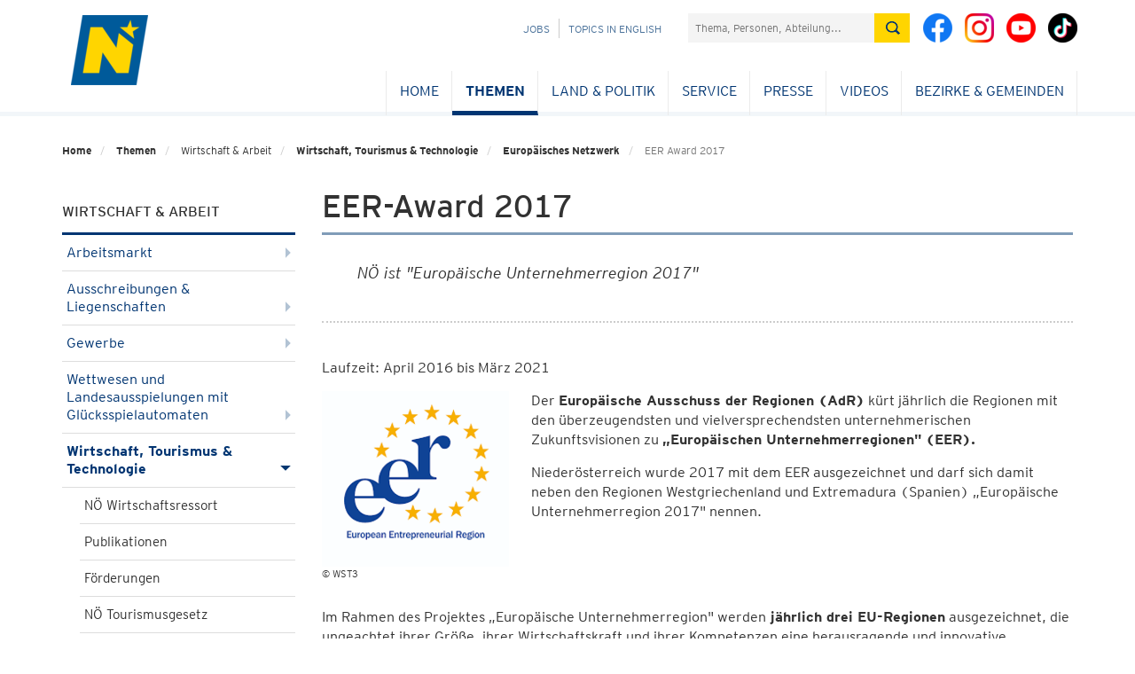

--- FILE ---
content_type: text/html; charset=utf-8
request_url: https://www.noe.gv.at/noe/Wirtschaft-Tourismus-Technologie/EER_Award_2018.html
body_size: 49697
content:
<!DOCTYPE html>
<html lang="de">
<head>
<!--noindexstart-->
                <meta charset="utf-8">
<meta http-equiv="X-UA-Compatible" content="IE=edge">
<meta name="viewport" content="width=device-width, initial-scale=1">
<meta name="robots" content="index,follow"><!--FB-LinkedIn-Xing / Open Graph Markup -->

<!--Twitter markup - Twitter has fallback to OG Tags -->
<meta name="twitter:title" content="EER Award 2017">
<!--SDG Template Meta Tags -->
<meta name="sdg-tag" content="sdg"/><meta name="DC.ISO3166" content="AT"/><meta name="DC.Location" content="AT12"/><meta name="DC.Service" content="information;procedure"/><meta name="policy-code" content=""/><meta name="DC.Policy" content=""/><meta name="DC.Language" content="de"/>
<!-- Icons for all devices -->
<link rel="shortcut icon" type="image/x-icon" href="/css-js/assets/favicon.png">

<meta name="msapplication-TileColor" content="#003572">
<meta name="theme-color" content="#003572">

<title>EER Award 2017 - Land Niederösterreich</title>
<!-- Bootstrap core CSS -->
<link href="/css-js/styles.min.css" rel="stylesheet">
<link href="/css-js/styles.print.min.css" rel="stylesheet" media="print">
<script src="/css-js/modernizr.js"></script> <!-- Modernizr -->

<!-- HTML5 shim and Respond.js for IE8 support of HTML5 elements and media queries -->
<!--[if lt IE 9]>
<script src="/css-js/html5shiv.min.js"></script>
<script src="/css-js/respond.min.js"></script>
<![endif]-->
<script src="/css-js/jquery.min.js"></script>
    <!--noindexend-->
</head>

<body id="noe">
<!--noindexstart-->

                            

<div class="print-bar-shadow-object"></div>
<div class="print-bar">
    <div class="container">
        <div class="row">
            <div class="col-xs-12">
                <a href="javascript:window.print()" aria-label="Seite Ausdrucken"><span class="icon icon-print"></span> Drucken</a>
            </div>
        </div>
    </div>
</div>
<div class="container print-logo">
    <div class="row">
        <div class="col-md-12">
            <div class=""><img src="/css-js/assets/logo-mobile.png" alt="noe-logo"><span class="txt">NOE.GV.AT</span></div>
        </div>
    </div>
</div>

<section id="menu">
    <div class="container">
        <div class="row">
            <div class="col-md-12">
                <div id="menu-top" class="container">
                    <nav class="navbar navbar-inverse">
                        <div class="container-fluid">
                            <div class="cd-dropdown-wrapper">
                                <a class="cd-dropdown-trigger" href="#"><img src="/css-js/assets/icons/burger.png" alt="menu"></a>
                                <nav class="cd-dropdown wrapper-menu-mobile visible-xs visible-sm">
                                    <a class="navbar-brand" href="/"><img src="/noe/logo-mobile-kleiner.png" alt="NÖ Logo" /></a>
                                    <ul class="sr-only"><li class="link sr-only sr-only-focusable"><a href="#content">Navigation überspringen</a></li></ul>
                                    <div class="close-menu">MENÜ</div>
                                    <a href="#" class="cd-close"><img src="/css-js/assets/icons/respclose.png" alt="close Navigation"> </a>
                                                                       
                                   <div class="icon-links">
                                        <a class="bicon" href="https://www.facebook.com/niederoesterreich" target="_blank"><span class="fbicon-top"></span> </a>
                                        <a class="bicon" href="https://www.instagram.com/niederoesterreich/" target="_blank"><span class="instagramicon-top"></span> </a>
					                    <a class="bicon" href="https://www.youtube.com/channel/UCcPYvb5bFGEDF26S58m78nw" target="_blank"><span class="youtube-top"></span> </a>
                                        <a class="bicon" href="https://www.tiktok.com/@noe.mit.allem" target="_blank"><span class="tiktok-top"></span> </a>
                                    </div>
                                    <ul class="cd-dropdown-content move-out">
                                       
                                        <li class="has-children"><div class="menulink"><a class="is-clickable" href="/noe/index.html" lang="en" >Home</a></div><ul class="cd-secondary-dropdown is-hidden"><li class="go-back" lang="en"><a href="#">Home</a></li></ul></li><li class="has-children"><div class="menulink"><a class="is-clickable" href="/noe/Bahninfrastruktur/Eisenbahnkreuzungen.html" lang="de" >Themen</a><span class="arrow-right"></span></div><ul class="cd-secondary-dropdown move-out"><li class="go-back" lang="de"><a href="#">Themen</a></li><li class="has-children"><div class="menulink"><a class="" href="/noe/index.html" lang="de" >BAUEN & WOHNEN</a><span class="arrow-right"></span></div><ul class="is-hidden"><li class="go-back" lang="de"><a href="#">BAUEN & WOHNEN</a></li><li class="has-children"><div class="menulink"><a class="is-clickable" href="/noe/Bauen-Neubau/Bauen_Neubau.html" lang="de" >Bauen & Neubau</a><span class="arrow-right"></span></div><ul class="is-hidden"><li class="go-back" lang="de"><a href="#">Bauen & Neubau</a></li><li><a class="is-clickable" href="/noe/Bauen-Neubau/NOe_Bauordnung.html" lang="de" >NÖ Bauordnung</a></li><li><a class="is-clickable" href="/noe/Bauen-Neubau/Foerd_NOE_Baurechtsaktion.html" lang="de" >Baurechtsaktion</a></li><li><a class="is-clickable" href="/noe/Bauen-Neubau/Bauverbotsbereich-an-Landstrassen.html" lang="de" >Bauverbotsbereich bei Landesstraßen</a></li><li><a class="is-clickable" href="/noe/Bauen-Neubau/Gestalten.html" lang="de" >GESTALTE(N)</a></li><li><a class="is-clickable" href="/noe/Bauen-Neubau/Landesbauprojekte.html" lang="de" >Landesbauprojekte</a></li><li><a class="is-clickable" href="/noe/Bauen-Neubau/Baupreis_2018.html" lang="de" >NÖ Baupreis</a></li><li><a class="is-clickable" href="/noe/Bauen-Neubau/OIBRichtlinie6Benutzerhandbuch.html" lang="de" >OIB-Richtlinie 6</a></li><li><a class="is-clickable" href="/noe/Bauen-Neubau/vorbildliches_bauen_in_noe.html" lang="de" >Vorbildliches Bauen in NÖ</a></li><li><a class="is-clickable" href="/noe/Bauen-Neubau/WBF-Eigenheim-10-19.html" lang="de" >Wohnbauförderung Eigenheim</a></li><li><a class="is-clickable" href="/noe/Bauen-Neubau/Wohnbaufoerderung_Wohnungsbau.html" lang="de" >Wohnbauförderung Wohnungsbau</a></li></ul></li><li class="has-children"><div class="menulink"><a class="is-clickable" href="/noe/Kaufen-Verkaufen/Kaufen_Verkaufen.html" lang="de" >Kaufen & Verkaufen</a><span class="arrow-right"></span></div><ul class="is-hidden"><li class="go-back" lang="de"><a href="#">Kaufen & Verkaufen</a></li><li><a class="is-clickable" href="/noe/Kaufen-Verkaufen/Genehmigung_GrunderwerbAuslaendischePersonen.html" lang="de" >Ausländergrundverkehr</a></li><li><a class="is-clickable" href="/noe/Kaufen-Verkaufen/Foerd_ErwerbEigenheim_Foerderungsuebernahme.html" lang="de" >Förderungsübernahme - Eigenheim</a></li><li><a class="is-clickable" href="/noe/Kaufen-Verkaufen/Foerd_ErwerbWohnung_Foerderungsuebernahme.html" lang="de" >Förderungsübernahme - Wohnung</a></li></ul></li><li class="has-children"><div class="menulink"><a class="is-clickable" href="/noe/Sanieren-Renovieren/Sanieren___Renovieren.html" lang="de" >Sanieren & Renovieren</a><span class="arrow-right"></span></div><ul class="is-hidden"><li class="go-back" lang="de"><a href="#">Sanieren & Renovieren</a></li><li><a class="is-clickable" href="/noe/Bauen-Neubau/OIBRichtlinie6Benutzerhandbuch.html" lang="de" >OIB-Richtlinie 6</a></li><li><a class="is-clickable" href="/noe/Sanieren-Renovieren/WBF-Eigenheim_10-19.html" lang="de" >Wohnbauförderung Eigenheimsanierung</a></li><li><a class="is-clickable" href="/noe/Sanieren-Renovieren/sauber_heizen.html" lang="de" >Sauber Heizen für Alle</a></li><li><a class="is-clickable" href="/noe/Sanieren-Renovieren/Wohnungssanierung_Massnahmen.html" lang="de" >Wohnbauförderung Wohnungssanierung</a></li><li><a class="is-clickable" href="/noe/Sanieren-Renovieren/Hochwasserschutz.html" lang="de" >Wohnbauförderung Hochwasserschutz</a></li></ul></li><li class="has-children"><div class="menulink"><a class="is-clickable" href="/noe/Wohnen-Leben/Wohnen_Leben.html" lang="de" >Wohnen & Leben</a><span class="arrow-right"></span></div><ul class="is-hidden"><li class="go-back" lang="de"><a href="#">Wohnen & Leben</a></li><li><a class="is-clickable" href="/noe/Wohnen-Leben/NOe_Wohnbau-Hotline.html" lang="de" >NÖ Wohnbau-Hotline & Beratung</a></li><li><a class="is-clickable" href="/noe/Wohnen-Leben/Broschueren.html" lang="de" >Broschüren und Folder</a></li><li><a class="is-clickable" href="/noe/Wohnen-Leben/Aufsicht_Gemeinn.html" lang="de" >Gemeinnütziges Wohnungswesen</a></li><li><a class="is-clickable" href="/noe/Wohnen-Leben/Wohnbauforschung.html" lang="de" >Wohnbauforschung</a></li><li><a class="is-clickable" href="/noe/Wohnen-Leben/noe_wohnservice.html" lang="de" >Wohnservice</a></li><li><a class="is-clickable" href="/noe/Wohnen-Leben/Bestehende_Sonderwohnobjekte.html" lang="de" >Bestehende Objekte - Sonderwohnformen</a></li><li><a class="is-clickable" href="/noe/Wohnen-Leben/Foerd_Wohnzuschuss_Wohnbeihilfe.html" lang="de" >Wohnzuschuss/Wohnbeihilfe</a></li></ul></li></ul></li><li class="has-children"><div class="menulink"><a class="" href="/noe/index.html" lang="de" >BILDUNG & WISSENSCHAFT</a><span class="arrow-right"></span></div><ul class="is-hidden"><li class="go-back" lang="de"><a href="#">BILDUNG & WISSENSCHAFT</a></li><li class="has-children"><div class="menulink"><a class="is-clickable" href="/noe/Aus-Weiterbildung/Aus_Weiterbildung.html" lang="de" >Aus- und Weiterbildung</a><span class="arrow-right"></span></div><ul class="is-hidden"><li class="go-back" lang="de"><a href="#">Aus- und Weiterbildung</a></li><li><a class="is-clickable" href="/noe/Aus-Weiterbildung/bildungsangebote.at.html" lang="de" >Bildungsangebote</a></li><li><a class="is-clickable" href="/noe/Aus-Weiterbildung/Bildungsberatung_NOe.html" lang="de" >Bildungsberatung NÖ</a></li><li><a class="is-clickable" href="/noe/Arbeitsmarkt/Weiterbildung.html" lang="de" >Bildungsförderung für NÖ Arbeitnehmerinnen & Arbeitnehmer</a></li><li><a class="is-clickable" href="/noe/Aus-Weiterbildung/Erwachsenenbildung_h.html" lang="de" >Erwachsenenbildung</a></li><li><a class="is-clickable" href="/noe/Aus-Weiterbildung/Ziviltechnikerpruefung.html" lang="de" >Ziviltechniker - Prüfung und Vereidigung</a></li><li><a class="is-clickable" href="/noe/Aus-Weiterbildung/Oeffentliche_Bibliotheken.html" lang="de" >Öffentliche Bibliotheken</a></li></ul></li><li class="has-children"><div class="menulink"><a class="is-clickable" href="/noe/Kindergaerten-Schulen/Kindergaerten___Schulen.html" lang="de" >Kindergärten & Schulen</a><span class="arrow-right"></span></div><ul class="is-hidden"><li class="go-back" lang="de"><a href="#">Kindergärten & Schulen</a></li><li><a class="is-clickable" href="/noe/Kindergaerten-Schulen/Kindergaerten_h.html" lang="de" >Kindergärten</a></li><li><a class="is-clickable" href="/noe/Kindergaerten-Schulen/NOE_Kinderbetreuungsoffensive.html" lang="de" >NÖ Kinderbetreuungsoffensive</a></li><li><a class="is-clickable" href="/noe/Kindergaerten-Schulen/Landesberufsschulen.html" lang="de" >Landesberufsschulen</a></li><li><a class="is-clickable" href="/noe/Kindergaerten-Schulen/Landwirtschaftliche_Schulen.html" lang="de" >Landwirtschaftliche Schulen</a></li><li><a class="is-clickable" href="/noe/Kindergaerten-Schulen/Musik_-_NOe_Musikschulen_-_Foerderung.html" lang="de" >Musikschulen</a></li><li><a class="is-clickable" href="/noe/Kindergaerten-Schulen/Pflichtschulen.html" lang="de" >Pflichtschulen</a></li><li><a class="is-clickable" href="/noe/Kindergaerten-Schulen/Private_Schulen_und_Schuelerheime_Foerderung.html" lang="de" >Private Schulen & Schülerheime</a></li><li><a class="is-clickable" href="/noe/Kindergaerten-Schulen/Service_fuer_Elementarpaedagoginnen.html" lang="de" >Service für Elementarpädagoginnen und Elementarpädagogen</a></li></ul></li><li class="has-children"><div class="menulink"><a class="is-clickable" href="/noe/Landesarchiv/Landesarchiv.html" lang="de" >Landesarchiv</a><span class="arrow-right"></span></div><ul class="is-hidden"><li class="go-back" lang="de"><a href="#">Landesarchiv</a></li><li><a class="is-clickable" href="/noe/Landesarchiv/Aufgaben_Organisation.html" lang="de" >Aufgaben & Organisation</a></li><li><a class="is-clickable" href="/noe/Landesarchiv/Aktuelles.html" lang="de" >Aktuelles</a></li><li><a class="is-clickable" href="/noe/Landesarchiv/Bestaende.html" lang="de" >Bestände</a></li><li><a class="is-clickable" href="/noe/Landesarchiv/Benutzung_und_Service_h.html" lang="de" >Benutzung & Service</a></li><li><a class="is-clickable" href="/noe/Landesarchiv/Gemeindearchiv_h.html" lang="de" >Gemeindearchive</a></li><li><a class="is-clickable" href="/noe/Landesarchiv/Veranstaltungen_Fuehrungen.html" lang="de" >Veranstaltungen & Führungen</a></li><li><a class="is-clickable" href="/noe/Landesarchiv/Kooperationen_Projekte.html" lang="de" >Kooperationen & Projekte</a></li><li><a class="is-clickable" href="/noe/Landesarchiv/Archive_in_Oesterreich_Landesarchiv_ArchivregisterOEStA.html" lang="de" >Links zum Archivwesen</a></li><li><a class="is-clickable" href="http://www.noe.gv.at/noe/Publikationen.html?folder=226" lang="de" >Publikationen</a></li><li><a class="is-clickable" href="https://land-noe.at/noe/OpenAccessNOIL.html" lang="de" target="_blank">Open Access</a></li><li><a class="is-clickable" href="/noe/Landesarchiv/Artikelarchiv.html" lang="de" >Artikelarchiv</a></li><li><a class="is-clickable" href="/noe/Landesbibliothek/Newsletter_K2.html" lang="de" >Newsletter der Abteilung NÖ Landesarchiv / NÖ Landesbibliothek</a></li></ul></li><li class="has-children"><div class="menulink"><a class="is-clickable" href="/noe/Landesbibliothek/Landesbibliothek.html" lang="de" >Landesbibliothek</a><span class="arrow-right"></span></div><ul class="is-hidden"><li class="go-back" lang="de"><a href="#">Landesbibliothek</a></li><li><a class="is-clickable" href="/noe/Landesbibliothek/Bibliothek_Organisation.html" lang="de" >Bibliothek & Organisation</a></li><li><a class="is-clickable" href="/noe/Landesbibliothek/Service_Kontakt.html" lang="de" >Benutzung & Service</a></li><li><a class="is-clickable" href="/noe/Landesbibliothek/Katalog.html" lang="de" >Katalog & Recherche</a></li><li><a class="is-clickable" href="/noe/Landesbibliothek/Highlights.html" lang="de" >Highlights</a></li><li><a class="is-clickable" href="/noe/Landesbibliothek/Veranstaltungen.html" lang="de" >Veranstaltungen</a></li><li><a class="is-clickable" href="https://www.noe.gv.at/noe/Publikationen.html?folder=227" lang="de" >Publikationen</a></li><li><a class="is-clickable" href="/noe/Landesbibliothek/Newsletter_K2.html" lang="de" >Newsletter NÖ Landesarchiv / NÖ Landesbibliothek</a></li><li><a class="is-clickable" href="/noe/Landesbibliothek/Volksliedsammlung.html" lang="de" >Volksliedarchiv</a></li><li><a class="is-clickable" href="/noe/Landesbibliothek/Bibliotheken-Bibliothekarisches_h.html" lang="de" >Bibliotheken & Bibliothekarisches</a></li><li><a class="is-clickable" href="/noe/Landesbibliothek/Aktuelles_aus_der_NOeLB.html" lang="de" >Aktuelles</a></li><li><a class="is-clickable" href="https://umfrage.noe.gv.at/index.php/867388?newtest=Y&lang=de" lang="de" target="_blank">Führungen in der NÖ Landesbibliothek</a></li></ul></li><li class="has-children"><div class="menulink"><a class="is-clickable" href="/noe/InstitutLandeskunde/Institut_fuer_Landeskunde.html" lang="de" >Institut für Landeskunde</a><span class="arrow-right"></span></div><ul class="is-hidden"><li class="go-back" lang="de"><a href="#">Institut für Landeskunde</a></li><li><a class="is-clickable" href="/noe/InstitutLandeskunde/Aufgaben-Organisation.html" lang="de" >Aufgaben und Organisation</a></li><a class="is-clickable" href="/noe/LandeskundlicheForschung/Aktuelles.html" lang="de" >Aktuelles</a><li><a class="is-clickable" href="/noe/InstitutLandeskunde/NOEIL_Symposien.html" lang="de" >Symposien</a></li><li><a class="is-clickable" href="/noe/InstitutLandeskunde/Lk_Institut_Aufgaben.html" lang="de" >Aufgaben und Projekte</a></li><li><a class="is-clickable" href="/noe/InstitutLandeskunde/LK_Institut_Kulturwege.html" lang="de" >Niederösterreichische Kulturwege</a></li><li><a class="is-clickable" href="/noe/InstitutLandeskunde/Studien_Forschungen.html" lang="de" >Studien und Forschungen</a></li><li><a class="is-clickable" href="/noe/LandeskundlicheForschung/Artikelarchiv.html" lang="de" >Artikelarchiv</a></li><li><a class="is-clickable" href="/noe/LandeskundlicheForschung/Publikationen.html" lang="de" >Publikationen</a></li><li><a class="is-clickable" href="https://umfrage.noe.gv.at/index.php/335551?newtest=Y&lang=de" lang="de" target="_blank">Anmeldung zum Newsletter</a></li><li><a class="is-clickable" href="https://land-noe.at/noe/OpenAccessNOIL.html" lang="de" target="_blank">Open Access</a></li></ul></li><li class="has-children"><div class="menulink"><a class="is-clickable" href="/noe/Stipendien-Beihilfen/Stipendien_Beihilfen.html" lang="de" >Stipendien & Beihilfen</a><span class="arrow-right"></span></div><ul class="is-hidden"><li class="go-back" lang="de"><a href="#">Stipendien & Beihilfen</a></li><li><a class="is-clickable" href="/noe/Stipendien-Beihilfen/Artist-in-Residence-Programm_h.html" lang="de" >Artist-in-Residence-Programm</a></li><li><a class="is-clickable" href="/noe/Kunst-Kultur/ARGE_Donaulaender-Stipendien.html" lang="de" >Auslandskulturstipendien</a></li><li><a class="is-clickable" href="/noe/Stipendien-Beihilfen/Beihilfen.html" lang="de" >Beihilfen</a></li><li><a class="is-clickable" href="/noe/Stipendien-Beihilfen/Bildungsfoerderung_h.html" lang="de" >Bildungsförderung</a></li><li><a class="is-clickable" href="/noe/Stipendien-Beihilfen/Kurplaetze.html" lang="de" >Kurplätze</a></li><li><a class="is-clickable" href="/noe/Kunst-Kultur/Literaturstipendien.html" lang="de" >Literaturstipendien</a></li><li><a class="is-clickable" href="/noe/Stipendien-Beihilfen/NOe_Landesstipendien.html" lang="de" >NÖ Landesstipendien</a></li><li><a class="is-clickable" href="/noe/Stipendien-Beihilfen/NOe_Pflegeausbildungspraemie.html" lang="de" >NÖ Pflegeausbildungsprämie</a></li><li><a class="is-clickable" href="/noe/Stipendien-Beihilfen/SchulbeihilfeundHeimbeihilfe.html" lang="de" >Schul- und Heimbeihilfe</a></li><li><a class="is-clickable" href="/noe/Stipendien-Beihilfen/Stiftungsfreiplaetze.html" lang="de" >Stiftungsfreiplätze</a></li></ul></li><li class="has-children"><div class="menulink"><a class="is-clickable" href="/noe/Wissenschaft-Forschung/Wissenschaft_Forschung.html" lang="de" >Wissenschaft & Forschung</a><span class="arrow-right"></span></div><ul class="is-hidden"><li class="go-back" lang="de"><a href="#">Wissenschaft & Forschung</a></li><li><a class="is-clickable" href="/noe/Wissenschaft-Forschung/Ansprechpersonen_Abt._Wissenschaft___Forschung.html" lang="de" >Ansprechpersonen</a></li><li><a class="is-clickable" href="/noe/Wissenschaft-Forschung/FTI-Strategie.html" lang="de" >FTI-Strategie</a></li><li><a class="is-clickable" href="/noe/Wissenschaft-Forschung/Formulare-Logo-Rechtsgrundlagen.html" lang="de" >Formulare und Rechtsgrundlagen</a></li><li><a class="is-clickable" href="/noe/Wissenschaft-Forschung/Forschungsservice_Noe.html" lang="de" >Forschungsservice NÖ</a></li><li><a class="is-clickable" href="/noe/Wissenschaft-Forschung/Forschungswochen_Niederoesterreich.html" lang="de" >Forschungswochen NÖ</a></li><li><a class="is-clickable" href="/noe/Wissenschaft-Forschung/Fragen_an_die_Wissenschaft.html" lang="de" >Fragen an die Wissenschaft</a></li><li><a class="is-clickable" href="/noe/Wissenschaft-Forschung/Wissenschaftsfoerderung.html" lang="de" >Förderungen</a></li><li><a class="is-clickable" href="/noe/Wissenschaft-Forschung/Hochschulstrategie.html" lang="de" >Hochschulstrategie</a></li><li><a class="is-clickable" href="/noe/Wissenschaft-Forschung/Jugend_forscht_digital.html" lang="de" >Jugend forscht digital!</a></li><li><a class="is-clickable" href="/noe/Wissenschaft-Forschung/ERASMUSplusESD.html" lang="de" >Projekt ESD Erasmus+</a></li><li><a class="is-clickable" href="https://www.noe.gv.at/noe/Publikationen.html?folder=228" lang="de" >Publikationen</a></li><li><a class="is-clickable" href="/noe/Wissenschaft-Forschung/Universitaeten_Hochschulen.html" lang="de" >Universitäten & Hochschulen</a></li><li><a class="is-clickable" href="/noe/Wissenschaft-Forschung/Wissenschaft_erleben.html" lang="de" >Wissenschaft erleben</a></li><li><a class="is-clickable" href="/noe/Wissenschaft-Forschung/wissenschaftsbericht.html" lang="de" >Wissenschaftsbericht</a></li><li><a class="is-clickable" href="/noe/Wissenschaft-Forschung/Wissenschaftspreise.html" lang="de" >Wissenschaftspreise</a></li></ul></li></ul></li><li class="has-children"><div class="menulink"><a class="" href="/noe/index.html" lang="de" >FREIZEIT & SPORT</a><span class="arrow-right"></span></div><ul class="is-hidden"><li class="go-back" lang="de"><a href="#">FREIZEIT & SPORT</a></li><li class="has-children"><div class="menulink"><a class="is-clickable" href="/noe/Freizeit-Veranstaltungen/Freizeit___Veranstaltungen.html" lang="de" >Freizeit & Veranstaltungen</a><span class="arrow-right"></span></div><ul class="is-hidden"><li class="go-back" lang="de"><a href="#">Freizeit & Veranstaltungen</a></li><li><a class="is-clickable" href="/noe/Freizeit-Veranstaltungen/Veranstaltungen.html" lang="de" >Veranstaltungen</a></li><li><a class="is-clickable" href="/noe/Landesbibliothek/Landesbibliothek.html" lang="de" >Landesbibliothek - Aktuelles</a></li><li><a class="is-clickable" href="/noe/InstitutLandeskunde/Institut_fuer_Landeskunde.html" lang="de" >Landeskunde - Aktuelles</a></li><li><a class="is-clickable" href="/noe/Freizeit-Veranstaltungen/Allgemeine_Informationen_zu_Vereinen.html" lang="de" >Vereinswesen</a></li><li><a class="is-clickable" href="/noe/Freizeit-Veranstaltungen/Vereinsfoerderung.html" lang="de" >Allgemeine Vereinsförderung</a></li></ul></li><li class="has-children"><div class="menulink"><a class="is-clickable" href="/noe/Sport/Sport.html" lang="de" >Sport</a><span class="arrow-right"></span></div><ul class="is-hidden"><li class="go-back" lang="de"><a href="#">Sport</a></li><li><a class="is-clickable" href="/noe/Sport/NOE_Sportfoerderungen.html" lang="de" >Sportförderungen</a></li><li><a class="is-clickable" href="/noe/Sport/Sportservice.html" lang="de" >Sportservice</a></li><li><a class="is-clickable" href="/noe/Sport/Sportstrategie.html" lang="de" >Sportstrategie</a></li><li><a class="is-clickable" href="/noe/Sport/Sportnetzwerk.html" lang="de" >Sportnetzwerk</a></li><li><a class="is-clickable" href="/noe/Sport/Sportrecht.html" lang="de" >Sportrecht</a></li><li><a class="is-clickable" href="/noe/Sport/Sportehrungen.html" lang="de" >Sportehrungen</a></li><li><a class="is-clickable" href="/noe/Sport/Bergfuehrer_Schilehrer_Schischulen.html" lang="de" >BergführerIn, SchilehrerIn und Schischulen</a></li><li><a class="is-clickable" href="/noe/Sport/Kontakte_Sport.html" lang="de" >Kontakte</a></li></ul></li></ul></li><li class="has-children"><div class="menulink"><a class="" href="/noe/index.html" lang="de" >GESELLSCHAFT & MENSCHEN</a><span class="arrow-right"></span></div><ul class="is-hidden"><li class="go-back" lang="de"><a href="#">GESELLSCHAFT & MENSCHEN</a></li><li class="has-children"><div class="menulink"><a class="is-clickable" href="/noe/Familien/Familien.html" lang="de" >Familien</a><span class="arrow-right"></span></div><ul class="is-hidden"><li class="go-back" lang="de"><a href="#">Familien</a></li><li><a class="is-clickable" href="/noe/Familien/Adoption.html" lang="de" >Adoption</a></li><li><a class="is-clickable" href="/noe/Familien/EKIZ_Tagung.html" lang="de" >EKIZ Tagung</a></li><li><a class="is-clickable" href="/noe/Familien/Familienland_Noe_GmbH.html" lang="de" >Familienland Niederösterreich GmbH</a></li><li><a class="is-clickable" href="/noe/Familien/Familienland-Pass.html" lang="de" >Familienland*Pass</a></li><li><a class="is-clickable" href="/noe/Familien/Generationen_h.html" lang="de" >Generationen</a></li><li><a class="is-clickable" href="/noe/Familien/Kinderschutz.html" lang="de" >Kinderschutz</a></li><li><a class="is-clickable" href="/noe/Familien/Leistungen_fuer_Familien_h.html" lang="de" >Leistungen für Familien</a></li><li><a class="is-clickable" href="/noe/Familien/Pflegekinder_und_Pflegeeltern.html" lang="de" >Pflegekinder & Pflegeeltern</a></li></ul></li><li class="has-children"><div class="menulink"><a class="is-clickable" href="/noe/Frauen/Frauen.html" lang="de" >Frauen</a><span class="arrow-right"></span></div><ul class="is-hidden"><li class="go-back" lang="de"><a href="#">Frauen</a></li><li><a class="is-clickable" href="/noe/Frauen/100_Jahre_Frauenwahlrecht_in_Oesterreich.html" lang="de" >100 Jahre Frauenwahlrecht in Österreich</a></li><li><a class="is-clickable" href="/noe/Frauen/110_Jahre_internationaler_Frauentag.html" lang="de" >111+ Jahre internationaler Frauentag</a></li><li><a class="is-clickable" href="/noe/Frauen/Beratung_Hilfe.html" lang="de" >Beratung & Hilfe</a></li><li><a class="is-clickable" href="/noe/Frauen/Chancengleichheit.html" lang="de" >Chancengleich</a></li><li><a class="is-clickable" href="/noe/Frauen/Frauen_Arbeit.html" lang="de" >Frauen & Arbeit</a></li><li><a class="is-clickable" href="/noe/Frauen/Gesundheit-Sport.html" lang="de" >Gesundheit & Sport</a></li><li><a class="is-clickable" href="/noe/Frauen/Gewaltschutz.html" lang="de" >Gewaltschutz</a></li><li><a class="is-clickable" href="/noe/Gleichbehandlung-Antidiskriminierung/Gleichbehandlung.html" lang="de" >Gleichbehandlung</a></li><li><a class="is-clickable" href="/noe/Frauen/Liese-Prokop-Preis.html" lang="de" >Liese Prokop-Frauenpreis</a></li><li><a class="is-clickable" href="/noe/Mentoring.html" lang="de" >Mentoring</a></li><li><a class="is-clickable" href="/noe/Frauen/Maedchen-Technik.html" lang="de" >Mädchen & Technik</a></li><li><a class="is-clickable" href="/noe/Frauen/Veranstaltungen.html" lang="de" >Veranstaltungen</a></li><li><a class="is-clickable" href="/noe/Frauen/Vereinbarkeit.html" lang="de" >Vereinbarkeit</a></li><li><a class="is-clickable" href="/noe/Frauen/Vernetzung.html" lang="de" >Vernetzung</a></li></ul></li><li class="has-children"><div class="menulink"><a class="is-clickable" href="/noe/Gleichbehandlung-Antidiskriminierung/Gleichbehandlung-Antidiskriminierung.html" lang="de" >Gleichbehandlung & Antidiskriminierung & Monitoring</a><span class="arrow-right"></span></div><ul class="is-hidden"><li class="go-back" lang="de"><a href="#">Gleichbehandlung & Antidiskriminierung & Monitoring</a></li><li><a class="is-clickable" href="/noe/Gleichbehandlung-Antidiskriminierung/Ihr_Weg_zu_uns.html" lang="de" >Ihr Weg zu uns</a></li><li><a class="is-clickable" href="/noe/Gleichbehandlung-Antidiskriminierung/Unsere_Dienstleistungen.html" lang="de" >Unsere Dienstleistungen</a></li><li><a class="is-clickable" href="/noe/Gleichbehandlung-Antidiskriminierung/Gleichbehandlung.html" lang="de" >Gleichbehandlung</a></li><li><a class="is-clickable" href="/noe/Gleichbehandlung-Antidiskriminierung/Sexuelle_Belaestigung_und_Belaestigung.html" lang="de" >Sexuelle Belästigung</a></li><li><a class="is-clickable" href="/noe/Gleichbehandlung-Antidiskriminierung/NOe_Antidiskriminerungsstelle.html" lang="de" >Antidiskriminierung</a></li><li><a class="is-clickable" href="/noe/Gleichbehandlung-Antidiskriminierung/NOe_Monitoringausschuss.html" lang="de" >NÖ Monitoringausschuss</a></li><li><a class="is-clickable" href="/noe/Gleichbehandlung-Antidiskriminierung/NOe_Hinweisgebersystem_-_Externe_Meldestelle.html" lang="de" >NÖ Hinweisgebersystem - Externe Meldestelle</a></li><li><a class="is-clickable" href="/noe/Gleichbehandlung-Antidiskriminierung/Veranstaltungen.html" lang="de" >Veranstaltungen</a></li><li><a class="is-clickable" href="/noe/Gleichbehandlung-Antidiskriminierung/Weitere_Beratungsstellen.html" lang="de" >Weitere Beratungsstellen</a></li><li><a class="is-clickable" href="/noe/Gleichbehandlung-Antidiskriminierung/Archiv_Antidiskriminierung__Gleichbehandlung___Monitoring.html" lang="de" >Archiv</a></li></ul></li><li class="has-children"><div class="menulink"><a class="is-clickable" href="/noe/Jugend/Jugend.html" lang="de" >Jugend</a><span class="arrow-right"></span></div><ul class="is-hidden"><li class="go-back" lang="de"><a href="#">Jugend</a></li><li><a class="is-clickable" href="/noe/Jugend/Jugend-Partnergemeinde.html" lang="de" >Jugend-Partnergemeinde</a></li><li><a class="is-clickable" href="/noe/Jugend/Jugendgesetz.html" lang="de" >Jugendgesetz</a></li><li><a class="is-clickable" href="/noe/Jugend/Jugendinfo_noe.html" lang="de" >Jugend:info NÖ</a></li><li><a class="is-clickable" href="/noe/Jugend/Jugendorganisationen_Liste.html" lang="de" >Jugendorganisationen</a></li><li><a class="is-clickable" href="/noe/Jugend/anwaltschaft_kinder_jugend.html" lang="de" >NÖ Kinder & Jugend Anwaltschaft</a></li><li><a class="is-clickable" href="/noe/Jugend/Kinder-_und_Jugendhilfe.html" lang="de" >Kinder- und Jugendhilfe</a></li><li><a class="is-clickable" href="/noe/Arbeitsmarkt/Lehre_h.html" lang="de" >Lehre</a></li><li><a class="is-clickable" href="/noe/Jugend/MaedchenUndTechnik.html" lang="de" >Mädchen und Technik</a></li><li><a class="is-clickable" href="/noe/Jugend/Opferschutz_Gewalt.html" lang="de" >Opferschutz</a></li><li><a class="is-clickable" href="/noe/Jugend/Projekte_Initiativen.html" lang="de" >Projekte & Initiativen</a></li><li><a class="is-clickable" href="/noe/Stipendien-Beihilfen/NOe_Landesstipendien.html" lang="de" >Stipendienstiftungen</a></li><li><a class="is-clickable" href="/noe/Jugend/Sozialpaedagogik.html" lang="de" >Sozialpädagogik</a></li></ul></li><li class="has-children"><div class="menulink"><a class="is-clickable" href="/noe/Kinderbetreuung/Kinderbetreuung.html" lang="de" >Kinderbetreuung</a><span class="arrow-right"></span></div><ul class="is-hidden"><li class="go-back" lang="de"><a href="#">Kinderbetreuung</a></li><li><a class="is-clickable" href="/noe/Kinderbetreuung/Betriebliche_Kinderbetreuung.html" lang="de" >Betriebliche Kinderbetreuung</a></li><li><a class="is-clickable" href="/noe/Kinderbetreuung/Horte.html" lang="de" >Horte</a></li><li><a class="is-clickable" href="/noe/Kinderbetreuung/Kinderferienbetreuung.html" lang="de" >Kinderferienbetreuung</a></li><li><a class="is-clickable" href="/noe/Kinderbetreuung/Nachmittagsbetreuung.html" lang="de" >Nachmittagsbetreuung</a></li><li><a class="is-clickable" href="/noe/Kinderbetreuung/Tagesbetreuung.html" lang="de" >Tagesbetreuung</a></li><li><a class="is-clickable" href="/noe/Kinderbetreuung/Tagesmuetter___Tagesvaeter.html" lang="de" >Tagesmütter & Tagesväter</a></li><li><a class="is-clickable" href="/noe/Kinderbetreuung/Zukunftsfonds.html" lang="de" >Zukunftsfonds</a></li></ul></li><li class="has-children"><div class="menulink"><a class="is-clickable" href="/noe/Konsumentenschutz/Konsumentenschutz.html" lang="de" >Konsumentenschutz</a><span class="arrow-right"></span></div><ul class="is-hidden"><li class="go-back" lang="de"><a href="#">Konsumentenschutz</a></li><li><a class="is-clickable" href="/noe/Konsumentenschutz/Allgemeine_Informationen_Konsumentenschutz.html" lang="de" >Allgemeine Informationen</a></li><li><a class="is-clickable" href="/noe/Konsumentenschutz/Preisangelegenheiten.html" lang="de" >Preisangelegenheiten</a></li><li><a class="is-clickable" href="/noe/Konsumentenschutz/Produktsicherheit.html" lang="de" >Produktsicherheit</a></li></ul></li><li class="has-children"><div class="menulink"><a class="is-clickable" href="/noe/Menschen_mit_Behinderung/Menschen_mit_Behinderungen.html" lang="de" >Menschen mit Behinderung</a><span class="arrow-right"></span></div><ul class="is-hidden"><li class="go-back" lang="de"><a href="#">Menschen mit Behinderung</a></li><li><a class="is-clickable" href="/noe/Menschen_mit_Behinderung/Behindertenhilfe.html" lang="de" >Behindertenhilfe</a></li><li><a class="is-clickable" href="/noe/Menschen_mit_Behinderung/Einrichtungsbewilligung.html" lang="de" >Einrichtungsbewilligung</a></li></ul></li><li class="has-children"><div class="menulink"><a class="is-clickable" href="/noe/Niederlassungs-_und_Aufenthaltsrecht.html" lang="de" >Niederlassungs- und Aufenthaltsrecht</a><span class="arrow-right"></span></div><ul class="is-hidden"><li class="go-back" lang="de"><a href="#">Niederlassungs- und Aufenthaltsrecht</a></li><li><a class="is-clickable" href="/noe/Niederlassungs-_und_Aufenthaltsrecht_NOe.html" lang="de" >Niederlassungs- und Aufenthaltsrecht in NÖ</a></li><li><a class="is-clickable" href="/noe/Zustaendigkeit_BVB.html" lang="de" >Zuständigkeit der Bezirksverwaltungsbehörden</a></li><li><a class="is-clickable" href="/noe/Zustaendigkeit_LH.html" lang="de" >Zuständigkeit der Landeshauptfrau</a></li></ul></li><li class="has-children"><div class="menulink"><a class="is-clickable" href="/noe/SeniorInnen/Senioren.html" lang="de" >Senioren</a><span class="arrow-right"></span></div><ul class="is-hidden"><li class="go-back" lang="de"><a href="#">Senioren</a></li><li><a class="is-clickable" href="/noe/SeniorInnen/NOe_Heizkostenzuschuss.html" lang="de" >Heizkostenzuschuss / Wohnbonus</a></li><li><a class="is-clickable" href="/noe/SeniorInnen/Mittendrin_im_Leben.html" lang="de" >Mittendrin im Leben</a></li><li><a class="is-clickable" href="/noe/Pflege/Noe_Pflege_Betreuungszentren_h.html" lang="de" >NÖ Pflege- und Betreuungszentren</a></li><li><a class="is-clickable" href="http://www.ris.bka.gv.at/GeltendeFassung.wxe?Abfrage=LrNO&Gesetzesnummer=20000962&ShowPrintPreview=True" lang="de" target="_blank">NÖ Seniorengesetz</a></li><li><a class="is-clickable" href="/noe/Pflege/Urlaubsaktion_fuer_Pflegende_Angehoerige.html" lang="de" >Urlaubsaktion Pflegende</a></li></ul></li><li class="has-children"><div class="menulink"><a class="is-clickable" href="/noe/Tierschutz/Tierschutz.html" lang="de" >Tierschutz</a><span class="arrow-right"></span></div><ul class="is-hidden"><li class="go-back" lang="de"><a href="#">Tierschutz</a></li><li><a class="is-clickable" href="/noe/Tierschutz/Haltung_zur_Zucht.html" lang="de" >Haltung zur Zucht</a></li><li><a class="is-clickable" href="/noe/Tierschutz/Haustiere_anschaffen.html" lang="de" >Haustiere anschaffen</a></li><li><a class="is-clickable" href="/noe/Tierschutz/Haustiere_halten.html" lang="de" >Haustiere halten</a></li><li><a class="is-clickable" href="/noe/Tierschutz/Nutztiere.html" lang="de" >Nutztiere halten</a></li><li><a class="is-clickable" href="/noe/Tierschutz/Hundehaltegesetz.html" lang="de" >NÖ Hundehaltegesetz</a></li><li><a class="is-clickable" href="/noe/Tierschutz/NOe_Natur-_und_Tierschutzjahrbuch_2024-25.html" lang="de" >NÖ Natur- und Tierschutzjahrbuch</a></li><li><a class="is-clickable" href="/noe/Tierschutz/NOe_Tierschutz-Hotline.html" lang="de" >NÖ Tierschutz-Hotline</a></li><li><a class="is-clickable" href="/noe/Tierschutz/Tierschutzombudsstelle.html" lang="de" >NÖ Tierschutzombudsstelle</a></li><li><a class="is-clickable" href="/noe/Tierschutz/Tierschutzpreis.html" lang="de" >NÖ Tierschutzpreis</a></li><li><a class="is-clickable" href="/noe/Tierschutz/Suchen_und_Finden_von_Haustieren.html" lang="de" >Suchen und Finden von Haustieren</a></li><li><a class="is-clickable" href="/noe/Tierschutz/Tierschutzgesetz.html" lang="de" >Tierschutzgesetz</a></li><li><a class="is-clickable" href="/noe/Tierschutz/Wildtiere_halten.html" lang="de" >Wildtiere halten</a></li></ul></li></ul></li><li class="has-children"><div class="menulink"><a class="" href="/noe/index.html" lang="de" >GESUNDHEIT & SOZIALES</a><span class="arrow-right"></span></div><ul class="is-hidden"><li class="go-back" lang="de"><a href="#">GESUNDHEIT & SOZIALES</a></li><li class="has-children"><div class="menulink"><a class="is-clickable" href="/noe/Coronavirus/Coronavirus.html" lang="de" >Coronavirus</a><span class="arrow-right"></span></div><ul class="is-hidden"><li class="go-back" lang="de"><a href="#">Coronavirus</a></li><li><a class="is-clickable" href="/noe/Coronavirus/NOe_COVID-Hilfsfonds_fuer_Corona-Folgen.html" lang="de" >NÖ COVID-Hilfsfonds für Corona-Folgen</a></li><li><a class="is-clickable" href="/noe/Coronavirus/COVID-19-Schutzimpfung_in_Niederoesterreich.html" lang="de" >COVID-19 Impfung</a></li><li><a class="is-clickable" href="/noe/Coronavirus/Medikamente.html" lang="de" >COVID-19 Medikamente</a></li><li><a class="is-clickable" href="/noe/Coronavirus/Verguetungen_nach_dem_Epidemiegesetz.html" lang="de" >Vergütungen nach § 32 Epidemiegesetz</a></li></ul></li><li class="has-children"><div class="menulink"><a class="is-clickable" href="/noe/Amtsarzt-Bewilligungen/Amtsarzt___Bewilligungen.html" lang="de" >Amtsarzt & Bewilligungen</a><span class="arrow-right"></span></div><ul class="is-hidden"><li class="go-back" lang="de"><a href="#">Amtsarzt & Bewilligungen</a></li><li><a class="is-clickable" href="/noe/Amtsarzt-Bewilligungen/Amtsarzt.html" lang="de" >Amtsarzt</a></li><li><a class="is-clickable" href="/noe/Amtsarzt-Bewilligungen/Apotheke.html" lang="de" >Apotheke</a></li><li><a class="is-clickable" href="/noe/Amtsarzt-Bewilligungen/Freiberufliche_Ausuebung_der_Gesundheitsberufe.html" lang="de" >Gesundheitsberufe</a></li></ul></li><li class="has-children"><div class="menulink"><a class="is-clickable" href="/noe/Gesundheitseinrichtungen/Gesundheitseinrichtungen.html" lang="de" >Gesundheitseinrichtungen</a><span class="arrow-right"></span></div><ul class="is-hidden"><li class="go-back" lang="de"><a href="#">Gesundheitseinrichtungen</a></li><li><a class="is-clickable" href="/noe/Wasserqualitaet_der_niederoesterreichischen_.html" lang="de" >Badegewässer und Badestellen</a></li><li><a class="is-clickable" href="/noe/Bestattung.html" lang="de" >Bestattung</a></li><li><a class="is-clickable" href="/noe/Gesundheits-_und_Sozialbetreuungsberufe.html" lang="de" >Gesundheits- und Sozialbetreuungsberufe</a></li><li><a class="is-clickable" href="/noe/Heilvorkommen_und_Kurorte.html" lang="de" >Heilvorkommen und Kurorte</a></li><li><a class="is-clickable" href="/noe/Landeskliniken.html" lang="de" >NÖ Landeskliniken</a></li><li><a class="is-clickable" href="/noe/Gesundheitseinrichtungen/Regionaler_Strukturplan_Gesundheit_fuer_Niederoesterreich.html" lang="de" >Regionaler Strukturplan Gesundheit für Niederösterreich</a></li><li><a class="is-clickable" href="/noe/Patientenanwalt.html" lang="de" >NÖ Patientenanwalt</a></li><li><a class="is-clickable" href="/noe/Gesundheitseinrichtungen/private_Krankenanstalten.html" lang="de" >Private Krankenanstalten</a></li><li><a class="is-clickable" href="/noe/Suchtkoordination.html" lang="de" >Suchtkoordination</a></li><li><a class="is-clickable" href="/noe/Gesundheitseinrichtungen/Ausbildungsstellen_nach_dem_Aerztegesetz_1998.html" lang="de" >Ärzteausbildungsstätten</a></li></ul></li><li class="has-children"><div class="menulink"><a class="is-clickable" href="/noe/Gesundheitsvorsorge-Forschung/Gesundheitsvorsorge.html" lang="de" >Gesundheitsvorsorge & Forschung</a><span class="arrow-right"></span></div><ul class="is-hidden"><li class="go-back" lang="de"><a href="#">Gesundheitsvorsorge & Forschung</a></li><li><a class="is-clickable" href="/noe/Gesundheitsvorsorge-Forschung/Aktuelle_Gesundheitsinformationen.html" lang="de" >Infektionen</a></li><li><a class="is-clickable" href="/noe/Gesundheitsvorsorge-Forschung/Angebot_zum_kostenfreien_HIV-Test.html" lang="de" >Angebot zum kostenfreien HIV-Test</a></li><li><a class="is-clickable" href="/noe/Gesundheitsvorsorge-Forschung/BASG.html" lang="de" >Bundesamt für Sicherheit im Gesundheitswesen</a></li><li><a class="is-clickable" href="/noe/Gesundheitsvorsorge-Forschung/Gesundheitsvorsorge1.html" lang="de" >Gesundheitsvorsorge</a></li><li><a class="is-clickable" href="/noe/Gesundheitsvorsorge-Forschung/Impfungen.html" lang="de" >Impfungen</a></li><li><a class="is-clickable" href="/noe/Gesundheitsvorsorge-Forschung/Mutter-Eltern-Beratung_in_noe.html" lang="de" >Mutter-Eltern-Beratung</a></li><li><a class="is-clickable" href="/noe/Gesundheitsvorsorge-Forschung/Ethikkommission_Niederoesterreich.html" lang="de" >NÖ Ethikkommission</a></li><li><a class="is-clickable" href="/noe/Gesundheitsvorsorge-Forschung/NOE_Gesundheitsberichte.html" lang="de" >NÖ Gesundheitsbericht</a></li><li><a class="is-clickable" href="/noe/Gesundheitsvorsorge-Forschung/Trinkwasserkontrolle.html" lang="de" >Trinkwasserkontrolle</a></li><li><a class="is-clickable" href="/noe/Gesundheitsvorsorge-Forschung/Tuberkulose_Bekaempfung.html" lang="de" >Tuberkulose Bekämpfung</a></li><li><a class="is-clickable" href="/noe/Gesundheitsvorsorge-Forschung/Umweltmedizin_und_Umwelthygiene.html" lang="de" >Umweltmedizin und Umwelthygiene</a></li></ul></li><li class="has-children"><div class="menulink"><a class="is-clickable" href="/noe/Pflege/Pflege.html" lang="de" >Pflege & Betreuung</a><span class="arrow-right"></span></div><ul class="is-hidden"><li class="go-back" lang="de"><a href="#">Pflege & Betreuung</a></li><li><a class="is-clickable" href="/noe/Pflege/NOe_Modell_zur_24-Stunden-Betreuung.html" lang="de" >24-Stunden-Betreuung</a></li><li><a class="is-clickable" href="/noe/Pflege/Altersalmanach_Noe.html" lang="de" >Altersalmanach</a></li><li><a class="is-clickable" href="/noe/Pflege/Urlaubsaktion_fuer_Pflegende_Angehoerige.html" lang="de" >Leistungen für Pflegende</a></li><li><a class="is-clickable" href="/noe/Pflege/Mobile_Dienste.html" lang="de" >Mobile Dienste</a></li><li><a class="is-clickable" href="/noe/Pflege/NOe_Pflege_und_Betreuungsscheck.html" lang="de" >NÖ Pflege- und Betreuungsscheck</a></li><li><a class="is-clickable" href="/noe/Pflege/Noe_Pflege_Betreuungszentren_h.html" lang="de" >NÖ Pflege- und Betreuungszentren</a></li><li><a class="is-clickable" href="/noe/Pflege/Pflegehotline.html" lang="de" >Pflege-Hotline</a></li><li><a class="is-clickable" href="/noe/Pflege/Noe_Pflegeaufsicht.html" lang="de" >Pflegeaufsicht</a></li><li><a class="is-clickable" href="/noe/Pflege/Pflegeheim_Bewilligung.html" lang="de" >Pflegeheim Bewilligung</a></li><li><a class="is-clickable" href="/noe/Pflege/NOe_Pflegeinnovationsprogramm.html" lang="de" >Pflegeinnovationsprogramm</a></li><li><a class="is-clickable" href="/noe/Pflege/Private_Heime_h.html" lang="de" >Private Heime</a></li><li><a class="is-clickable" href="/noe/Pflege/Spezielle_Pflegeangebote_h.html" lang="de" >Spezielle Pflegeangebote</a></li></ul></li><li class="has-children"><div class="menulink"><a class="is-clickable" href="/noe/SozialeDienste-Beratung/SozialeDienste.html" lang="de" >Soziale Dienste & Beratung</a><span class="arrow-right"></span></div><ul class="is-hidden"><li class="go-back" lang="de"><a href="#">Soziale Dienste & Beratung</a></li><li><a class="is-clickable" href="/noe/SozialeDienste-Beratung/Fluechtlingshilfe.html" lang="de" >Flüchtlingshilfe</a></li><li><a class="is-clickable" href="/noe/SozialeDienste-Beratung/Integration.html" lang="de" >Integration</a></li><li><a class="is-clickable" href="/noe/SozialeDienste-Beratung/Soziale_Betreuungsdienste.html" lang="de" >Soziale Betreuungsdienste</a></li><li><a class="is-clickable" href="/noe/SozialeDienste-Beratung/Sozialinfo-Online.html" lang="de" >Sozialinfo</a></li></ul></li><li class="has-children"><div class="menulink"><a class="is-clickable" href="/noe/Sozialhilfe/Sozialhilfe.html" lang="de" >Sozialhilfe</a><span class="arrow-right"></span></div><ul class="is-hidden"><li class="go-back" lang="de"><a href="#">Sozialhilfe</a></li><li><a class="is-clickable" href="/noe/Sozialhilfe/NOe_Sozialberichte.html" lang="de" >Sozialberichte</a></li><li><a class="is-clickable" href="/noe/Sozialhilfe/Sozialleistungen.html" lang="de" >Sozialleistungen</a></li></ul></li><li class="has-children"><div class="menulink"><a class="is-clickable" href="/noe/Beihilfen-Kurplaetze/Beihilfen_Kurplaetze.html" lang="de" >Beihilfen & Kurplätze</a><span class="arrow-right"></span></div><ul class="is-hidden"><li class="go-back" lang="de"><a href="#">Beihilfen & Kurplätze</a></li><li><a class="is-clickable" href="/noe/Beihilfen-Kurplaetze/Beihilfen.html" lang="de" >Beihilfen</a></li><li><a class="is-clickable" href="/noe/Beihilfen-Kurplaetze/Kurplaetze.html" lang="de" >Kurplätze</a></li></ul></li></ul></li><li class="has-children"><div class="menulink"><a class="" href="/noe/index.html" lang="de" >KUNST & KULTUR</a><span class="arrow-right"></span></div><ul class="is-hidden"><li class="go-back" lang="de"><a href="#">KUNST & KULTUR</a></li><li class="has-children"><div class="menulink"><a class="is-clickable" href="/noe/Kunst-Kultur/Kunst___Kultur.html" lang="de" >Kunst & Kultur</a><span class="arrow-right"></span></div><ul class="is-hidden"><li class="go-back" lang="de"><a href="#">Kunst & Kultur</a></li><li><a class="is-clickable" href="/noe/Kunst-Kultur/Ansprechpersonen_-_Kunst___Kultur.html" lang="de" >Ansprechpersonen</a></li><li><a class="is-clickable" href="/noe/Kunst-Kultur/Architektur-Aktivitaeten.html" lang="de" >Architektur</a></li><li><a class="is-clickable" href="/noe/Kunst-Kultur/Auslandskultur.html" lang="de" >Auslandskultur</a></li><li><a class="is-clickable" href="/noe/Kunst-Kultur/Bildende_Kunst_h.html" lang="de" >Bildende Kunst</a></li><li><a class="is-clickable" href="/noe/Kunst-Kultur/Digitale_Veranstaltungen_und_Ausstellungen.html" lang="de" >Digitale Veranstaltungen und Ausstellungen</a></li><li><a class="is-clickable" href="/noe/Kunst-Kultur/Fairness_in_Kunst_und_Kultur.html" lang="de" >Fairness in Kunst und Kultur</a></li><li><a class="is-clickable" href="/noe/Kunst-Kultur/Film-Kinokultur.html" lang="de" >Film- und Kinokultur</a></li><li><a class="is-clickable" href="/noe/Kunst-Kultur/Formulare_Logo_Rechtsgrundlagen.html" lang="de" >Formulare und Richtlinien</a></li><li><a class="is-clickable" href="/noe/Kunst-Kultur/Jugendkultur_Come_On.html" lang="de" >Jugendkultur</a></li><li><a class="is-clickable" href="/noe/Kunst-Kultur/Kultur4Kids_Podcast.html" lang="de" >Kultur4Kids</a></li><li><a class="is-clickable" href="/noe/Kunst-Kultur/Kulturbericht.html" lang="de" >Kulturbericht</a></li><li><a class="is-clickable" href="/noe/Kunst-Kultur/Kulturerbe.html" lang="de" >Kulturerbe</a></li><li><a class="is-clickable" href="/noe/Kunst-Kultur/Kulturpreise.html" lang="de" >Kulturpreise</a></li><li><a class="is-clickable" href="/noe/Kunst-Kultur/NOe_Kultursenat.html" lang="de" >Kultursenat</a></li><li><a class="is-clickable" href="/noe/Kunst-Kultur/NOE_Kulturstrategie_2021.html" lang="de" >Kulturstrategie</a></li><li><a class="is-clickable" href="/noe/Kunst-Kultur/Kunst_oeffentlicher_Raum.html" lang="de" >Kunst im öffentlichen Raum</a></li><li><a class="is-clickable" href="/noe/Kunst-Kultur/Landessammlungen.html" lang="de" >Landessammlungen</a></li><li><a class="is-clickable" href="/noe/Kunst-Kultur/Literatur.html" lang="de" >Literatur</a></li><li><a class="is-clickable" href="/noe/Kunst-Kultur/Museen___Ausstellungen.html" lang="de" >Museen und Ausstellungen</a></li><li><a class="is-clickable" href="/noe/Kunst-Kultur/Musik.html" lang="de" >Musik</a></li><li><a class="is-clickable" href="/noe/Kunst-Kultur/Kultur_Niederoesterreich_ON_AIR_LS.html" lang="de" >NÖ Kultur-Podcasts</a></li><li><a class="is-clickable" href="/noe/Kunst-Kultur/Regionalkultur.html" lang="de" >Regionalkultur</a></li><li><a class="is-clickable" href="/noe/Kunst-Kultur/Theater-Aktivitaeten.html" lang="de" >Theater</a></li><li><a class="is-clickable" href="/noe/Kunst-Kultur/Volkskultur-Aktivitaeten.html" lang="de" >Volkskultur</a></li><a class="is-clickable" href="/noe/Kunst-Kultur/Foerd_Oeffentl_Bibliotheken.html" lang="de" >Öffentliche Bibliotheken</a></ul></li></ul></li><li class="has-children"><div class="menulink"><a class="" href="/noe/index.html" lang="de" >LAND- & FORSTWIRTSCHAFT</a><span class="arrow-right"></span></div><ul class="is-hidden"><li class="go-back" lang="de"><a href="#">LAND- & FORSTWIRTSCHAFT</a></li><li class="has-children"><div class="menulink"><a class="is-clickable" href="/noe/Agrarstruktur-Bodenreform/Agrarstruktur.html" lang="de" >Agrarstruktur, Boden, Güterwege</a><span class="arrow-right"></span></div><ul class="is-hidden"><li class="go-back" lang="de"><a href="#">Agrarstruktur, Boden, Güterwege</a></li><li><a class="is-clickable" href="/noe/Agrarstruktur-Bodenreform/Aktuelles.html" lang="de" >Aktuelles, Termine</a></li><li><a class="is-clickable" href="/noe/Agrarstruktur-Bodenreform/Agrarstruktur1.html" lang="de" >Agrarstruktur</a></li><li><a class="is-clickable" href="/noe/Agrarstruktur-Bodenreform/Alm_und_Weide.html" lang="de" >Alm und Weide</a></li><li><a class="is-clickable" href="/noe/Agrarstruktur-Bodenreform/Bodenschutz_h.html" lang="de" >Bodenschutz</a></li><li><a class="is-clickable" href="/noe/Agrarstruktur-Bodenreform/Flurplanung.html" lang="de" >Flurplanung</a></li><li><a class="is-clickable" href="/noe/Agrarstruktur-Bodenreform/Gemeinschaften.html" lang="de" >Gemeinschaften</a></li><li><a class="is-clickable" href="/noe/Agrarstruktur-Bodenreform/Gueterwege.html" lang="de" >Güterwege</a></li><li><a class="is-clickable" href="/noe/Agrarstruktur-Bodenreform/Landschaftsgestaltung_h.html" lang="de" >Landschaftsgestaltung</a></li><li><a class="is-clickable" href="/noe/Agrarstruktur-Bodenreform/Nachhaltige_Landnutzung_h.html" lang="de" >Nachhaltige Landnutzung</a></li><li><a class="is-clickable" href="/noe/Agrarstruktur-Bodenreform/Formulare.html" lang="de" >Formulare</a></li><li><a class="is-clickable" href="/noe/Agrarstruktur-Bodenreform/Kontakte.html" lang="de" >Kontakte</a></li></ul></li><li class="has-children"><div class="menulink"><a class="is-clickable" href="/noe/Forstwirtschaft/Forstwirtschaft.html" lang="de" >Forstwirtschaft</a><span class="arrow-right"></span></div><ul class="is-hidden"><li class="go-back" lang="de"><a href="#">Forstwirtschaft</a></li><li><a class="is-clickable" href="/noe/Forstwirtschaft/Foerderungen_Forstwirtschaft1.html" lang="de" >Förderungen</a></li><li><a class="is-clickable" href="/noe/Forstwirtschaft/Landesforstdienst.html" lang="de" >Landesforstdienst</a></li><li><a class="is-clickable" href="/noe/Forstwirtschaft/Niederoesterreichische_Landesforstgaerten.html" lang="de" >Landesforstgärten</a></li><li><a class="is-clickable" href="/noe/Forstwirtschaft/Wald_in_Zahlen.html" lang="de" >Wald in Zahlen</a></li><li><a class="is-clickable" href="/noe/Forstwirtschaft/Wald_und_Mensch_h.html" lang="de" >Wald und Mensch</a></li><li><a class="is-clickable" href="/noe/Forstwirtschaft/Wald_und_Wirtschaft.html" lang="de" >Wald und Wirtschaft</a></li><li><a class="is-clickable" href="/noe/Forstwirtschaft/Wald_und_seine_Gefahren.html" lang="de" >Wald und seine Gefahren</a></li><li><a class="is-clickable" href="/noe/Forstwirtschaft/Waldfonds_Massnahmenpaket_fuer_die_Forstwirtschaft.html" lang="de" >Waldfonds - Maßnahmenpaket für die Forstwirtschaft</a></li></ul></li><li class="has-children"><div class="menulink"><a class="is-clickable" href="/noe/Jagd-Fischerei/Jagd.html" lang="de" >Jagd & Fischerei</a><span class="arrow-right"></span></div><ul class="is-hidden"><li class="go-back" lang="de"><a href="#">Jagd & Fischerei</a></li><li><a class="is-clickable" href="/noe/Jagd-Fischerei/Jagd1.html" lang="de" >Jagd</a></li><li><a class="is-clickable" href="/noe/Jagd-Fischerei/Fischerei.html" lang="de" >Fischerei</a></li></ul></li><li class="has-children"><div class="menulink"><a class="is-clickable" href="/noe/Landwirtschaft/Landwirtschaft.html" lang="de" >Landwirtschaft</a><span class="arrow-right"></span></div><ul class="is-hidden"><li class="go-back" lang="de"><a href="#">Landwirtschaft</a></li><li><a class="is-clickable" href="/noe/Landwirtschaft/Ackerbau_und_Gruenland.html" lang="de" >Ackerbau und Grünland</a></li><li><a class="is-clickable" href="/noe/Landwirtschaft/Biologische_Landwirtschaft.html" lang="de" >Biologische Landwirtschaft</a></li><li><a class="is-clickable" href="/noe/Landwirtschaft/Dienstnehmerschutz.html" lang="de" >Dienstnehmerschutz</a></li><li><a class="is-clickable" href="/noe/Landwirtschaft/Gemuese_und_Obstbau.html" lang="de" >Gemüse und Obstbau</a></li><li><a class="is-clickable" href="/noe/Landwirtschaft/Rechtserwerb_an_land-_und_forstwirtschaftlichen_Liegensch.html" lang="de" >Grundverkehr</a></li><li><a class="is-clickable" href="/noe/Landwirtschaft/Der_Gruene_Bericht.html" lang="de" >Grüner Bericht</a></li><li><a class="is-clickable" href="/noe/Landwirtschaft/Hilfe_fuer_Landwirte.html" lang="de" >Hilfe für Landwirte</a></li><li><a class="is-clickable" href="/noe/Landwirtschaft/Landschaftsfonds1.html" lang="de" >Landschaftsfonds</a></li><li><a class="is-clickable" href="/noe/Landwirtschaft/Pflanzenschutz.html" lang="de" >Pflanzenschutz</a></li><li><a class="is-clickable" href="/noe/Landwirtschaft/Tierzucht_und_Milchwirtschaft.html" lang="de" >Tierzucht und Milchwirtschaft</a></li><li><a class="is-clickable" href="/noe/Landwirtschaft/Weinbau_und_Rebschutz1.html" lang="de" >Weinbau und Rebschutz</a></li></ul></li><li class="has-children"><div class="menulink"><a class="is-clickable" href="/noe/LaendlicheEntwicklung/Laendliche_Entwicklung.html" lang="de" >Ländliche Entwicklung</a><span class="arrow-right"></span></div><ul class="is-hidden"><li class="go-back" lang="de"><a href="#">Ländliche Entwicklung</a></li><li><a class="is-clickable" href="/noe/LaendlicheEntwicklung/Bodenbuendnis.html" lang="de" >Bodenbündnis</a></li><li><a class="is-clickable" href="/noe/LaendlicheEntwicklung/Bodenschutz.html" lang="de" >Bodenschutz</a></li><li><a class="is-clickable" href="/noe/LaendlicheEntwicklung/Landschaftsabgabe.html" lang="de" >Landschaftsgestaltung</a></li><li><a class="is-clickable" href="/noe/LaendlicheEntwicklung/Programm_laendliche_Entwicklung.html" lang="de" >Programm Ländliche Entwicklung</a></li><li><a class="is-clickable" href="/noe/LaendlicheEntwicklung/So_schmeckt_Niederoesterreich.html" lang="de" >Regionale Produkte</a></li></ul></li><li class="has-children"><div class="menulink"><a class="is-clickable" href="/noe/Veterinaer/Veterinaer.html" lang="de" >Veterinär & Lebensmittelkontrolle</a><span class="arrow-right"></span></div><ul class="is-hidden"><li class="go-back" lang="de"><a href="#">Veterinär & Lebensmittelkontrolle</a></li><li><a class="is-clickable" href="/noe/Veterinaer/Biologische_Landwirtschaft.html" lang="de" >Biologische Landwirtschaft</a></li><li><a class="is-clickable" href="/noe/Veterinaer/EinDurchfuhr.html" lang="de" >Ein- und Durchfuhr</a></li><li><a class="is-clickable" href="/noe/Veterinaer/Informationen_fuer_Tieraerztinnen_und_Tieraerzte.html" lang="de" >Informationen für TierärztInnen</a></li><li><a class="is-clickable" href="/noe/Veterinaer/Lebensmittel_h.html" lang="de" >Lebensmittel</a></li><li><a class="is-clickable" href="/noe/Veterinaer/Lebensmittelkontrolle.html" lang="de" >Lebensmittelkontrolle</a></li><li><a class="is-clickable" href="/noe/Veterinaer/Niederoesterreichischer_Tiergesundheitsdienst.html" lang="de" >Tiergesundheitsdienst</a></li><li><a class="is-clickable" href="/noe/Veterinaer/Tierhaltung_Nutztiere.html" lang="de" >Tierhaltung & Nutztiere</a></li><li><a class="is-clickable" href="/noe/Veterinaer/Tierische_Nebenprodukte.html" lang="de" >Tierische Nebenprodukte</a></li><li><a class="is-clickable" href="/noe/Veterinaer/Tierseuchen_h.html" lang="de" >Tierseuchen</a></li><li><a class="is-clickable" href="/noe/Veterinaer/Veterinaerwesen.html" lang="de" >Veterinärangelegenheiten</a></li></ul></li></ul></li><li class="has-children"><div class="menulink"><a class="" href="/noe/index.html" lang="de" >UMWELT & WASSER</a><span class="arrow-right"></span></div><ul class="is-hidden"><li class="go-back" lang="de"><a href="#">UMWELT & WASSER</a></li><li class="has-children"><div class="menulink"><a class="is-clickable" href="https://www.umweltbericht.at/" lang="de" target="_blank">Umwelt-, Klima- und Energiebericht</a></div><ul class="is-hidden"><li class="go-back" lang="de"><a href="#">Umwelt-, Klima- und Energiebericht</a></li></ul></li><li class="has-children"><div class="menulink"><a class="is-clickable" href="/noe/Abfall/Abfall.html" lang="de" >Abfall</a><span class="arrow-right"></span></div><ul class="is-hidden"><li class="go-back" lang="de"><a href="#">Abfall</a></li><li><a class="is-clickable" href="/noe/Abfall/Abfallwirtschaft_NOe.html" lang="de" >Abfallwirtschaft Zahlen & Fakten</a></li><li><a class="is-clickable" href="/noe/Abfall/Kreislaufwirtschaft.html" lang="de" >Kreislaufwirtschaft</a></li><li><a class="is-clickable" href="/noe/Abfall/Trennen-Sammeln-Recyceln.html" lang="de" >Trennen / Sammeln / Recyceln</a></li><li><a class="is-clickable" href="/noe/Abfall/Veranstaltungen.html" lang="de" >Veranstaltungen</a></li><li><a class="is-clickable" href="/noe/Abfall/Studien_Trends.html" lang="de" >Studien & Trends</a></li><li><a class="is-clickable" href="/noe/Umweltrecht/Abfallbehandlungsanlagen.html" lang="de" >Abfallbehandlungsanlagen</a></li><li><a class="is-clickable" href="/noe/Umweltrecht/Sammlung_und_Behandlung.html" lang="de" >Erlaubnis zur Sammlung & Behandlung</a></li></ul></li><li class="has-children"><div class="menulink"><a class="is-clickable" href="/noe/Energie/Energie.html" lang="de" >Energie</a><span class="arrow-right"></span></div><ul class="is-hidden"><li class="go-back" lang="de"><a href="#">Energie</a></li><li><a class="is-clickable" href="/noe/Energie/Energiefahrplan_2030.html" lang="de" >NÖ Klima- & Energiefahrplan 2020-2030</a></li><li><a class="is-clickable" href="/noe/Umwelt-Wasser/Energie/NOE_Energieberatung.html" lang="de" >Energiesparen</a></li><li><a class="is-clickable" href="/noe/Energie/Elektromobilitaet.html" lang="de" >Elektromobilität</a></li><li><a class="is-clickable" href="/noe/Energie/Sonne-Wind-Wasser.html" lang="de" >Sonne, Wind & Wasser</a></li><li><a class="is-clickable" href="/noe/Energie/Biomasse.html" lang="de" >Biomasse & Biogas</a></li><li><a class="is-clickable" href="/noe/Energie/Energie_Gemeinden.html" lang="de" >Energie & Gemeinden</a></li><li><a class="is-clickable" href="/noe/Energie/Landesgeb.html" lang="de" >Landesgebäude</a></li><li><a class="is-clickable" href="/noe/Energie/Energierecht.html" lang="de" >Energierecht</a></li><li><a class="is-clickable" href="/noe/Klima/Klima-Energieprogramm.html" lang="de" >Klima- & Energieprogramm</a></li></ul></li><li class="has-children"><div class="menulink"><a class="is-clickable" href="/noe/Klima/Klima.html" lang="de" >Klima</a><span class="arrow-right"></span></div><ul class="is-hidden"><li class="go-back" lang="de"><a href="#">Klima</a></li><li><a class="is-clickable" href="/noe/Klima/Klima-Energieprogramm.html" lang="de" >Klima- & Energieprogramm 2021 bis 2025</a></li><li><a class="is-clickable" href="/noe/Energie/Energiefahrplan_2030.html" lang="de" >Klima- & Energiefahrplan 2020 bis 2030</a></li><li><a class="is-clickable" href="/noe/Klima/EU-Projekt_ARCADIA.html" lang="de" >EU-Projekt ARCADIA</a></li><li><a class="is-clickable" href="/noe/Klima/Klimafit_NOe.html" lang="de" >Klimafit NÖ</a></li><li><a class="is-clickable" href="/noe/Klima/Klimainfoblaetter_Niederoesterreich.html" lang="de" >Klimainfoblätter Niederösterreich</a></li><li><a class="is-clickable" href="/noe/Klima/Landoberflaechentemperaturen_in_Niederoesterreich.html" lang="de" >NÖ Hitzekarten</a></li></ul></li><li class="has-children"><div class="menulink"><a class="is-clickable" href="/noe/Luft/Luft.html" lang="de" >Luft</a><span class="arrow-right"></span></div><ul class="is-hidden"><li class="go-back" lang="de"><a href="#">Luft</a></li><li><a class="is-clickable" href="/noe/Luft/NUMBIS_Information.html" lang="de" >NUMBIS Information</a></li><li><a class="is-clickable" href="http://numbis.noe.gv.at/Numbis/luftguetebericht.jsp" lang="de" target="_blank">NUMBIS aktuelle Luftgüte</a></li><li><a class="is-clickable" href="/noe/Luft/NUMBIS_Auswertungen.html" lang="de" >NUMBIS Auswertungen</a></li><li><a class="is-clickable" href="/noe/Luft/Emissionskataster.html" lang="de" >Emissionskataster</a></li><li><a class="is-clickable" href="/noe/Luft/Messberichte_Studien.html" lang="de" >Messberichte und Studien</a></li></ul></li><li class="has-children"><div class="menulink"><a class="is-clickable" href="/noe/Nachhaltigkeit/Nachhaltigkeit.html" lang="de" >Nachhaltigkeit</a><span class="arrow-right"></span></div><ul class="is-hidden"><li class="go-back" lang="de"><a href="#">Nachhaltigkeit</a></li><li><a class="is-clickable" href="/noe/Nachhaltigkeit/Agenda_2030.html" lang="de" >Agenda 2030</a></li><li><a class="is-clickable" href="/noe/Nachhaltigkeit/Boden_fuer_Alle.html" lang="de" >Boden für Alle</a></li><li><a class="is-clickable" href="/noe/Nachhaltigkeit/Nachhaltiges_Beschaffungswesen.html" lang="de" >Nachhaltiges Beschaffungswesen</a></li><li><a class="is-clickable" href="/noe/Nachhaltigkeit/Plattformen_der_Zukunft.html" lang="de" >Plattformen der Zukunft</a></li></ul></li><li class="has-children"><div class="menulink"><a class="is-clickable" href="/noe/Naturschutz/Naturschutz.html" lang="de" >Naturschutz</a><span class="arrow-right"></span></div><ul class="is-hidden"><li class="go-back" lang="de"><a href="#">Naturschutz</a></li><li><a class="is-clickable" href="/noe/Naturschutz/Rechtliche__Grundlagen.html" lang="de" >Rechtliche Grundlagen</a></li><li><a class="is-clickable" href="/noe/Naturschutz/Naturschutz_Ziele.html" lang="de" >Ziele und Prioritäten im NÖ Naturschutz</a></li><li><a class="is-clickable" href="/noe/Naturschutz/Schutzgebiete_Naturdenkmaeler.html" lang="de" >Schutzgebiete und Naturdenkmäler</a></li><li><a class="is-clickable" href="/noe/Naturschutz/Natura_2000_-_Einfuehrung.html" lang="de" >Natura 2000</a></li><li><a class="is-clickable" href="/noe/Naturschutz/Datenaktualisierung_in_Europaschutzgebieten.html" lang="de" >Datenaktualisierung in Europaschutzgebieten</a></li><li><a class="is-clickable" href="/noe/Naturschutz/Artenschutz_NOE.html" lang="de" >Artenschutz</a></li><li><a class="is-clickable" href="/noe/Naturschutz/Gebietsfremde_Arten.html" lang="de" >Gebietsfremde (invasive) Arten - Gebietseigene Gehölze</a></li><li><a class="is-clickable" href="/noe/Naturschutz/Wildtierinfo1.html" lang="de" >Wildtierinfo</a></li><li><a class="is-clickable" href="/noe/Naturschutz/Naturschutzprojekte.html" lang="de" >Naturschutzprojekte</a></li><li><a class="is-clickable" href="/noe/Naturschutz/LIFE_Projekte.html" lang="de" >LIFE-Projekte</a></li><li><a class="is-clickable" href="/noe/Naturschutz/Landschaftselemente_-_OePUL.html" lang="de" >Landschaftselemente</a></li><li><a class="is-clickable" href="/noe/Naturschutz/Josef_Schoeffel_Foerderungspreise.html" lang="de" >NÖ Naturschutzpreis - Josef Schöffel Förderungspreise</a></li><li><a class="is-clickable" href="/noe/Naturschutz/Exkursionen1.html" lang="de" >Natur erleben</a></li><li><a class="is-clickable" href="/noe/Naturschutz/CITES-Artenschutzabkommen.html" lang="de" >Washingtoner Artenschutzübereinkommen - CITES</a></li><li><a class="is-clickable" href="/noe/Naturschutz/OePUL_Naturschutzmassnahme_ab_2023.html" lang="de" >ÖPUL Naturschutzmaßnahme</a></li></ul></li><li class="has-children"><div class="menulink"><a class="is-clickable" href="/noe/Umweltrecht/Umweltrecht.html" lang="de" >Umweltrecht</a><span class="arrow-right"></span></div><ul class="is-hidden"><li class="go-back" lang="de"><a href="#">Umweltrecht</a></li><li><a class="is-clickable" href="/noe/Umweltrecht/Umweltrecht_allgemein.html" lang="de" >Allgemein</a></li><li><a class="is-clickable" href="/noe/Umweltrecht/Abfallbehandlungsanlagen.html" lang="de" >Abfallbehandlungsanlagen</a></li><li><a class="is-clickable" href="/noe/Umweltrecht/Sammlung_und_Behandlung.html" lang="de" >Erlaubnis zur Sammlung & Behandlung</a></li><li><a class="is-clickable" href="/noe/Umweltrecht/LKW-Fahrverbot.html" lang="de" >Luftreinhaltung</a></li><li><a class="is-clickable" href="/noe/Umweltrecht/Mineralrohstoffgewinnung.html" lang="de" >Mineralrohstoffgewinnung</a></li><li><a class="is-clickable" href="/noe/Umweltrecht/IPPC-Anlagen-Betriebe_Gesetz.html" lang="de" >NÖ IPPC-Anlagen und Betriebe Gesetz</a></li><li><a class="is-clickable" href="/noe/Umweltrecht/NOe_Seuchenvorsorgeabgabe1.html" lang="de" >NÖ Seuchenvorsorgeabgabe</a></li><li><a class="is-clickable" href="/noe/Umweltrecht/Strahlenschutz_in_Medizin_und_Technik.html" lang="de" >Strahlenschutz</a></li><li><a class="is-clickable" href="/noe/Umweltrecht/Umweltvertraeglichkeitspruefung.html" lang="de" >UVP</a></li><li><a class="is-clickable" href="/noe/Umweltrecht/Umweltrecht_aktuell.html" lang="de" >Umweltrecht aktuell</a></li></ul></li><li class="has-children"><div class="menulink"><a class="is-clickable" href="/noe/Umweltschutz/Umweltschutz.html" lang="de" >Umweltschutz</a><span class="arrow-right"></span></div><ul class="is-hidden"><li class="go-back" lang="de"><a href="#">Umweltschutz</a></li><li><a class="is-clickable" href="/noe/Umweltschutz/Anti_Atom.html" lang="de" >Anti-Atom</a></li><li><a class="is-clickable" href="/noe/Umweltschutz/Bildung-Wissen.html" lang="de" >Bildung & Wissen</a></li><li><a class="is-clickable" href="/noe/Nachhaltigkeit/Green_Jobs.html" lang="de" >Green Jobs</a></li><li><a class="is-clickable" href="/noe/Umweltschutz/Natur_im_Garten.html" lang="de" >Natur im Garten</a></li><li><a class="is-clickable" href="/noe/Umweltschutz/Projekte.html" lang="de" >Projekte</a></li><li><a class="is-clickable" href="/noe/Umweltschutz/Umweltmanagement.html" lang="de" >Umweltmanagement</a></li></ul></li><li class="has-children"><div class="menulink"><a class="is-clickable" href="/noe/Wasser/Wasser.html" lang="de" >Wasser</a><span class="arrow-right"></span></div><ul class="is-hidden"><li class="go-back" lang="de"><a href="#">Wasser</a></li><li><a class="is-clickable" href="/noe/Wasser/Aktuelles_h.html" lang="de" >Aktuelles</a></li><li><a class="is-clickable" href="/noe/Wasser/Wasserwirtschaftliche_Grundlagen.html" lang="de" >Wasserwirtschaftliche Grundlagen</a></li><li><a class="is-clickable" href="/noe/Wasser/Abwasser_Listenseite.html" lang="de" >Abwasser</a></li><li><a class="is-clickable" href="/noe/Wasser/Deponien_Ablagerungen.html" lang="de" >Deponien & Ablagerungen</a></li><li><a class="is-clickable" href="/noe/Wasser/Teiche_Biotope.html" lang="de" >Teiche & Biotope</a></li><li><a class="is-clickable" href="/noe/Wasser/Fliessgewaesser.html" lang="de" >Fließgewässer</a></li><li><a class="is-clickable" href="/noe/Wasser/Grundwasser.html" lang="de" >Grundwasser</a></li><li><a class="is-clickable" href="/noe/Wasser/Hochwasserschutz.html" lang="de" >Hochwasserschutz</a></li><li><a class="is-clickable" href="/noe/Wasser/lawinenwarndienst.html" lang="de" >Lawinenwarndienst</a></li><li><a class="is-clickable" href="/noe/Wasser/Oeffentliches_Wassergut.html" lang="de" >Öffentliches Wassergut</a></li><li><a class="is-clickable" href="/noe/Wasser/Rechtsinformationen.html" lang="de" >Rechtsinformationen</a></li><li><a class="is-clickable" href="/noe/Wasser/Wasser-Landwirtschaft.html" lang="de" >Wasser & Landwirtschaft</a></li><li><a class="is-clickable" href="/noe/Gesundheitsvorsorge-Forschung/Umweltmedium_Wasser.html" lang="de" >Wasserhygiene</a></li><li><a class="is-clickable" href="/noe/Wasser/Wasserbuch_online.html" lang="de" >Wasserbuch online</a></li><li><a class="is-clickable" href="/noe/Wasser/Hydrographie_und_Hochwasserprognosen.html" lang="de" >Hydrographie und Hochwasserprognosen</a></li><li><a class="is-clickable" href="/noe/Wasser/Wasserversorgung.html" lang="de" >Wasserversorgung</a></li><li><a class="is-clickable" href="/noe/Wasser/Deponie_Altablagerungen_und_Altstandorte.html" lang="de" >Altablagerungen und Altstandorte</a></li></ul></li></ul></li><li class="has-children"><div class="menulink"><a class="" href="/noe/index.html" lang="de" >VERKEHR & TECHNIK</a><span class="arrow-right"></span></div><ul class="is-hidden"><li class="go-back" lang="de"><a href="#">VERKEHR & TECHNIK</a></li><li class="has-children"><div class="menulink"><a class="is-clickable" href="/noe/AktiveMobilitaet/AktiveMobilitaet.html" lang="de" >Aktive Mobilität (Radfahren/Zu-Fuß-Gehen/Fahrgemeinschaften)</a><span class="arrow-right"></span></div><ul class="is-hidden"><li class="go-back" lang="de"><a href="#">Aktive Mobilität (Radfahren/Zu-Fuß-Gehen/Fahrgemeinschaften)</a></li><li><a class="is-clickable" href="/noe/AktiveMobilitaet/Strategie_AktiveMobilitaet.html" lang="de" >Strategie für Aktive Mobilität</a></li><li><a class="is-clickable" href="/noe/Radfahren/Touristische_Hauptradrouten.html" lang="de" >Touristischer Radverkehr</a></li><li><a class="is-clickable" href="/noe/AktiveMobilitaet/Radtransport_in_oeffentlichen_Verkehrsmitteln.html" lang="de" >Radtransport in öffentlichen Verkehrsmitteln</a></li><li><a class="is-clickable" href="/noe/AktiveMobilitaet/Radland_GmbH.html" lang="de" >Radland GmbH</a></li><li><a class="is-clickable" href="/noe/AktiveMobilitaet/Fahrgemeinschaft-App-DOMINO.html" lang="de" >Fahrgemeinschaften</a></li></ul></li><li class="has-children"><div class="menulink"><a class="is-clickable" href="/noe/LandesstrasseninNiederoesterreich/Landesstrassen_in_Niederoesterreich.html" lang="de" >Landesstraßen in Niederösterreich</a><span class="arrow-right"></span></div><ul class="is-hidden"><li class="go-back" lang="de"><a href="#">Landesstraßen in Niederösterreich</a></li><li><a class="is-clickable" href="/noe/LandesstrasseninNiederoesterreich/Aktuelles.html" lang="de" >Aktuelles</a></li><li><a class="is-clickable" href="/noe/LandesstrasseninNiederoesterreich/Strassenbauvorhaben.html" lang="de" >Straßenbauvorhaben</a></li><li><a class="is-clickable" href="/noe/LandesstrasseninNiederoesterreich/Gemeindeinformation.html" lang="de" >Gemeindeinformation</a></li><li><a class="is-clickable" href="/noe/Autofahren/Bodenentsiegelung.html" lang="de" >Bodenentsiegelung</a></li><li><a class="is-clickable" href="/noe/LKW-Verkehr/LKW_Verkehr.html" lang="de" >LKW Verkehr</a></li><li><a class="is-clickable" href="/noe/Autofahren/Park-Drive_Noe.html" lang="de" >Park&Drive</a></li><li><a class="is-clickable" href="/noe/Autofahren/Strassenmeistereien.html" lang="de" >Straßenmeistereien</a></li><li><a class="is-clickable" href="/noe/Autofahren/ASFINAG-Webcams.html" lang="de" >Webcams in NÖ</a></li><li><a class="is-clickable" href="/noe/Autofahren/Gen_Arbeiten_auf-neben_Landstrasse.html" lang="de" >§ 90 StVO – Arbeiten an Straßen</a></li></ul></li><li class="has-children"><div class="menulink"><a class="is-clickable" href="/noe/Autofahren/Autofahren.html" lang="de" >Autofahren in Niederösterreich</a><span class="arrow-right"></span></div><ul class="is-hidden"><li class="go-back" lang="de"><a href="#">Autofahren in Niederösterreich</a></li><li><a class="is-clickable" href="/noe/Autofahren/Anonymverfuegung.html" lang="de" >Anonymverfügungen</a></li><li><a class="is-clickable" href="/noe/Autofahren/Bodenentsiegelung.html" lang="de" >Bodenentsiegelung</a></li><li><a class="is-clickable" href="/noe/Autofahren/Infos_fuer_Fahrschulen.html" lang="de" >Fahrschulen</a></li><li><a class="is-clickable" href="/noe/Autofahren/Fuehrerschein_h.html" lang="de" >Führerschein</a></li><li><a class="is-clickable" href="/noe/Autofahren/KFZ_-_Zulassung_h.html" lang="de" >KFZ - Zulassung</a></li><li><a class="is-clickable" href="/noe/Autofahren/Park_and_Ride-Bike_and_Ride.html" lang="de" >Park&Ride / Bike&Ride</a></li><li><a class="is-clickable" href="/noe/Autofahren/Park-Drive_Noe.html" lang="de" >Park&Drive</a></li><li><a class="is-clickable" href="/noe/AktiveMobilitaet/Fahrgemeinschaft-App-DOMINO.html" lang="de" >Fahrgemeinschaften</a></li><li><a class="is-clickable" href="/noe/Autofahren/Strassenmeistereien.html" lang="de" >Straßenmeistereien</a></li><li><a class="is-clickable" href="/noe/Autofahren/ASFINAG-Webcams.html" lang="de" >Webcams in NÖ</a></li><li><a class="is-clickable" href="/noe/Autofahren/Wunschkennzeichen1.html" lang="de" >Wunschkennzeichen</a></li><li><a class="is-clickable" href="/noe/Autofahren/64_StVO_-_Sportliche_Veranstaltungen_auf_Strassen.html" lang="de" >§ 64 StVO - Sportliche Veranstaltungen auf Straßen</a></li><li><a class="is-clickable" href="/noe/Autofahren/Benuetzung_von_Strassen_zu_verkehrsfremden_Zwecken_-___82_S.html" lang="de" >§ 82 StVO - Benützung von Straßen zu verkehrsfremden Zwecken</a></li><li><a class="is-clickable" href="/noe/Autofahren/Gen_Arbeiten_auf-neben_Landstrasse.html" lang="de" >§ 90 StVO – Arbeiten an Straßen</a></li></ul></li><li class="has-children"><div class="menulink"><a class="is-clickable" href="/noe/Bahninfrastruktur/Bahninfrastruktur1.html" lang="de" >Bahninfrastruktur</a><span class="arrow-right"></span></div><ul class="is-hidden"><li class="go-back" lang="de"><a href="#">Bahninfrastruktur</a></li><li><a class="is-clickable" href="/noe/Bahninfrastruktur/Bahninfrastruktur.html" lang="de" >Bahninfrastruktur</a></li><li><a class="is-clickable" href="/noe/Bahninfrastruktur/Bahnoffensive.html" lang="de" >NÖ Bahnoffensive</a></li><li><a class="is-clickable" href="/noe/Bahninfrastruktur/Bahnhistorie.html" lang="de" >NÖ Bahnhistorie seit den 1990er Jahren</a></li><li><a class="is-clickable" href="/noe/Autofahren/Park_and_Ride-Bike_and_Ride.html" lang="de" >Park&Ride / Bike&Ride</a></li><li><a class="is-clickable" href="/noe/Bahninfrastruktur/Laermschutz_Bahn1.html" lang="de" >Eisenbahnlärmschutz</a></li><li><a class="is-clickable" href="/noe/Bahninfrastruktur/Eisenbahnkreuzungen.html" lang="de" >Eisenbahnkreuzungen</a></li></ul></li><li class="has-children"><div class="menulink"><a class="is-clickable" href="/noe/Gueterverkehr/Gueterverkehr.html" lang="de" >Güterverkehr</a><span class="arrow-right"></span></div><ul class="is-hidden"><li class="go-back" lang="de"><a href="#">Güterverkehr</a></li><li><a class="is-clickable" href="/noe/Gueterverkehr/Allgemeine_Gueterverkehr.html" lang="de" >Allgemeines zum Güterverkehr</a></li><li><a class="is-clickable" href="/noe/Gueterverkehr/Logistik_2030.html" lang="de" >Nachhaltige Logistik 2030+</a></li><li><a class="is-clickable" href="/noe/Gueterverkehr/Paketboxen.html" lang="de" >Multifunktionale Umschlagboxen (Paketboxen)</a></li><li><a class="is-clickable" href="/noe/Gueterverkehr/Einzelwagenfoerderung.html" lang="de" >Gütertransport mit Einzelwagenverkehr</a></li></ul></li><li class="has-children"><div class="menulink"><a class="is-clickable" href="/noe/KFZueberpruefung-Genehmigung/Kraftfahrzeugueberpruefung-genehmigung.html" lang="de" >KFZ-Überprüfung & Genehmigung</a><span class="arrow-right"></span></div><ul class="is-hidden"><li class="go-back" lang="de"><a href="#">KFZ-Überprüfung & Genehmigung</a></li><li><a class="is-clickable" href="/noe/KFZueberpruefung-Genehmigung/Sonstige_Genehmigungen.html" lang="de" >Fahrzeuggenehmigungen</a></li><li><a class="is-clickable" href="/noe/KFZueberpruefung-Genehmigung/Fahrzeugueberpruefungen.html" lang="de" >Fahrzeugüberprüfungen</a></li><li><a class="is-clickable" href="/noe/KFZueberpruefung-Genehmigung/Fahrzeugaenderungen.html" lang="de" >Fahrzeugänderungen</a></li><li><a class="is-clickable" href="/noe/KFZueberpruefung-Genehmigung/Technische_KFZ-Kontrollen.html" lang="de" >Technische Kontrollen</a></li><li><a class="is-clickable" href="/noe/KFZueberpruefung-Genehmigung/Fahrzeugtechnische_Gutachten1.html" lang="de" >Gutachten</a></li><li><a class="is-clickable" href="/noe/KFZueberpruefung-Genehmigung/Pickerl-Werkstaetten.html" lang="de" >Pickerl-Werkstätten</a></li><li><a class="is-clickable" href="/noe/KFZueberpruefung-Genehmigung/Pruefstellen-Termine.html" lang="de" >Prüfstellen & Termine</a></li><li><a class="is-clickable" href="/noe/KFZueberpruefung-Genehmigung/Kostenuebersicht___Zahlungsmoeglichkeiten.html" lang="de" >Kostenübersicht</a></li><li><a class="is-clickable" href="/noe/KFZueberpruefung-Genehmigung/Abseits_der_KFZ-Technik.html" lang="de" >Abseits der KFZ-Technik</a></li><li><a class="is-clickable" href="/noe/KFZueberpruefung-Genehmigung/Terminverwaltung.html" lang="de" >Terminverwaltung</a></li><li><a class="is-clickable" href="/noe/KFZueberpruefung-Genehmigung/FAQs_haeufig_gestellte_Fragen_und_Antworten.html" lang="de" >FAQ</a></li><li><a class="is-clickable" href="/noe/KFZueberpruefung-Genehmigung/Leitbild_Bereich_Kraftfahrwesen.html" lang="de" >Leitbild der Abteilung Technische KFZ-Angelegenheiten</a></li></ul></li><li class="has-children"><div class="menulink"><a class="is-clickable" href="/noe/LKW-Verkehr/LKW_Verkehr.html" lang="de" >LKW Verkehr</a><span class="arrow-right"></span></div><ul class="is-hidden"><li class="go-back" lang="de"><a href="#">LKW Verkehr</a></li><li><a class="is-clickable" href="/noe/Gueterverkehr/Gueterverkehr.html" lang="de" >Güterverkehr</a></li><li><a class="is-clickable" href="/noe/LKW-Verkehr/LKW-Durchfahrtsverbote.html" lang="de" >LKW-Durchfahrtverbote</a></li><li><a class="is-clickable" href="/noe/LKW-Verkehr/Sondertransporte_Liste.html" lang="de" >Sondertransporte</a></li><li><a class="is-clickable" href="/noe/LKW-Verkehr/Wochenendfahrverbot.html" lang="de" >Wochenend-Fahrverbot</a></li></ul></li><li class="has-children"><div class="menulink"><a class="is-clickable" href="/noe/Luftfahrt/Luftfahrt.html" lang="de" >Luftfahrt</a><span class="arrow-right"></span></div><ul class="is-hidden"><li class="go-back" lang="de"><a href="#">Luftfahrt</a></li><li><a class="is-clickable" href="/noe/Luftfahrt/Flugverkehr.html" lang="de" >Flugverkehr</a></li><li><a class="is-clickable" href="/noe/Luftfahrt/Steigenlassen_von_Kleinballonen.html" lang="de" >Kleinballone</a></li><li><a class="is-clickable" href="/noe/Luftfahrt/Luftfahrthindernisse.html" lang="de" >Luftfahrthindernisse</a></li></ul></li><li class="has-children"><div class="menulink"><a class="is-clickable" href="/noe/Mobilitaetsstrategie/Mobilitaetsstrategie.html" lang="de" >Mobilitätsstrategie</a><span class="arrow-right"></span></div><ul class="is-hidden"><li class="go-back" lang="de"><a href="#">Mobilitätsstrategie</a></li><li><a class="is-clickable" href="/noe/Mobilitaetsstrategie/Mobilitaetskonzept.html" lang="de" >Mobilitätskonzept</a></li><li><a class="is-clickable" href="/noe/Mobilitaetsstrategie/Mobilitaetspaket.html" lang="de" >Mobilitätspaket 2023-2027</a></li><li><a class="is-clickable" href="/noe/Mobilitaetsstrategie/Mobilitaetserhebungen.html" lang="de" >Mobilitätserhebung</a></li><li><a class="is-clickable" href="/noe/Mobilitaetsstrategie/Mobilitaet_Digitalisierung.html" lang="de" >Digitalisierung</a></li><li><a class="is-clickable" href="/noe/Mobilitaetsstrategie/Kordonerhebung.html" lang="de" >Kordonerhebung</a></li><li><a class="is-clickable" href="/noe/Mobilitaetsstrategie/Mobilitaetsmanagement.html" lang="de" >Mobilitätsmanagement</a></li><li><a class="is-clickable" href="/noe/Mobilitaetsstrategie/Verkehrsberatung.html" lang="de" >Verkehrsberatung</a></li><li><a class="is-clickable" href="/noe/Mobilitaetsstrategie/Entwicklung_Donau-Schwarzmeer.html" lang="de" >EU-Projekte</a></li></ul></li><li class="has-children"><div class="menulink"><a class="is-clickable" href="/noe/OeffentlicherVerkehr/Oeffentlicher_Verkehr.html" lang="de" >Öffentlicher Verkehr</a><span class="arrow-right"></span></div><ul class="is-hidden"><li class="go-back" lang="de"><a href="#">Öffentlicher Verkehr</a></li><li><a class="is-clickable" href="/noe/OeffentlicherVerkehr/Schiene.html" lang="de" >Schiene</a></li><li><a class="is-clickable" href="/noe/OeffentlicherVerkehr/Buslinien.html" lang="de" >Buslinien</a></li><li><a class="is-clickable" href="/noe/OeffentlicherVerkehr/Flexibler_oeffentlicher_Verkehr.html" lang="de" >Flexibler öffentlicher Verkehr</a></li><li><a class="is-clickable" href="/noe/OeffentlicherVerkehr/NOeVOG.html" lang="de" >Niederösterreichische Verkehrsorganisationsgesellschaft (NÖVOG)</a></li><li><a class="is-clickable" href="/noe/OeffentlicherVerkehr/VOR.html" lang="de" >Verkehrsverbund Ost-Region (VOR)</a></li><li><a class="is-clickable" href="/noe/OeffentlicherVerkehr/OeV-Tickets.html" lang="de" >ÖV-Tickets</a></li><li><a class="is-clickable" href="/noe/OeffentlicherVerkehr/FoerderungNVFP.html" lang="de" >NÖ Nahverkehrsfinanzierungsprogramm (NÖ NVFP)</a></li></ul></li><li class="has-children"><div class="menulink"><a class="is-clickable" href="/noe/Schifffahrt/Schifffahrt.html" lang="de" >Schifffahrt</a><span class="arrow-right"></span></div><ul class="is-hidden"><li class="go-back" lang="de"><a href="#">Schifffahrt</a></li><li><a class="is-clickable" href="/noe/Schifffahrt/schifffahrt_patent.html" lang="de" >Schiffsführung</a></li><li><a class="is-clickable" href="/noe/Schifffahrt/Schiffszulassung.html" lang="de" >Schiffszulassung</a></li><li><a class="is-clickable" href="/noe/Schifffahrt/Sicherheit_an_Bord.html" lang="de" >Ausrüstung und Rettungsmittel</a></li><li><a class="is-clickable" href="/noe/Schifffahrt/Schifffahrtsanlagen_1.html" lang="de" >Schifffahrtsanlagen</a></li><li><a class="is-clickable" href="/noe/Schifffahrt/Beschraenkungen_der_Schifffahrt_auf_Niederoesterreichs_Se.html" lang="de" >NÖ Seen und Flüsse</a></li><li><a class="is-clickable" href="/noe/Schifffahrt/schifffahrt_hochwasser.html" lang="de" >Hochwasser</a></li><li><a class="is-clickable" href="/noe/Schifffahrt/Auswirkungen-Schifffahrt-Wasserqualitaet-Donau1.html" lang="de" >Abwasser</a></li></ul></li><li class="has-children"><div class="menulink"><a class="is-clickable" href="/noe/Verkehrssicherheit/Verkehrssicherheit.html" lang="de" >Verkehrssicherheit</a><span class="arrow-right"></span></div><ul class="is-hidden"><li class="go-back" lang="de"><a href="#">Verkehrssicherheit</a></li><li><a class="is-clickable" href="/noe/Verkehrssicherheit/Verkehrssicherheit_in_NOe.html" lang="de" >Verkehrssicherheit in NÖ</a></li><li><a class="is-clickable" href="/noe/Verkehrssicherheit/Verkehrssicherheitsprojekte.html" lang="de" >Verkehrssicherheitsprojekte in NÖ</a></li></ul></li></ul></li><li class="has-children"><div class="menulink"><a class="" href="/noe/index.html" lang="de" >WIRTSCHAFT & ARBEIT</a><span class="arrow-right"></span></div><ul class="move-out"><li class="go-back" lang="de"><a href="#">WIRTSCHAFT & ARBEIT</a></li><li class="has-children"><div class="menulink"><a class="is-clickable" href="/noe/Arbeitsmarkt/Arbeitsmarkt.html" lang="de" >Arbeitsmarkt</a><span class="arrow-right"></span></div><ul class="is-hidden"><li class="go-back" lang="de"><a href="#">Arbeitsmarkt</a></li><li><a class="is-clickable" href="/noe/Arbeitsmarkt/Aktuelles-Arbeitsmarkt.html" lang="de" >Aktuelles</a></li><li><a class="is-clickable" href="/noe/Arbeitsmarkt/Alternsgerechtes_Arbeiten.html" lang="de" >Alternsgerechtes Arbeiten</a></li><li><a class="is-clickable" href="/noe/Arbeitsmarkt/Beratung-Arbeitsmarkt.html" lang="de" >Beratung</a></li><li><a class="is-clickable" href="/noe/Arbeitsmarkt/beschaeftigungsprojekte.html" lang="de" >Beschäftigungsprojekte</a></li><li><a class="is-clickable" href="/noe/Arbeitsmarkt/Europaeischer_Sozialfonds.html" lang="de" >Europäischer Sozialfonds</a></li><li><a class="is-clickable" href="/noe/Arbeitsmarkt/Gleichstellung.html" lang="de" >Gleichstellung</a></li><li><a class="is-clickable" href="/noe/Arbeitsmarkt/Foerderung_HilfeInNotfaellen_ArbeitnehmerInnen.html" lang="de" >Hilfe in Notfällen</a></li><li><a class="is-clickable" href="/noe/Arbeitsmarkt/Lehre_h.html" lang="de" >Lehre</a></li><li><a class="is-clickable" href="/noe/Arbeitsmarkt/MAG.html" lang="de" >MAG Menschen und Arbeit GmbH</a></li><li><a class="is-clickable" href="/noe/Arbeitsmarkt/NOe_Kompetenzatlas.html" lang="de" >NÖ Kompetenzatlas</a></li><li><a class="is-clickable" href="/noe/Arbeitsmarkt/Foerderung_NoePendlerhilfe.html" lang="de" >Pendeln</a></li><li><a class="is-clickable" href="/noe/Arbeitsmarkt/Praktikumsfoerderung.html" lang="de" >Praktikum</a></li><li><a class="is-clickable" href="/noe/Arbeitsmarkt/Arbeitsmarkt-Strategie.html" lang="de" >Strategie</a></li><li><a class="is-clickable" href="/noe/Arbeitsmarkt/Arbeitsmarkt-Studien.html" lang="de" >Studien</a></li><li><a class="is-clickable" href="/noe/Arbeitsmarkt/Weiterbildung.html" lang="de" >Weiterbildung</a></li></ul></li><li class="has-children"><div class="menulink"><a class="is-clickable" href="/noe/Ausschreibungen-Liegenschaften/Ausschreibungen-Liegenschaften.html" lang="de" >Ausschreibungen & Liegenschaften</a><span class="arrow-right"></span></div><ul class="is-hidden"><li class="go-back" lang="de"><a href="#">Ausschreibungen & Liegenschaften</a></li><li><a class="is-clickable" href="/noe/Ausschreibungen-Liegenschaften/Bekanntmachungen.html" lang="de" >Aktuelle Ausschreibungen</a></li><li><a class="is-clickable" href="/noe/Ausschreibungen-Liegenschaften/Allgemeine_Vertragsbedingungen_Gruppe_Strasse.html" lang="de" >Allgemeine Vertragsbedingungen der "Gruppe Straße"</a></li><li><a class="is-clickable" href="/noe/Publikationen_Presse.html" lang="de" >Amtliche Nachrichten</a></li><li><a class="is-clickable" href="/noe/Ausschreibungen-Liegenschaften/Fuer_den_Auftraggeber.html" lang="de" >Für den Auftraggeber</a></li><li><a class="is-clickable" href="/noe/Ausschreibungen-Liegenschaften/Planungsgrundlagen_der_Abteilung_Brueckenbau_ST5.html" lang="de" >Planungsgrundlagen der Abteilung Brückenbau ST5</a></li><li><a class="is-clickable" href="/noe/Ausschreibungen-Liegenschaften/Liegenschaften.html" lang="de" >Verkauf von Liegenschaften</a></li></ul></li><li class="has-children"><div class="menulink"><a class="is-clickable" href="/noe/Gewerbe-Anlagen/Gewerbe-Anlagen.html" lang="de" >Gewerbe</a><span class="arrow-right"></span></div><ul class="is-hidden"><li class="go-back" lang="de"><a href="#">Gewerbe</a></li><li><a class="is-clickable" href="/noe/Gewerbe-Anlagen/Anerkennung_von_Ausbildungsnachweisen.html" lang="de" >Anerkennung von Ausbildungsnachweisen</a></li><li><a class="is-clickable" href="/noe/Gewerbe-Anlagen/Aufzugspruefer.html" lang="de" >Aufzugsprüfer (HBV2009)</a></li><li><a class="is-clickable" href="/noe/Gewerbe-Anlagen/Gewerbliche_Betriebsanlagen.html" lang="de" >Gewerbliche Betriebsanlagen</a></li><li><a class="is-clickable" href="/noe/Gewerbe-Anlagen/Gewerbliches_Berufsrecht.html" lang="de" >Gewerbliches Berufsrecht</a></li><li><a class="is-clickable" href="/noe/Gewerbe-Anlagen/Verhinderung_von_Geldwaesche_und_Terrorismusfinanzierung.html" lang="de" >Verhinderung von Geldwäsche und Terrorismusfinanzierung</a></li><li><a class="is-clickable" href="/noe/Gewerbe-Anlagen/Verkehrsgewerbe.html" lang="de" >Verkehrsgewerbe</a></li></ul></li><li class="has-children"><div class="menulink"><a class="is-clickable" href="/noe/Gewerbe-Anlagen/Wettwesen_und_Landesausspielungen_mit_Gluecksspielautomat.html" lang="de" >Wettwesen und Landesausspielungen mit Glücksspielautomaten</a></div><ul class="is-hidden"><li class="go-back" lang="de"><a href="#">Wettwesen und Landesausspielungen mit Glücksspielautomaten</a></li></ul></li><li class="has-children"><div class="menulink"><a class="is-clickable" href="/noe/Wirtschaft-Tourismus-Technologie/Wirtschaft-Tourismus-Technologie.html" lang="de" >Wirtschaft, Tourismus & Technologie</a><span class="arrow-right"></span></div><ul class=""><li class="go-back" lang="de"><a href="#">Wirtschaft, Tourismus & Technologie</a></li><li><a class="is-clickable" href="/noe/Wirtschaft-Tourismus-Technologie/Niederoesterreichisches_Wirtschaftsressort.html" lang="de" >NÖ Wirtschaftsressort</a></li><li><a class="is-clickable" href="/noe/Wirtschaft-Tourismus-Technologie/PublikationenWST3.html" lang="de" >Publikationen</a></li><li><a class="is-clickable" href="/noe/Wirtschaft-Tourismus-Technologie/Foerderungen_Wirtschaft_Tourismus_Technologie.html" lang="de" >Förderungen</a></li><li><a class="is-clickable" href="/noe/Wirtschaft-Tourismus-Technologie/NOe_Tourismusgesetz.html" lang="de" >NÖ Tourismusgesetz</a></li><li><a class="is-clickable" href="/noe/Wirtschaft-Tourismus-Technologie/CSR__Nachhaltigkeit_und_Klima.html" lang="de" >CSR/Nachhaltigkeit/Klima</a></li><li><a class="is-clickable" href="/noe/Wirtschaft-Tourismus-Technologie/Europaeisches_Netzwerk.html" lang="de" >Europäisches Netzwerk</a></li><li><a class="is-clickable" href="/noe/Digitalisierung/Digitalisierung.html" lang="de" >Digitalisierung & Wirtschaft 4.0</a></li><li><a class="is-clickable" href="/noe/Gueterverkehr/Einzelwagenfoerderung.html" lang="de" >Gütertransport mit Einzelwagenverkehr</a></li></ul></li></ul></li><li class="has-children"><div class="menulink"><a class="" href="/noe/index.html" lang="de" >DIGITALISIERUNG & TECHNOLOGIE</a><span class="arrow-right"></span></div><ul class="is-hidden"><li class="go-back" lang="de"><a href="#">DIGITALISIERUNG & TECHNOLOGIE</a></li><li class="has-children"><div class="menulink"><a class="is-clickable" href="/noe/Digitalisierung/Digitalisierung.html" lang="de" >Digitalisierung in Niederösterreich</a><span class="arrow-right"></span></div><ul class="is-hidden"><li class="go-back" lang="de"><a href="#">Digitalisierung in Niederösterreich</a></li><li><a class="is-clickable" href="/noe/Digitalisierung/Pressemeldungen_Digitalisierung.html" lang="de" >Pressemeldungen</a></li><li><a class="is-clickable" href="/noe/Digitalisierung/Digitalisierungsoffensive.html" lang="de" >Digitalisierungsoffensive</a></li><li><a class="is-clickable" href="/noe/Digitalisierung/Foerderungen_Digitalisierung.html" lang="de" >Förderungen</a></li><li><a class="is-clickable" href="/noe/Digitalisierung/Initiativen_Gemeinden_Bevoelkerung.html" lang="de" >Initiativen Gemeinden & Bevölkerung</a></li><li><a class="is-clickable" href="/noe/Digitalisierung/Initiativen_Unternehmen.html" lang="de" >Initiativen Unternehmen</a></li></ul></li><li class="has-children"><div class="menulink"><a class="is-clickable" href="/noe/Telekommunikation/Telekommunikation.html" lang="de" >Telekommunikation</a><span class="arrow-right"></span></div><ul class="is-hidden"><li class="go-back" lang="de"><a href="#">Telekommunikation</a></li><li><a class="is-clickable" href="/noe/Telekommunikation/Breitbandkoordination.html" lang="de" >NÖ Breitbandstrategie</a></li><li><a class="is-clickable" href="/noe/Telekommunikation/IKT-Sicherheitsportal.html" lang="de" >IKT-Sicherheitsportal</a></li><li><a class="is-clickable" href="/noe/Telekommunikation/NOE_Mobilfunkpakt.html" lang="de" >NÖ Mobilfunkpakt</a></li></ul></li></ul></li></ul></li><li class="has-children"><div class="menulink"><a class="" href="/noe/index.html" lang="de" >Land & Politik</a><span class="arrow-right"></span></div><ul class="cd-secondary-dropdown is-hidden"><li class="go-back" lang="de"><a href="#">Land & Politik</a></li><li class="has-children"><div class="menulink"><a class="is-clickable" href="/noe/Landtag/Der_NOe_Landtag.html" lang="de" >Landtag</a></div><ul class="is-hidden"><li class="go-back" lang="de"><a href="#">Landtag</a></li></ul></li><li class="has-children"><div class="menulink"><a class="is-clickable" href="/noe/Landesregierung/Landesregierung.html" lang="de" >Landesregierung</a><span class="arrow-right"></span></div><ul class="is-hidden"><li class="go-back" lang="de"><a href="#">Landesregierung</a></li><li class="has-children"><div class="menulink"><a class="is-clickable" href="/noe/Landesregierung/Mag_Johanna_Mikl_Leitner.html" lang="de" >Mag.<sup>a</sup> Johanna Mikl-Leitner</a></div><ul class="is-hidden"><li class="go-back" lang="de"><a href="#">Mag.<sup>a</sup> Johanna Mikl-Leitner</a></li></ul></li><li class="has-children"><div class="menulink"><a class="is-clickable" href="/noe/Landesregierung/Dr_Stephan_Pernkopf.html" lang="de" >Dr. Stephan Pernkopf</a></div><ul class="is-hidden"><li class="go-back" lang="de"><a href="#">Dr. Stephan Pernkopf</a></li></ul></li><li class="has-children"><div class="menulink"><a class="is-clickable" href="/noe/Landesregierung/Udo_Landbauer_MA.html" lang="de" >Udo Landbauer, MA</a></div><ul class="is-hidden"><li class="go-back" lang="de"><a href="#">Udo Landbauer, MA</a></li></ul></li><li class="has-children"><div class="menulink"><a class="is-clickable" href="/noe/Landesregierung/Anton_Kasser.html" lang="de" >Anton Kasser</a></div><ul class="is-hidden"><li class="go-back" lang="de"><a href="#">Anton Kasser</a></li></ul></li><li class="has-children"><div class="menulink"><a class="is-clickable" href="/noe/Landesregierung/Mag_Christiane_Teschl-Hofmeister.html" lang="de" >Mag.<sup>a</sup> Christiane Teschl-Hofmeister</a></div><ul class="is-hidden"><li class="go-back" lang="de"><a href="#">Mag.<sup>a</sup> Christiane Teschl-Hofmeister</a></li></ul></li><li class="has-children"><div class="menulink"><a class="is-clickable" href="/noe/Landesregierung/Martin_Antauer.html" lang="de" >Martin Antauer</a></div><ul class="is-hidden"><li class="go-back" lang="de"><a href="#">Martin Antauer</a></li></ul></li><li class="has-children"><div class="menulink"><a class="is-clickable" href="/noe/Landesregierung/Mag_Susanne_Rosenkranz.html" lang="de" >Mag. Susanne Rosenkranz</a></div><ul class="is-hidden"><li class="go-back" lang="de"><a href="#">Mag. Susanne Rosenkranz</a></li></ul></li><li class="has-children"><div class="menulink"><a class="is-clickable" href="/noe/Landesregierung/Mag_Sven_Hergovich.html" lang="de" >Mag. Sven Hergovich</a></div><ul class="is-hidden"><li class="go-back" lang="de"><a href="#">Mag. Sven Hergovich</a></li></ul></li><li class="has-children"><div class="menulink"><a class="is-clickable" href="/noe/Landesregierung/Eva_Prischl.html" lang="de" >Eva Prischl</a></div><ul class="is-hidden"><li class="go-back" lang="de"><a href="#">Eva Prischl</a></li></ul></li></ul></li><li class="has-children"><div class="menulink"><a class="is-clickable" href="/noe/Budget/Budget.html" lang="de" >Budget</a><span class="arrow-right"></span></div><ul class="is-hidden"><li class="go-back" lang="de"><a href="#">Budget</a></li><li class="has-children"><div class="menulink"><a class="is-clickable" href="/noe/Budget/Rechnungsabschluss.html" lang="de" >Rechnungsabschluss</a><span class="arrow-right"></span></div><ul class="is-hidden"><li class="go-back" lang="de"><a href="#">Rechnungsabschluss</a></li><li><a class="" href="/noe/index.html" lang="de" >[ReAb2021 + Eröffnungbilanz]</a></li><li><a class="" href="/noe/index.html" lang="de" >[ReAb2022]</a></li></ul></li><li class="has-children"><div class="menulink"><a class="is-clickable" href="/noe/Budget/Schuldverschreibungen-h.html" lang="de" >Schuldverschreibungen</a></div><ul class="is-hidden"><li class="go-back" lang="de"><a href="#">Schuldverschreibungen</a></li></ul></li><li class="has-children"><div class="menulink"><a class="is-clickable" href="/noe/Budget/Voranschlag.html" lang="de" >Voranschlag</a></div><ul class="is-hidden"><li class="go-back" lang="de"><a href="#">Voranschlag</a></li></ul></li></ul></li><li class="has-children"><div class="menulink"><a class="is-clickable" href="/noe/Jobs/Jobs.html" lang="de" >Jobs</a><span class="arrow-right"></span></div><ul class="is-hidden"><li class="go-back" lang="de"><a href="#">Jobs</a></li><li class="has-children"><div class="menulink"><a class="is-clickable" href="https://bewerbungen.noel.gv.at/" lang="de" target="_blank">Offene Jobs im NÖ Landesdienst</a></div><ul class="is-hidden"><li class="go-back" lang="de"><a href="#">Offene Jobs im NÖ Landesdienst</a></li></ul></li><li class="has-children"><div class="menulink"><a class="is-clickable" href="/noe/Jobs/Initiativbewerbung_fuer_den_NOe_Landesdienst.html" lang="de" >Initiativbewerbung für den NÖ Landesdienst</a></div><ul class="is-hidden"><li class="go-back" lang="de"><a href="#">Initiativbewerbung für den NÖ Landesdienst</a></li></ul></li><li class="has-children"><div class="menulink"><a class="is-clickable" href="https://karriere.noe-lga.at/offene-stellen" lang="de" target="_blank">Offene Jobs in NÖ Gesundheitsbetrieben</a></div><ul class="is-hidden"><li class="go-back" lang="de"><a href="#">Offene Jobs in NÖ Gesundheitsbetrieben</a></li></ul></li><li class="has-children"><div class="menulink"><a class="is-clickable" href="https://karriere.noe-lga.at/initiativbewerbung" lang="de" target="_blank">Initiativbewerbung für die Gesundheitsbetriebe und NÖ LGA</a></div><ul class="is-hidden"><li class="go-back" lang="de"><a href="#">Initiativbewerbung für die Gesundheitsbetriebe und NÖ LGA</a></li></ul></li><li class="has-children"><div class="menulink"><a class="is-clickable" href="/noe/Jobs/Laufend_gesucht1.html" lang="de" >Laufend gesucht</a></div><ul class="is-hidden"><li class="go-back" lang="de"><a href="#">Laufend gesucht</a></li></ul></li><li class="has-children"><div class="menulink"><a class="is-clickable" href="/noe/Jobs/Jobchancen.html" lang="de" >Jobchancen</a></div><ul class="is-hidden"><li class="go-back" lang="de"><a href="#">Jobchancen</a></li></ul></li><li class="has-children"><div class="menulink"><a class="is-clickable" href="/noe/Jobs/Lehrstellen_beim_Land_NOe.html" lang="de" >Offene Lehrstellen beim Land NÖ</a></div><ul class="is-hidden"><li class="go-back" lang="de"><a href="#">Offene Lehrstellen beim Land NÖ</a></li></ul></li><li class="has-children"><div class="menulink"><a class="is-clickable" href="/noe/Jobs/Top-Praktika.html" lang="de" >TOP Praktika</a></div><ul class="is-hidden"><li class="go-back" lang="de"><a href="#">TOP Praktika</a></li></ul></li><li class="has-children"><div class="menulink"><a class="is-clickable" href="/noe/Jobs/KPJ.html" lang="de" >KPJ-Wahlfach Sozialmedizin (Public Health)</a></div><ul class="is-hidden"><li class="go-back" lang="de"><a href="#">KPJ-Wahlfach Sozialmedizin (Public Health)</a></li></ul></li><li class="has-children"><div class="menulink"><a class="is-clickable" href="/noe/Jobs/Objektivierung_-_Aufnahme.html" lang="de" >Objektivierung - Aufnahme</a></div><ul class="is-hidden"><li class="go-back" lang="de"><a href="#">Objektivierung - Aufnahme</a></li></ul></li><li class="has-children"><div class="menulink"><a class="is-clickable" href="/noe/Jobs/rechtliche_Fragen.html" lang="de" >Rechtliche Fragen</a></div><ul class="is-hidden"><li class="go-back" lang="de"><a href="#">Rechtliche Fragen</a></li></ul></li><li class="has-children"><div class="menulink"><a class="is-clickable" href="/noe/Jobs/Wir_ueber_uns.html" lang="de" >Wir über uns</a></div><ul class="is-hidden"><li class="go-back" lang="de"><a href="#">Wir über uns</a></li></ul></li></ul></li><li class="has-children"><div class="menulink"><a class="is-clickable" href="/noe/Landesverwaltung/Landesverwaltung1.html" lang="de" >Landesverwaltung</a><span class="arrow-right"></span></div><ul class="is-hidden"><li class="go-back" lang="de"><a href="#">Landesverwaltung</a></li><li class="has-children"><div class="menulink"><a class="is-clickable" href="/noe/Kontakt-Landesverwaltung/Alle_Gruppen-Abteilungen_h.html" lang="de" >Amt der NÖ Landesregierung</a></div><ul class="is-hidden"><li class="go-back" lang="de"><a href="#">Amt der NÖ Landesregierung</a></li></ul></li><li class="has-children"><div class="menulink"><a class="is-clickable" href="/noe/Alle_Bezirke_Niederoesterreichs.html" lang="de" >Bezirkshauptmannschaften</a></div><ul class="is-hidden"><li class="go-back" lang="de"><a href="#">Bezirkshauptmannschaften</a></li></ul></li><li class="has-children"><div class="menulink"><a class="is-clickable" href="/noe/Landeskliniken.html" lang="de" >NÖ Landeskliniken</a></div><ul class="is-hidden"><li class="go-back" lang="de"><a href="#">NÖ Landeskliniken</a></li></ul></li><li class="has-children"><div class="menulink"><a class="is-clickable" href="/noe/Pflege/Noe_Pflege_Betreuungszentren_h.html" lang="de" >NÖ Pflege- und Betreuungszentren</a></div><ul class="is-hidden"><li class="go-back" lang="de"><a href="#">NÖ Pflege- und Betreuungszentren</a></li></ul></li><li class="has-children"><div class="menulink"><a class="is-clickable" href="/noe/Kindergaerten-Schulen/Kindergaerten___Schulen.html" lang="de" >Schulen</a></div><ul class="is-hidden"><li class="go-back" lang="de"><a href="#">Schulen</a></li></ul></li><li class="has-children"><div class="menulink"><a class="is-clickable" href="/noe/Agrarstruktur-Bodenreform/Agrarstruktur.html" lang="de" >Agrarbezirksbehörde</a></div><ul class="is-hidden"><li class="go-back" lang="de"><a href="#">Agrarbezirksbehörde</a></li></ul></li></ul></li><li class="has-children"><div class="menulink"><a class="is-clickable" href="/noe/Wahlen/Wahlen.html" lang="de" >Wahlen</a><span class="arrow-right"></span></div><ul class="is-hidden"><li class="go-back" lang="de"><a href="#">Wahlen</a></li><li class="has-children"><div class="menulink"><a class="is-clickable" href="/noe/Wahlen/Landtagswahl_2023.html" lang="de" >Landtagswahl 2023</a></div><ul class="is-hidden"><li class="go-back" lang="de"><a href="#">Landtagswahl 2023</a></li></ul></li><li class="has-children"><div class="menulink"><a class="is-clickable" href="/noe/Wahlen/Landtagswahlen.html" lang="de" >Landtagswahlen</a></div><ul class="is-hidden"><li class="go-back" lang="de"><a href="#">Landtagswahlen</a></li></ul></li><li class="has-children"><div class="menulink"><a class="is-clickable" href="/noe/Wahlen/NOE_Gemeinderatswahlen.html" lang="de" >Gemeinderatswahlen</a></div><ul class="is-hidden"><li class="go-back" lang="de"><a href="#">Gemeinderatswahlen</a></li></ul></li><li class="has-children"><div class="menulink"><a class="is-clickable" href="/noe/Wahlen/Bundesweite_Wahlen.html" lang="de" >Bundesweite Wahlen</a></div><ul class="is-hidden"><li class="go-back" lang="de"><a href="#">Bundesweite Wahlen</a></li></ul></li><li class="has-children"><div class="menulink"><a class="is-clickable" href="/noe/Wahlen/Wahl_Landwirtschafts-Bezirksbauernkammern.html" lang="de" >Landwirtschaftskammerwahlen</a></div><ul class="is-hidden"><li class="go-back" lang="de"><a href="#">Landwirtschaftskammerwahlen</a></li></ul></li><li class="has-children"><div class="menulink"><a class="is-clickable" href="/noe/Wahlen/Landarbeiterkammerwahl.html" lang="de" >Landarbeiterkammerwahlen</a></div><ul class="is-hidden"><li class="go-back" lang="de"><a href="#">Landarbeiterkammerwahlen</a></li></ul></li></ul></li><li class="has-children"><div class="menulink"><a class="is-clickable" href="/noe/Internationales-Europa/Internationales___Europa.html" lang="de" >Internationales & Europa</a><span class="arrow-right"></span></div><ul class="is-hidden"><li class="go-back" lang="de"><a href="#">Internationales & Europa</a></li><li class="has-children"><div class="menulink"><a class="is-clickable" href="/noe/Internationales-Europa/Informationen_aus_Europa2.html" lang="de" >EU-Infos aus NÖ</a></div><ul class="is-hidden"><li class="go-back" lang="de"><a href="#">EU-Infos aus NÖ</a></li></ul></li><li class="has-children"><div class="menulink"><a class="is-clickable" href="/noe/Internationales-Europa/Aktuelles_Veranstaltungen.html" lang="de" >Aktuelles & Veranstaltungen</a></div><ul class="is-hidden"><li class="go-back" lang="de"><a href="#">Aktuelles & Veranstaltungen</a></li></ul></li><li class="has-children"><div class="menulink"><a class="is-clickable" href="/noe/Internationales-Europa/Aussenbeziehungen_des_Landes_NOE1.html" lang="de" >Außenbeziehungen</a></div><ul class="is-hidden"><li class="go-back" lang="de"><a href="#">Außenbeziehungen</a></li></ul></li><li class="has-children"><div class="menulink"><a class="is-clickable" href="/noe/Internationales-Europa/WNOe.html" lang="de" >Weltniederösterreicher</a></div><ul class="is-hidden"><li class="go-back" lang="de"><a href="#">Weltniederösterreicher</a></li></ul></li><li class="has-children"><div class="menulink"><a class="is-clickable" href="/noe/Internationales-Europa/Verbindungsbuero-NOE1.html" lang="de" >Verbindungsbüro Brüssel</a></div><ul class="is-hidden"><li class="go-back" lang="de"><a href="#">Verbindungsbüro Brüssel</a></li></ul></li><li class="has-children"><div class="menulink"><a class="is-clickable" href="/noe/Internationales-Europa/Arbeitsgemeinschaft_Donaulaender.html" lang="de" >ARGE Donauländer</a><span class="arrow-right"></span></div><ul class="is-hidden"><li class="go-back" lang="de"><a href="#">ARGE Donauländer</a></li><li><a class="" href="/noe/index.html" lang="de" >[Bilder - Vojvodina zu Gast in NÖ]</a></li></ul></li><li class="has-children"><div class="menulink"><a class="is-clickable" href="/noe/Internationales-Europa/Donau-_und_Alpenraum.html" lang="de" >Donau- und Alpenraum</a></div><ul class="is-hidden"><li class="go-back" lang="de"><a href="#">Donau- und Alpenraum</a></li></ul></li><li class="has-children"><div class="menulink"><a class="is-clickable" href="/noe/Internationales-Europa/Recht_in_der_EU.html" lang="de" >Recht in der EU</a></div><ul class="is-hidden"><li class="go-back" lang="de"><a href="#">Recht in der EU</a></li></ul></li><li class="has-children"><div class="menulink"><a class="is-clickable" href="/noe/Raumordnung/Geschaeftsstelle_EU-Regionalpolitik.html" lang="de" >EU-Regionalpolitik</a></div><ul class="is-hidden"><li class="go-back" lang="de"><a href="#">EU-Regionalpolitik</a></li></ul></li><li class="has-children"><div class="menulink"><a class="is-clickable" href="/noe/Internationales-Europa/Interreg.html" lang="de" >Verwaltungsbehörde Interreg V-A AT-CZ</a></div><ul class="is-hidden"><li class="go-back" lang="de"><a href="#">Verwaltungsbehörde Interreg V-A AT-CZ</a></li></ul></li><li class="has-children"><div class="menulink"><a class="is-clickable" href="/noe/Internationales-Europa/Archiv.html" lang="de" >Archiv</a></div><ul class="is-hidden"><li class="go-back" lang="de"><a href="#">Archiv</a></li></ul></li><li class="has-children"><div class="menulink"><a class="is-clickable" href="/noe/Topics-in-English/Topics_in_English.html" lang="en" >Topics in English</a></div><ul class="is-hidden"><li class="go-back" lang="en"><a href="#">Topics in English</a></li></ul></li><li class="has-children"><div class="menulink"><a class="is-clickable" href="/noe/Internationales-Europa/Aktuelle_EU-Ausschreibungen.html" lang="de" >Aktuelle EU-Ausschreibungen</a></div><ul class="is-hidden"><li class="go-back" lang="de"><a href="#">Aktuelle EU-Ausschreibungen</a></li></ul></li></ul></li><li class="has-children"><div class="menulink"><a class="is-clickable" href="/noe/Raumordnung/Raumordnung.html" lang="de" >Raumordnung</a><span class="arrow-right"></span></div><ul class="is-hidden"><li class="go-back" lang="de"><a href="#">Raumordnung</a></li><li class="has-children"><div class="menulink"><a class="is-clickable" href="https://www.raumordnung-noe.at/gemeinde/oertliche-raumordnung/einleitung" lang="de" target="_blank">Örtliche Raumordnung</a></div><ul class="is-hidden"><li class="go-back" lang="de"><a href="#">Örtliche Raumordnung</a></li></ul></li><li class="has-children"><div class="menulink"><a class="is-clickable" href="/noe/Raumordnung/Kleinregionale_Zusammenarbeit.html" lang="de" >Kleinregionen</a></div><ul class="is-hidden"><li class="go-back" lang="de"><a href="#">Kleinregionen</a></li></ul></li><li class="has-children"><div class="menulink"><a class="is-clickable" href="/noe/Raumordnung/Landesaktionen.html" lang="de" >Landesaktionen</a></div><ul class="is-hidden"><li class="go-back" lang="de"><a href="#">Landesaktionen</a></li></ul></li><li class="has-children"><div class="menulink"><a class="is-clickable" href="/noe/Raumordnung/ueberoertliche_Raumordnung.html" lang="de" >Überörtliche Raumordnung</a></div><ul class="is-hidden"><li class="go-back" lang="de"><a href="#">Überörtliche Raumordnung</a></li></ul></li><li class="has-children"><div class="menulink"><a class="is-clickable" href="/noe/Raumordnung/Landesentwicklung-Strategie.html" lang="de" >Regionale Perspektiven</a></div><ul class="is-hidden"><li class="go-back" lang="de"><a href="#">Regionale Perspektiven</a></li></ul></li><li class="has-children"><div class="menulink"><a class="is-clickable" href="/noe/Raumordnung/Landesstatistik.html" lang="de" >Statistik</a></div><ul class="is-hidden"><li class="go-back" lang="de"><a href="#">Statistik</a></li></ul></li></ul></li><li class="has-children"><div class="menulink"><a class="is-clickable" href="/noe/Zahlen-Fakten/Zahlen___Fakten.html" lang="de" >Zahlen & Fakten</a><span class="arrow-right"></span></div><ul class="is-hidden"><li class="go-back" lang="de"><a href="#">Zahlen & Fakten</a></li><li class="has-children"><div class="menulink"><a class="is-clickable" href="/noe/Zahlen-Fakten/Aktuelles.html" lang="de" >Aktuelles</a></div><ul class="is-hidden"><li class="go-back" lang="de"><a href="#">Aktuelles</a></li></ul></li><li class="has-children"><div class="menulink"><a class="is-clickable" href="/noe/Zahlen-Fakten/Land-Bezirk-Gemeinden.html" lang="de" >Landes-, Bezirks- & Gemeindestatistiken</a><span class="arrow-right"></span></div><ul class="is-hidden"><li class="go-back" lang="de"><a href="#">Landes-, Bezirks- & Gemeindestatistiken</a></li><li><a class="is-clickable" href="/noe/Zahlen-Fakten/Bezirksstatistiken.html" lang="de" >Bezirke</a></li><li><a class="is-clickable" href="/noe/Zahlen-Fakten/Land_Niederoesterreich.html" lang="de" >Landesstatistiken</a></li></ul></li><li class="has-children"><div class="menulink"><a class="is-clickable" href="/noe/Zahlen-Fakten/Administratives_Witterung.html" lang="de" >Administratives & Witterung</a></div><ul class="is-hidden"><li class="go-back" lang="de"><a href="#">Administratives & Witterung</a></li></ul></li><li class="has-children"><div class="menulink"><a class="is-clickable" href="/noe/Zahlen-Fakten/Bevoelkerung.html" lang="de" >Bevölkerung</a></div><ul class="is-hidden"><li class="go-back" lang="de"><a href="#">Bevölkerung</a></li></ul></li><li class="has-children"><div class="menulink"><a class="is-clickable" href="/noe/Zahlen-Fakten/Gesundheit_Sicherheit_Soziales.html" lang="de" >Gesundheit, Sicherheit & Soziales</a></div><ul class="is-hidden"><li class="go-back" lang="de"><a href="#">Gesundheit, Sicherheit & Soziales</a></li></ul></li><li class="has-children"><div class="menulink"><a class="is-clickable" href="/noe/Zahlen-Fakten/Wirtschaft1.html" lang="de" >Wirtschaft</a></div><ul class="is-hidden"><li class="go-back" lang="de"><a href="#">Wirtschaft</a></li></ul></li><li class="has-children"><div class="menulink"><a class="is-clickable" href="/noe/Zahlen-Fakten/Umwelt_Energie_Verkehr.html" lang="de" >Umwelt, Energie & Verkehr</a></div><ul class="is-hidden"><li class="go-back" lang="de"><a href="#">Umwelt, Energie & Verkehr</a></li></ul></li><li class="has-children"><div class="menulink"><a class="is-clickable" href="/noe/Zahlen-Fakten/Finanzen.html" lang="de" >Finanzen</a></div><ul class="is-hidden"><li class="go-back" lang="de"><a href="#">Finanzen</a></li></ul></li><li class="has-children"><div class="menulink"><a class="is-clickable" href="/noe/Zahlen-Fakten/Bildung_Kultur_Sport.html" lang="de" >Bildung, Kultur & Sport</a></div><ul class="is-hidden"><li class="go-back" lang="de"><a href="#">Bildung, Kultur & Sport</a></li></ul></li><li class="has-children"><div class="menulink"><a class="is-clickable" href="/noe/Zahlen-Fakten/Weitere_Themen.html" lang="de" >Weitere Informationen</a><span class="arrow-right"></span></div><ul class="is-hidden"><li class="go-back" lang="de"><a href="#">Weitere Informationen</a></li><li><a class="" href="/noe/index.html" lang="de" >[KFZ Neuzulasung]</a></li></ul></li><li class="has-children"><div class="menulink"><a class="is-clickable" href="/noe/Zahlen-Fakten/Regierungsbeschluesse.html" lang="de" >Regierungsbeschlüsse</a></div><ul class="is-hidden"><li class="go-back" lang="de"><a href="#">Regierungsbeschlüsse</a></li></ul></li></ul></li><li class="has-children"><div class="menulink"><a class="is-clickable" href="https://europa-in-niederoesterreich.at/" lang="de" target="_blank">Europa Service</a></div><ul class="is-hidden"><li class="go-back" lang="de"><a href="#">Europa Service</a></li></ul></li><li class="has-children"><div class="menulink"><a class="is-clickable" href="/noe/Geschichte-Landeskunde/Geschichte___Landeskunde.html" lang="de" >Geschichte & Landeskunde</a><span class="arrow-right"></span></div><ul class="is-hidden"><li class="go-back" lang="de"><a href="#">Geschichte & Landeskunde</a></li><li class="has-children"><div class="menulink"><a class="is-clickable" href="/noe/Geschichte-Landeskunde/Landesgeschichte_h.html" lang="de" >Landesgeschichte</a></div><ul class="is-hidden"><li class="go-back" lang="de"><a href="#">Landesgeschichte</a></li></ul></li><li class="has-children"><div class="menulink"><a class="is-clickable" href="/noe/Geschichte-Landeskunde/Landessymbole.html" lang="de" >Landessymbole</a></div><ul class="is-hidden"><li class="go-back" lang="de"><a href="#">Landessymbole</a></li></ul></li><li class="has-children"><div class="menulink"><a class="is-clickable" href="/noe/Geschichte-Landeskunde/Neuerscheinungen_h.html" lang="de" >Neuerscheinungen</a></div><ul class="is-hidden"><li class="go-back" lang="de"><a href="#">Neuerscheinungen</a></li></ul></li></ul></li></ul></li><li class="has-children"><div class="menulink"><a class="" href="/noe/index.html" lang="en" >Service</a><span class="arrow-right"></span></div><ul class="cd-secondary-dropdown is-hidden"><li class="go-back" lang="en"><a href="#">Service</a></li><li class="has-children"><div class="menulink"><a class="is-clickable" href="/noe/Gemeindeservice/Gemeindeservice.html" lang="de" >Gemeindeservice</a><span class="arrow-right"></span></div><ul class="is-hidden"><li class="go-back" lang="de"><a href="#">Gemeindeservice</a></li><li class="has-children"><div class="menulink"><a class="is-clickable" href="/noe/Gemeindeservice/Aktuelles_Gemeinden_h.html" lang="de" >Aktuelles</a></div><ul class="is-hidden"><li class="go-back" lang="de"><a href="#">Aktuelles</a></li></ul></li><li class="has-children"><div class="menulink"><a class="is-clickable" href="/noe/Gemeindeservice/Abwasserbeseitigung_h.html" lang="de" >Abwasserbeseitigung, Wasserversorgung & Gewässer</a></div><ul class="is-hidden"><li class="go-back" lang="de"><a href="#">Abwasserbeseitigung, Wasserversorgung & Gewässer</a></li></ul></li><li class="has-children"><div class="menulink"><a class="is-clickable" href="/noe/Gemeindeservice/Bauwesen-Raumordnung_h.html" lang="de" >Bauwesen & Raumordnung</a></div><ul class="is-hidden"><li class="go-back" lang="de"><a href="#">Bauwesen & Raumordnung</a></li></ul></li><li class="has-children"><div class="menulink"><a class="is-clickable" href="/noe/Gemeindeservice/Bedarfszuweisungen_Landes-Finanzsonderaktion_h.html" lang="de" >Bedarfszuweisung & Landes-Finanzsonderaktion</a></div><ul class="is-hidden"><li class="go-back" lang="de"><a href="#">Bedarfszuweisung & Landes-Finanzsonderaktion</a></li></ul></li><li class="has-children"><div class="menulink"><a class="is-clickable" href="/noe/Gemeindeservice/Dorf-_und_Stadterneuerung_-_Foerderung.html" lang="de" >Dorf- & Stadterneuerung</a></div><ul class="is-hidden"><li class="go-back" lang="de"><a href="#">Dorf- & Stadterneuerung</a></li></ul></li><li class="has-children"><div class="menulink"><a class="is-clickable" href="/noe/Gemeindeservice/eformulare.html" lang="de" >eFormulare für Gemeinden</a></div><ul class="is-hidden"><li class="go-back" lang="de"><a href="#">eFormulare für Gemeinden</a></li></ul></li><li class="has-children"><div class="menulink"><a class="is-clickable" href="/noe/Gemeindeservice/Kleinregionen_-_Foerderung.html" lang="de" >Kleinregionen</a></div><ul class="is-hidden"><li class="go-back" lang="de"><a href="#">Kleinregionen</a></li></ul></li><li class="has-children"><div class="menulink"><a class="is-clickable" href="/noe/Karten-Geoinformationen/NOE_Geodaten_Angebot.html" lang="de" >Geo-Karten Online</a></div><ul class="is-hidden"><li class="go-back" lang="de"><a href="#">Geo-Karten Online</a></li></ul></li><li class="has-children"><div class="menulink"><a class="is-clickable" href="/noe/Gemeindeservice/Gesetze-Begutachtung_h.html" lang="de" >Gesetze & Begutachtung</a></div><ul class="is-hidden"><li class="go-back" lang="de"><a href="#">Gesetze & Begutachtung</a></li></ul></li><li class="has-children"><div class="menulink"><a class="is-clickable" href="/noe/Gemeindeservice/Gesundheit_Gemeinden_h.html" lang="de" >Gesundheit</a></div><ul class="is-hidden"><li class="go-back" lang="de"><a href="#">Gesundheit</a></li></ul></li><li class="has-children"><div class="menulink"><a class="is-clickable" href="/noe/Gemeindeservice/Jugend_Familie_Senioren_h.html" lang="de" >Jugend, Familie, Senioren</a></div><ul class="is-hidden"><li class="go-back" lang="de"><a href="#">Jugend, Familie, Senioren</a></li></ul></li><li class="has-children"><div class="menulink"><a class="is-clickable" href="/noe/Gemeindeservice/Kindergarten_Schule_Hort_h.html" lang="de" >Kindergarten, Schule, Hort</a></div><ul class="is-hidden"><li class="go-back" lang="de"><a href="#">Kindergarten, Schule, Hort</a></li></ul></li><li class="has-children"><div class="menulink"><a class="is-clickable" href="/noe/Gemeindeservice/Sport-Spielplatzfoerderung.html" lang="de" >Sport- & Spielplatzförderung</a></div><ul class="is-hidden"><li class="go-back" lang="de"><a href="#">Sport- & Spielplatzförderung</a></li></ul></li><li class="has-children"><div class="menulink"><a class="is-clickable" href="/noe/Gemeindeservice/Steuern-Abgaben_h.html" lang="de" >Steuern & Abgaben</a></div><ul class="is-hidden"><li class="go-back" lang="de"><a href="#">Steuern & Abgaben</a></li></ul></li><li class="has-children"><div class="menulink"><a class="is-clickable" href="/noe/Gemeindeservice/Umweltschutz_h.html" lang="de" >Umweltschutz</a></div><ul class="is-hidden"><li class="go-back" lang="de"><a href="#">Umweltschutz</a></li></ul></li><li class="has-children"><div class="menulink"><a class="is-clickable" href="/noe/Gemeindeservice/Verkehr-Technologie_h.html" lang="de" >Verkehr & Technik</a></div><ul class="is-hidden"><li class="go-back" lang="de"><a href="#">Verkehr & Technik</a></li></ul></li><li class="has-children"><div class="menulink"><a class="is-clickable" href="/noe/Gemeindeservice/Wahlen_h.html" lang="de" >Wahlen</a></div><ul class="is-hidden"><li class="go-back" lang="de"><a href="#">Wahlen</a></li></ul></li><li class="has-children"><div class="menulink"><a class="is-clickable" href="/noe/Gemeindeservice/Katastralgemeinden_in_NOE.html" lang="de" >Katastralgemeinden in NÖ</a></div><ul class="is-hidden"><li class="go-back" lang="de"><a href="#">Katastralgemeinden in NÖ</a></li></ul></li><li class="has-children"><div class="menulink"><a class="is-clickable" href="/noe/Gemeindeservice/Eisenbahnkreuzungen.html" lang="de" >Eisenbahnkreuzungen</a></div><ul class="is-hidden"><li class="go-back" lang="de"><a href="#">Eisenbahnkreuzungen</a></li></ul></li></ul></li><li class="has-children"><div class="menulink"><a class="is-clickable" href="/noe/Karten-Geoinformationen/Karten-Geoinformationen.html" lang="de" >Karten & Geoinformationen</a><span class="arrow-right"></span></div><ul class="is-hidden"><li class="go-back" lang="de"><a href="#">Karten & Geoinformationen</a></li><li class="has-children"><div class="menulink"><a class="is-clickable" href="/noe/Karten-Geoinformationen/Top_Themen.html" lang="de" >Top Themen</a></div><ul class="is-hidden"><li class="go-back" lang="de"><a href="#">Top Themen</a></li></ul></li><li class="has-children"><div class="menulink"><a class="is-clickable" href="/noe/Karten-Geoinformationen/NOE_Geodaten_Angebot.html" lang="de" >NÖ Geodaten Angebot</a></div><ul class="is-hidden"><li class="go-back" lang="de"><a href="#">NÖ Geodaten Angebot</a></li></ul></li><li class="has-children"><div class="menulink"><a class="is-clickable" href="http://atlas.noe.gv.at/" lang="de" target="_blank">NÖ Atlas</a></div><ul class="is-hidden"><li class="go-back" lang="de"><a href="#">NÖ Atlas</a></li></ul></li><li class="has-children"><div class="menulink"><a class="is-clickable" href="https://geoshop.noel.gv.at/" lang="de" target="_blank">NÖ Geoshop</a></div><ul class="is-hidden"><li class="go-back" lang="de"><a href="#">NÖ Geoshop</a></li></ul></li><li class="has-children"><div class="menulink"><a class="is-clickable" href="/noe/Karten-Geoinformationen/DownloadGeodatenKarten.html" lang="de" >Standardkarten</a></div><ul class="is-hidden"><li class="go-back" lang="de"><a href="#">Standardkarten</a></li></ul></li><li class="has-children"><div class="menulink"><a class="is-clickable" href="/noe/Karten-Geoinformationen/INSPIRE.html" lang="de" >INSPIRE</a></div><ul class="is-hidden"><li class="go-back" lang="de"><a href="#">INSPIRE</a></li></ul></li><li class="has-children"><div class="menulink"><a class="is-clickable" href="/noe/Karten-Geoinformationen/Vermessung.html" lang="de" >Vermessung</a></div><ul class="is-hidden"><li class="go-back" lang="de"><a href="#">Vermessung</a></li></ul></li></ul></li><li class="has-children"><div class="menulink"><a class="is-clickable" href="/noe/Kontakt-Landesverwaltung/Kontakt_zur_Landesverwaltung.html" lang="de" >Kontakt zur Landesverwaltung</a><span class="arrow-right"></span></div><ul class="is-hidden"><li class="go-back" lang="de"><a href="#">Kontakt zur Landesverwaltung</a></li><li class="has-children"><div class="menulink"><a class="is-clickable" href="/noe/Kontakt-Landesverwaltung/NOe_Hinweisgebersystem.html" lang="de" >NÖ Hinweisgebersystem</a></div><ul class="is-hidden"><li class="go-back" lang="de"><a href="#">NÖ Hinweisgebersystem</a></li></ul></li><li class="has-children"><div class="menulink"><a class="is-clickable" href="/noe/Kontakt-Landesverwaltung/Allgemeines_Anbringen.html" lang="de" >Allgemeines Anbringen</a></div><ul class="is-hidden"><li class="go-back" lang="de"><a href="#">Allgemeines Anbringen</a></li></ul></li><li class="has-children"><div class="menulink"><a class="is-clickable" href="/noe/Kontakt-Landesverwaltung/Alle_Gruppen-Abteilungen_h.html" lang="de" >Amt der NÖ Landesregierung</a></div><ul class="is-hidden"><li class="go-back" lang="de"><a href="#">Amt der NÖ Landesregierung</a></li></ul></li><li class="has-children"><div class="menulink"><a class="is-clickable" href="/noe/Kontakt-Landesverwaltung/Behoerdenwegweiser.html" lang="de" >Behördenwegweiser</a><span class="arrow-right"></span></div><ul class="is-hidden"><li class="go-back" lang="de"><a href="#">Behördenwegweiser</a></li><li><a class="is-clickable" href="/noe/Kontakt-Landesverwaltung/Anwaltschaften_und_Interessensvertretungen.html" lang="de" >Anwaltschaften und Interessensvertretungen</a></li><li><a class="is-clickable" href="/noe/Kontakt-Landesverwaltung/Gemeindevertretungen.html" lang="de" >Gemeindevertretungen</a></li><li><a class="is-clickable" href="/noe/Kontakt-Landesverwaltung/Landesdienststellen1.html" lang="de" >Landesdienststellen</a></li><li><a class="is-clickable" href="http://www.lvwg.noe.gv.at/" lang="de" target="_blank">Landesverwaltungsgericht</a></li></ul></li><li class="has-children"><div class="menulink"><a class="is-clickable" href="/noe/Kontakt-Landesverwaltung/Buergerbegutachtung.html" lang="de" >Bürgerbegutachtung</a><span class="arrow-right"></span></div><ul class="is-hidden"><li class="go-back" lang="de"><a href="#">Bürgerbegutachtung</a></li><li><a class="" href="/noe/index.html" lang="de" >[Archiv 2022]</a></li><li><a class="" href="/noe/index.html" lang="de" >[Archiv 2024]</a></li></ul></li><li class="has-children"><div class="menulink"><a class="is-clickable" href="https://www.noe.gv.at/noe/Organigramm_1.pdf" lang="de" >Organigramm der Landesverwaltung</a></div><ul class="is-hidden"><li class="go-back" lang="de"><a href="#">Organigramm der Landesverwaltung</a></li></ul></li></ul></li><li class="has-children"><div class="menulink"><a class="is-clickable" href="/noe/Alle-Formulare/Alle-Formulare.html" lang="de" >Alle Formulare</a></div><ul class="is-hidden"><li class="go-back" lang="de"><a href="#">Alle Formulare</a></li></ul></li><li class="has-children"><div class="menulink"><a class="is-clickable" href="/noe/Katastrophenschutz/Katastrophenschutz.html" lang="de" >Katastrophenschutz</a><span class="arrow-right"></span></div><ul class="is-hidden"><li class="go-back" lang="de"><a href="#">Katastrophenschutz</a></li><li class="has-children"><div class="menulink"><a class="is-clickable" href="/noe/Katastrophenschutz/Aktuelle_Informationen.html" lang="de" >Aktuelle Informationen</a></div><ul class="is-hidden"><li class="go-back" lang="de"><a href="#">Aktuelle Informationen</a></li></ul></li><li class="has-children"><div class="menulink"><a class="is-clickable" href="/noe/Katastrophenschutz/Verhalten_im_Notfall.html" lang="de" >Verhalten im Notfall</a></div><ul class="is-hidden"><li class="go-back" lang="de"><a href="#">Verhalten im Notfall</a></li></ul></li><li class="has-children"><div class="menulink"><a class="is-clickable" href="/noe/Katastrophenschutz/Vorsorgen.html" lang="de" >Vorsorgen des Landes</a></div><ul class="is-hidden"><li class="go-back" lang="de"><a href="#">Vorsorgen des Landes</a></li></ul></li><li class="has-children"><div class="menulink"><a class="is-clickable" href="/noe/Katastrophenschutz/Feuerwehrwesen.html" lang="de" >Feuerwehrwesen</a></div><ul class="is-hidden"><li class="go-back" lang="de"><a href="#">Feuerwehrwesen</a></li></ul></li><li class="has-children"><div class="menulink"><a class="is-clickable" href="/noe/Katastrophenschutz/Fuer_uns_im_Einsatz.html" lang="de" >Für uns im Einsatz</a></div><ul class="is-hidden"><li class="go-back" lang="de"><a href="#">Für uns im Einsatz</a></li></ul></li><li class="has-children"><div class="menulink"><a class="is-clickable" href="/noe/Katastrophenschutz/Archiv.html" lang="de" >Archiv</a></div><ul class="is-hidden"><li class="go-back" lang="de"><a href="#">Archiv</a></li></ul></li><li class="has-children"><div class="menulink"><a class="is-clickable" href="/noe/Katastrophenschutz/Katastrophenbeihilfe_allgemein.html" lang="de" >Katastrophenbeihilfe</a></div><ul class="is-hidden"><li class="go-back" lang="de"><a href="#">Katastrophenbeihilfe</a></li></ul></li><li class="has-children"><div class="menulink"><a class="is-clickable" href="/noe/Katastrophenschutz/Entgeltfortzahlung-Einsatz.html" lang="de" >Entgeltfortzahlung nach einem Großschadensereignis / Bergrettungseinsatz</a></div><ul class="is-hidden"><li class="go-back" lang="de"><a href="#">Entgeltfortzahlung nach einem Großschadensereignis / Bergrettungseinsatz</a></li></ul></li></ul></li><li class="has-children"><div class="menulink"><a class="is-clickable" href="/noe/Landhaus-St-Poelten/Landhaus_St._Poelten.html" lang="de" >Landhaus St. Pölten</a></div><ul class="is-hidden"><li class="go-back" lang="de"><a href="#">Landhaus St. Pölten</a></li></ul></li><li class="has-children"><div class="menulink"><a class="is-clickable" href="/noe/Open-Government-Data/Open-Government-Data.html" lang="de" >Open Government Data</a><span class="arrow-right"></span></div><ul class="is-hidden"><li class="go-back" lang="de"><a href="#">Open Government Data</a></li><li class="has-children"><div class="menulink"><a class="is-clickable" href="/noe/Open-Government-Data/Anwendungen.html" lang="de" >Anwendungen</a></div><ul class="is-hidden"><li class="go-back" lang="de"><a href="#">Anwendungen</a></li></ul></li><li class="has-children"><div class="menulink"><a class="is-clickable" href="/noe/Open-Government-Data/Datenkatalog.html" lang="de" >Datenkatalog</a></div><ul class="is-hidden"><li class="go-back" lang="de"><a href="#">Datenkatalog</a></li></ul></li><li class="has-children"><div class="menulink"><a class="is-clickable" href="/noe/Open-Government-Data/neue_daten_ogd.html" lang="de" >Neue Daten</a></div><ul class="is-hidden"><li class="go-back" lang="de"><a href="#">Neue Daten</a></li></ul></li><li class="has-children"><div class="menulink"><a class="is-clickable" href="/noe/Open-Government-Data/Nutzungsbedingungen.html" lang="de" >Nutzungsbedingungen</a></div><ul class="is-hidden"><li class="go-back" lang="de"><a href="#">Nutzungsbedingungen</a></li></ul></li><li class="has-children"><div class="menulink"><a class="is-clickable" href="/noe/Open-Government-Data/PSI_Richtlinie.html" lang="de" >PSI Richtlinie</a></div><ul class="is-hidden"><li class="go-back" lang="de"><a href="#">PSI Richtlinie</a></li></ul></li><li class="has-children"><div class="menulink"><a class="is-clickable" href="/noe/Open-Government-Data/Schnittstelle_API.html" lang="de" >Schnittstelle-API</a></div><ul class="is-hidden"><li class="go-back" lang="de"><a href="#">Schnittstelle-API</a></li></ul></li></ul></li><li class="has-children"><div class="menulink"><a class="is-clickable" href="/noe/Verbindungsstelle_der_Bundeslander.html" lang="de" >Verbindungsstelle der Bundesländer</a></div><ul class="is-hidden"><li class="go-back" lang="de"><a href="#">Verbindungsstelle der Bundesländer</a></li></ul></li><li class="has-children"><div class="menulink"><a class="is-clickable" href="/noe/Foerderungen/Foerderungen-alle.html" lang="de" >Förderungen</a></div><ul class="is-hidden"><li class="go-back" lang="de"><a href="#">Förderungen</a></li></ul></li><li class="has-children"><div class="menulink"><a class="is-clickable" href="/noe/AlleKundmachungen.html" lang="de" >Kundmachungen</a></div><ul class="is-hidden"><li class="go-back" lang="de"><a href="#">Kundmachungen</a></li></ul></li><li class="has-children"><div class="menulink"><a class="is-clickable" href="/noe/Kundmachungen_im_Rechtsinformationssystem.html" lang="de" >Kundmachungen im RIS</a></div><ul class="is-hidden"><li class="go-back" lang="de"><a href="#">Kundmachungen im RIS</a></li></ul></li><li class="has-children"><div class="menulink"><a class="is-clickable" href="/noe/E-Government/E-Government.html" lang="de" >E-Government</a></div><ul class="is-hidden"><li class="go-back" lang="de"><a href="#">E-Government</a></li></ul></li><li class="has-children"><div class="menulink"><a class="is-clickable" href="/noe/Persoenliche-Ausweise-Dokumente/Persoenliche_Ausweise___Dokumente.html" lang="de" >Persönliche Ausweise & Dokumente</a><span class="arrow-right"></span></div><ul class="is-hidden"><li class="go-back" lang="de"><a href="#">Persönliche Ausweise & Dokumente</a></li><li class="has-children"><div class="menulink"><a class="is-clickable" href="/noe/Persoenliche-Ausweise-Dokumente/eAusweise.html" lang="de" >eAusweise</a></div><ul class="is-hidden"><li class="go-back" lang="de"><a href="#">eAusweise</a></li></ul></li><li class="has-children"><div class="menulink"><a class="is-clickable" href="/noe/Persoenliche-Ausweise-Dokumente/Apostille.html" lang="de" >Apostille / Beglaubigung</a></div><ul class="is-hidden"><li class="go-back" lang="de"><a href="#">Apostille / Beglaubigung</a></li></ul></li><li class="has-children"><div class="menulink"><a class="is-clickable" href="/noe/Persoenliche-Ausweise-Dokumente/Fuehrerschein_detailinfo.html" lang="de" >Führerschein</a></div><ul class="is-hidden"><li class="go-back" lang="de"><a href="#">Führerschein</a></li></ul></li><li class="has-children"><div class="menulink"><a class="is-clickable" href="https://ida.gv.at/de" lang="de" target="_blank">ID-Austria</a></div><ul class="is-hidden"><li class="go-back" lang="de"><a href="#">ID-Austria</a></li></ul></li><li class="has-children"><div class="menulink"><a class="is-clickable" href="/noe/Persoenliche-Ausweise-Dokumente/Identitaetsausweis.html" lang="de" >Identitätsausweis</a></div><ul class="is-hidden"><li class="go-back" lang="de"><a href="#">Identitätsausweis</a></li></ul></li><li class="has-children"><div class="menulink"><a class="is-clickable" href="/noe/Persoenliche-Ausweise-Dokumente/Jagdkarten.html" lang="de" >Jagdkarten</a></div><ul class="is-hidden"><li class="go-back" lang="de"><a href="#">Jagdkarten</a></li></ul></li><li class="has-children"><div class="menulink"><a class="is-clickable" href="/noe/Persoenliche-Ausweise-Dokumente/Parkausweis_fuer_gehbehinderte_Personen.html" lang="de" >Parkausweis für gehbehinderte Personen</a></div><ul class="is-hidden"><li class="go-back" lang="de"><a href="#">Parkausweis für gehbehinderte Personen</a></li></ul></li><li class="has-children"><div class="menulink"><a class="is-clickable" href="/noe/Persoenliche-Ausweise-Dokumente/Personalausweis.html" lang="de" >Personalausweis</a></div><ul class="is-hidden"><li class="go-back" lang="de"><a href="#">Personalausweis</a></li></ul></li><li class="has-children"><div class="menulink"><a class="is-clickable" href="/noe/AktiveMobilitaet/Gen_Radfahrbewilligung.html" lang="de" >Radfahrbewilligung</a></div><ul class="is-hidden"><li class="go-back" lang="de"><a href="#">Radfahrbewilligung</a></li></ul></li><li class="has-children"><div class="menulink"><a class="is-clickable" href="/noe/Persoenliche-Ausweise-Dokumente/Reisepass.html" lang="de" >Reisepass</a></div><ul class="is-hidden"><li class="go-back" lang="de"><a href="#">Reisepass</a></li></ul></li><li class="has-children"><div class="menulink"><a class="is-clickable" href="/noe/Persoenliche-Ausweise-Dokumente/Religionsaustritt.html" lang="de" >Religionsaustritt</a></div><ul class="is-hidden"><li class="go-back" lang="de"><a href="#">Religionsaustritt</a></li></ul></li><li class="has-children"><div class="menulink"><a class="is-clickable" href="/noe/Persoenliche-Ausweise-Dokumente/Staatsbuergerschaft.html" lang="de" >Staatsbürgerschaft</a></div><ul class="is-hidden"><li class="go-back" lang="de"><a href="#">Staatsbürgerschaft</a></li></ul></li><li class="has-children"><div class="menulink"><a class="is-clickable" href="/noe/Persoenliche-Ausweise-Dokumente/Waffenbesitz.html" lang="de" >Waffenbesitz</a></div><ul class="is-hidden"><li class="go-back" lang="de"><a href="#">Waffenbesitz</a></li></ul></li></ul></li><li class="has-children"><div class="menulink"><a class="is-clickable" href="/noe/Topics-in-English/Topics_in_English.html" lang="en" >Topics in English</a><span class="arrow-right"></span></div><ul class="is-hidden"><li class="go-back" lang="en"><a href="#">Topics in English</a></li><li class="has-children"><div class="menulink"><a class="is-clickable" href="/noe/Topics-in-English/The_economic_performance_of_Lower_Austria.html" lang="en" >Economy</a></div><ul class="is-hidden"><li class="go-back" lang="en"><a href="#">Economy</a></li></ul></li><li class="has-children"><div class="menulink"><a class="is-clickable" href="/noe/Topics-in-English/Digitalization_Strategy.html" lang="en" >Digitalization Strategy</a></div><ul class="is-hidden"><li class="go-back" lang="en"><a href="#">Digitalization Strategy</a></li></ul></li><li class="has-children"><div class="menulink"><a class="is-clickable" href="/noe/Topics-in-English/Foreign_Relations.html" lang="en" >Foreign Relations</a></div><ul class="is-hidden"><li class="go-back" lang="en"><a href="#">Foreign Relations</a></li></ul></li><li class="has-children"><div class="menulink"><a class="is-clickable" href="/noe/Topics-in-English/Lower_Austrians_Abroad.html" lang="en" >Lower Austrians Abroad</a></div><ul class="is-hidden"><li class="go-back" lang="en"><a href="#">Lower Austrians Abroad</a></li></ul></li><li class="has-children"><div class="menulink"><a class="is-clickable" href="https://noe-landtag.gv.at/en" lang="en" target="_blank">Politics</a></div><ul class="is-hidden"><li class="go-back" lang="en"><a href="#">Politics</a></li></ul></li><li class="has-children"><div class="menulink"><a class="is-clickable" href="/noe/Topics-in-English/Working_Community_of_the_Danube_Regions.html" lang="en" >Working Community of the Danube Regions</a></div><ul class="is-hidden"><li class="go-back" lang="en"><a href="#">Working Community of the Danube Regions</a></li></ul></li><li class="has-children"><div class="menulink"><a class="is-clickable" href="https://www.lower-austria.info/" lang="en" target="_blank">Visiting Lower Austria</a></div><ul class="is-hidden"><li class="go-back" lang="en"><a href="#">Visiting Lower Austria</a></li></ul></li></ul></li><li class="has-children"><div class="menulink"><a class="is-clickable" href="/noe/Your-Europe/Your_Europe-Single_Digital_Gateway.html" lang="de" >Your Europe</a><span class="arrow-right"></span></div><ul class="is-hidden"><li class="go-back" lang="de"><a href="#">Your Europe</a></li><li class="has-children"><div class="menulink"><a class="is-clickable" href="/noe/Your-Europe/SDG-Procedure_Information.html" lang="de" >Procedure Information - SDG</a></div><ul class="is-hidden"><li class="go-back" lang="de"><a href="#">Procedure Information - SDG</a></li></ul></li><li class="has-children"><div class="menulink"><a class="is-clickable" href="/noe/Your-Europe/SDG-Verfahrensinformationen.html" lang="de" >Verfahrensinformationen - SDG</a></div><ul class="is-hidden"><li class="go-back" lang="de"><a href="#">Verfahrensinformationen - SDG</a></li></ul></li></ul></li><li class="has-children"><div class="menulink"><a class="is-clickable" href="/noe/Rechtsinformationen/Rechtsinformation.html" lang="de" >Rechtsinformationen</a><span class="arrow-right"></span></div><ul class="is-hidden"><li class="go-back" lang="de"><a href="#">Rechtsinformationen</a></li><li class="has-children"><div class="menulink"><a class="is-clickable" href="/noe/Rechtsinformationen/Datenschutz.html" lang="de" >Datenschutz</a></div><ul class="is-hidden"><li class="go-back" lang="de"><a href="#">Datenschutz</a></li></ul></li><li class="has-children"><div class="menulink"><a class="is-clickable" href="/noe/Rechtsinformationen/Landesgesetzblatt.html" lang="de" >Landesgesetzblatt</a></div><ul class="is-hidden"><li class="go-back" lang="de"><a href="#">Landesgesetzblatt</a></li></ul></li><li class="has-children"><div class="menulink"><a class="is-clickable" href="/noe/Rechtsinformationen/Legistische_Richtlinien.html" lang="de" >Legistische Richtlinien</a></div><ul class="is-hidden"><li class="go-back" lang="de"><a href="#">Legistische Richtlinien</a></li></ul></li><li class="has-children"><div class="menulink"><a class="is-clickable" href="/noe/Rechtsinformationen/Newsletter_NOE_lgbl.html" lang="de" >Newsletter NÖ LGBl</a></div><ul class="is-hidden"><li class="go-back" lang="de"><a href="#">Newsletter NÖ LGBl</a></li></ul></li><li class="has-children"><div class="menulink"><a class="is-clickable" href="/noe/Rechtsinformationen/Verfassungsdienst.html" lang="de" >Verfassungsdienst</a></div><ul class="is-hidden"><li class="go-back" lang="de"><a href="#">Verfassungsdienst</a></li></ul></li></ul></li></ul></li><li class="has-children"><div class="menulink"><a class="is-clickable" href="/noe/Uebersicht.html" lang="de" >Presse</a><span class="arrow-right"></span></div><ul class="cd-secondary-dropdown is-hidden"><li class="go-back" lang="de"><a href="#">Presse</a></li><li class="has-children"><div class="menulink"><a class="is-clickable" href="/noe/Uebersicht.html" lang="de" >Meldungen & Suche</a></div><ul class="is-hidden"><li class="go-back" lang="de"><a href="#">Meldungen & Suche</a></li></ul></li><li class="has-children"><div class="menulink"><a class="is-clickable" href="/noe/Landespressedienst.html" lang="de" >Landespressedienst</a></div><ul class="is-hidden"><li class="go-back" lang="de"><a href="#">Landespressedienst</a></li></ul></li><li class="has-children"><div class="menulink"><a class="is-clickable" href="/noe/Publikationen_Presse.html" lang="de" >Publikationen</a></div><ul class="is-hidden"><li class="go-back" lang="de"><a href="#">Publikationen</a></li></ul></li><li class="has-children"><div class="menulink"><a class="is-clickable" href="/noe/Amtliche_Nachrichten_-_Erscheinungstermine.html" lang="de" >Amtliche Nachrichten</a></div><ul class="is-hidden"><li class="go-back" lang="de"><a href="#">Amtliche Nachrichten</a></li></ul></li><li class="has-children"><div class="menulink"><a class="is-clickable" href="/noe/NOe_Perspektiven.html" lang="de" >NÖ Perspektiven</a></div><ul class="is-hidden"><li class="go-back" lang="de"><a href="#">NÖ Perspektiven</a></li></ul></li></ul></li><li class="has-children"><div class="menulink"><a class="is-clickable" href="/noe/videos/alle/Videos.html" lang="de" >Videos</a><span class="arrow-right"></span></div><ul class="cd-secondary-dropdown is-hidden"><li class="go-back" lang="de"><a href="#">Videos</a></li><li class="has-children"><div class="menulink"><a class="is-clickable" href="/noe/videos/alle/Videos.html" lang="de" >Alle Videos</a></div><ul class="is-hidden"><li class="go-back" lang="de"><a href="#">Alle Videos</a></li></ul></li><li class="has-children"><div class="menulink"><a class="is-clickable" href="/noe/videos/NOe_Aktuell.html" lang="de" >NÖ Aktuell</a><span class="arrow-right"></span></div><ul class="is-hidden"><li class="go-back" lang="de"><a href="#">NÖ Aktuell</a></li><li class="has-children"><div class="menulink"><a class="" href="/noe/index.html" lang="de" >[2025]</a></div><ul class="is-hidden"><li class="go-back" lang="de"><a href="#">[2025]</a></li></ul></li><li class="has-children"><div class="menulink"><a class="" href="/noe/index.html" lang="de" >[2026]</a></div><ul class="is-hidden"><li class="go-back" lang="de"><a href="#">[2026]</a></li></ul></li></ul></li><li class="has-children"><div class="menulink"><a class="is-clickable" href="/noe/videos/NOe_History.html" lang="de" >NÖ History</a></div><ul class="is-hidden"><li class="go-back" lang="de"><a href="#">NÖ History</a></li></ul></li><li class="has-children"><div class="menulink"><a class="is-clickable" href="/noe/videos/NOe_Talk.html" lang="de" >NÖ Talk</a></div><ul class="is-hidden"><li class="go-back" lang="de"><a href="#">NÖ Talk</a></li></ul></li><li class="has-children"><div class="menulink"><a class="is-clickable" href="/noe/videos/NOe_Wissen.html" lang="de" >NÖ Wissen</a></div><ul class="is-hidden"><li class="go-back" lang="de"><a href="#">NÖ Wissen</a></li></ul></li></ul></li><li class="has-children"><div class="menulink"><a class="" href="/noe/index.html" lang="de" >Bezirke & Gemeinden</a><span class="arrow-right"></span></div><ul class="cd-secondary-dropdown is-hidden"><li class="go-back" lang="de"><a href="#">Bezirke & Gemeinden</a></li><li class="has-children"><div class="menulink"><a class="" href="/noe/index.html" lang="de" >Alle Bezirke</a><span class="arrow-right"></span></div><ul class="is-hidden"><li class="go-back" lang="de"><a href="#">Alle Bezirke</a></li><li class="has-children"><div class="menulink"><a class="is-clickable" href="/noe/Amstetten/Bezirkshauptmannschaft_Amstetten.html" lang="de" >Amstetten</a><span class="arrow-right"></span></div><ul class="is-hidden"><li class="go-back" lang="de"><a href="#">Amstetten</a></li><a class="is-clickable" href="/noe/Amstetten/Amtsblatt_der_BH_Amstetten.html" lang="de" >Amtsblatt</a><a class="is-clickable" href="https://www.oesterreich.gv.at/de/themen/menschen_aus_anderen_staaten/aufenthalt" lang="de" target="_blank">Aufenthaltsrecht</a><a class="is-clickable" href="/noe/Amstetten/Bankverbindungen_BH_Amstetten.html" lang="de" >Bankverbindungen</a><a class="is-clickable" href="/noe/Amstetten/Buergerbuero___Aussenstellen_der_BH_Amstetten.html" lang="de" >Bürgerbüro & Außenstellen</a><a class="is-clickable" href="/noe/Amstetten/Gemeinden_im_Bezirk_Amstetten.html" lang="de" >Gemeinden im Bezirk</a><a class="is-clickable" href="http://www.noe.gv.at/noe/AlleKundmachungen.html?district=Amstetten&theme=0" lang="de" >Kundmachungen</a><a class="is-clickable" href="/noe/Amstetten/Leistungen_der_BH_Amstetten.html" lang="de" >Leistungen</a><a class="is-clickable" href="/noe/Amstetten/Sozialratgeber_der_BH_Amstetten.html" lang="de" >Sozialinfo</a><a class="is-clickable" href="/noe/Amstetten/Termine_im_Bezirk_Amstetten.html" lang="de" >Termine im Bezirk</a><a class="is-clickable" href="/noe/Amstetten/Zustaendigkeiten_Kontakt.html" lang="de" >Zuständigkeiten & Kontakt</a></ul></li><li class="has-children"><div class="menulink"><a class="is-clickable" href="/noe/Baden/Bezirkshauptmannschaft_Baden.html" lang="de" >Baden</a><span class="arrow-right"></span></div><ul class="is-hidden"><li class="go-back" lang="de"><a href="#">Baden</a></li><a class="is-clickable" href="/noe/Baden/Amtsblatt_der_BH_Baden.html" lang="de" >Amtsblatt</a><a class="is-clickable" href="/noe/Baden/Bankverbindungen_der_BH_Baden.html" lang="de" >Bankverbindungen</a><a class="is-clickable" href="/noe/Baden/Aussenstellen_der_BH_Baden.html" lang="de" >Bürgerbüro & Außenstellen</a><a class="is-clickable" href="/noe/Baden/Gemeinden_im_Bezirk_Baden.html" lang="de" >Gemeinden im Bezirk</a><a class="is-clickable" href="http://www.noe.gv.at/noe/AlleKundmachungen.html?district=Baden&theme=0" lang="de" >Kundmachungen</a><a class="is-clickable" href="/noe/Baden/Leistungen_der_BH_Baden.html" lang="de" >Leistungen</a><a class="is-clickable" href="/noe/Baden/Sozialratgeber_der_BH_Baden.html" lang="de" >Sozialinfo</a><a class="is-clickable" href="/noe/Baden/Termine_im_Bezirk_Baden.html" lang="de" >Termine im Bezirk</a><a class="is-clickable" href="/noe/Baden/Zustaendigkeiten_Kontakt.html" lang="de" >Zuständigkeiten & Kontakt</a></ul></li><li class="has-children"><div class="menulink"><a class="is-clickable" href="/noe/Bruck-Leitha/Bezirkshauptmannschaft_Bruck_an_der_Leitha.html" lang="de" >Bruck an der Leitha</a><span class="arrow-right"></span></div><ul class="is-hidden"><li class="go-back" lang="de"><a href="#">Bruck an der Leitha</a></li><a class="is-clickable" href="/noe/Bruck-Leitha/Amtsblatt_der_BH_Bruck_leitha.html" lang="de" >Amtsblatt</a><a class="is-clickable" href="/noe/Bruck-Leitha/Bankverbindungen_der_BH_Bruck.html" lang="de" >Bankverbindungen</a><a class="is-clickable" href="/noe/Bruck-Leitha/Buergerbuero___Aussenstellen_der_BH_Bruck___Leitha.html" lang="de" >Bürgerbüro & Außenstellen</a><a class="is-clickable" href="/noe/Bruck-Leitha/Gemeinden_im_Bezirk_Bruck_Leitha.html" lang="de" >Gemeinden im Bezirk</a><a class="is-clickable" href="http://www.noe.gv.at/noe/AlleKundmachungen.html?district=BruckLeitha&theme=0" lang="de" >Kundmachungen</a><a class="is-clickable" href="/noe/Bruck-Leitha/Leistungen_der_BH_Bruck_a.d._Leitha.html" lang="de" >Leistungen</a><a class="is-clickable" href="/noe/Bruck-Leitha/Sozialratgeber_Bezirk_Bruck_Leitha.html" lang="de" >Sozialinfo</a><a class="is-clickable" href="/noe/Bruck-Leitha/Termine_im_Bezirk_Bruck_Leitha.html" lang="de" >Termine im Bezirk</a><a class="is-clickable" href="/noe/Bruck-Leitha/Zustaendigkeit_Kontakt.html" lang="de" >Zuständigkeiten & Kontakt</a></ul></li><li class="has-children"><div class="menulink"><a class="is-clickable" href="/noe/Gmuend/Bezirkshauptmannschaft_Gmuend.html" lang="de" >Gmünd</a><span class="arrow-right"></span></div><ul class="is-hidden"><li class="go-back" lang="de"><a href="#">Gmünd</a></li><a class="is-clickable" href="/noe/Gmuend/Amtsblatt_der_BH_Gmuend.html" lang="de" >Amtsblatt</a><a class="is-clickable" href="/noe/Gmuend/Bankverbindungen_der_BH_Gmuend.html" lang="de" >Bankverbindungen</a><a class="is-clickable" href="/noe/Gmuend/Buergerbuero_BH_Gmuend.html" lang="de" >Bürgerbüro</a><a class="is-clickable" href="/noe/Gmuend/Gemeinden_im_Bezirk_Gmuend.html" lang="de" >Gemeinden im Bezirk</a><a class="is-clickable" href="http://www.noe.gv.at/noe/AlleKundmachungen.html?district=Gmuend&theme=0" lang="de" >Kundmachungen</a><a class="is-clickable" href="/noe/Gmuend/Leistungen_der_BH_Gmuend.html" lang="de" >Leistungen</a><a class="is-clickable" href="/noe/Gmuend/Sozialratgeber_BH_Gmuend.html" lang="de" >Sozialinfo</a><a class="is-clickable" href="/noe/Gmuend/Termine_im_Bezirk_Gmuend.html" lang="de" >Termine im Bezirk</a><a class="is-clickable" href="/noe/Gmuend/Zustaendigkeiten_Kontakt.html" lang="de" >Zuständigkeiten & Kontakt</a></ul></li><li class="has-children"><div class="menulink"><a class="is-clickable" href="/noe/Gaenserndorf/Bezirkshauptmannschaft_Gaenserndorf.html" lang="de" >Gänserndorf</a><span class="arrow-right"></span></div><ul class="is-hidden"><li class="go-back" lang="de"><a href="#">Gänserndorf</a></li><a class="is-clickable" href="/noe/Gaenserndorf/Amtsblatt_der_BH_Gaenserndorf.html" lang="de" >Amtsblatt</a><a class="is-clickable" href="/noe/Gaenserndorf/Bankverbindungen_der_BH_Gaenserndorf.html" lang="de" >Bankverbindungen</a><a class="is-clickable" href="/noe/Gaenserndorf/Aussenstellen_der_BH_Gaenserndorf.html" lang="de" >Bürgerbüro & Außenstellen</a><a class="is-clickable" href="/noe/Gaenserndorf/Gemeinden_im_Bezirk_Gaenserndorf.html" lang="de" >Gemeinden im Bezirk</a><a class="is-clickable" href="http://www.noe.gv.at/noe/AlleKundmachungen.html?district=Gaenserndorf&theme=0" lang="de" >Kundmachungen</a><a class="is-clickable" href="/noe/Gaenserndorf/Leistungen_der_BH_Gaenserndorf.html" lang="de" >Leistungen</a><a class="is-clickable" href="/noe/Gaenserndorf/Sozialratgeber_der_BH_Gaenserndorf.html" lang="de" >Sozialinfo</a><a class="is-clickable" href="/noe/Gaenserndorf/Termine_im_Bezirk_Gaenserndorf.html" lang="de" >Termine im Bezirk</a><a class="is-clickable" href="/noe/Gaenserndorf/Zustaendigkeiten_Kontakt.html" lang="de" >Zuständigkeiten & Kontakt</a></ul></li><li class="has-children"><div class="menulink"><a class="is-clickable" href="/noe/Hollabrunn/Bezirkshauptmannschaft_Hollabrunn.html" lang="de" >Hollabrunn</a><span class="arrow-right"></span></div><ul class="is-hidden"><li class="go-back" lang="de"><a href="#">Hollabrunn</a></li><a class="is-clickable" href="/noe/Hollabrunn/Amtsblatt_der_BH_Hollabrunn.html" lang="de" >Amtsblatt</a><a class="is-clickable" href="/noe/Hollabrunn/Bankverbindungen_der_BH_Hollabrunn.html" lang="de" >Bankverbindungen</a><a class="is-clickable" href="/noe/Hollabrunn/Aussenstellen_der_BH_Hollabrunn.html" lang="de" >Bürgerbüro & Außenstellen</a><a class="is-clickable" href="/noe/Hollabrunn/Gemeinden_im_Bezirk_Hollabrunn.html" lang="de" >Gemeinden im Bezirk</a><a class="is-clickable" href="http://www.noe.gv.at/noe/AlleKundmachungen.html?district=Hollabrunn&theme=0" lang="de" >Kundmachungen</a><a class="is-clickable" href="/noe/Hollabrunn/Leistungen_der_BH_Hollabrunn.html" lang="de" >Leistungen</a><a class="is-clickable" href="/noe/Hollabrunn/Sozialratgeber_BH_Hollabrunn.html" lang="de" >Sozialinfo</a><a class="is-clickable" href="/noe/Hollabrunn/Termine_im_Bezirk_Hollabrunn.html" lang="de" >Termine im Bezirk</a><a class="is-clickable" href="/noe/Hollabrunn/Zustaendigkeiten_Kontakt.html" lang="de" >Zuständigkeiten & Kontakt</a></ul></li><li class="has-children"><div class="menulink"><a class="is-clickable" href="/noe/Horn/Bezirkshauptmannschaft_Horn.html" lang="de" >Horn</a><span class="arrow-right"></span></div><ul class="is-hidden"><li class="go-back" lang="de"><a href="#">Horn</a></li><a class="is-clickable" href="/noe/Horn/Amtsblatt_der_BH_Horn.html" lang="de" >Amtsblatt</a><a class="is-clickable" href="/noe/Horn/Bankverbindungen_der_BH_Horn.html" lang="de" >Bankverbindungen</a><a class="is-clickable" href="/noe/Horn/Buergerbuero_BH_Horn.html" lang="de" >Bürgerbüro</a><a class="is-clickable" href="/noe/Horn/Gemeinden_im_Bezirk_Horn.html" lang="de" >Gemeinden im Bezirk</a><a class="is-clickable" href="http://www.noe.gv.at/noe/AlleKundmachungen.html?district=Horn&theme=0" lang="de" >Kundmachungen</a><a class="is-clickable" href="/noe/Horn/Leistungen_der_BH_Horn.html" lang="de" >Leistungen</a><a class="is-clickable" href="/noe/Horn/Sozialratgeber_BH_Horn.html" lang="de" >Sozialinfo</a><a class="is-clickable" href="/noe/Horn/Termine_im_Bezirk_Horn.html" lang="de" >Termine im Bezirk</a><a class="is-clickable" href="/noe/Horn/Zustaendigkeiten_Kontakt.html" lang="de" >Zuständigkeiten & Kontakt</a></ul></li><li class="has-children"><div class="menulink"><a class="is-clickable" href="/noe/Korneuburg/Bezirkshauptmannschaft_Korneuburg.html" lang="de" >Korneuburg</a><span class="arrow-right"></span></div><ul class="is-hidden"><li class="go-back" lang="de"><a href="#">Korneuburg</a></li><a class="is-clickable" href="/noe/Korneuburg/Amtsblatt_der_BH_Korneuburg.html" lang="de" >Amtsblatt</a><a class="is-clickable" href="/noe/Korneuburg/Bankverbindungen_der_BH_Korneuburg.html" lang="de" >Bankverbindungen</a><a class="is-clickable" href="/noe/Korneuburg/Aussenstellen_der_BH_Korneuburg.html" lang="de" >Bürgerbüro & Außenstellen</a><a class="is-clickable" href="/noe/Korneuburg/Gemeinden_im_Bezirk_Korneuburg.html" lang="de" >Gemeinden im Bezirk</a><a class="is-clickable" href="http://www.noe.gv.at/noe/AlleKundmachungen.html?district=Korneuburg&theme=0" lang="de" >Kundmachungen</a><a class="is-clickable" href="/noe/Korneuburg/Leistungen_der_BH_Korneuburg.html" lang="de" >Leistungen</a><a class="is-clickable" href="/noe/Korneuburg/Sozialratgeber_der_BH_Korneuburg.html" lang="de" >Sozialinfo</a><a class="is-clickable" href="/noe/Korneuburg/Termine_im_Bezirk_Korneuburg.html" lang="de" >Termine im Bezirk</a><a class="is-clickable" href="/noe/Korneuburg/Zustaendigkeiten_Kontakt.html" lang="de" >Zuständigkeiten & Kontakt</a></ul></li><li class="has-children"><div class="menulink"><a class="is-clickable" href="/noe/Krems/Bezirkshauptmannschaft_Krems.html" lang="de" >Krems</a><span class="arrow-right"></span></div><ul class="is-hidden"><li class="go-back" lang="de"><a href="#">Krems</a></li><a class="is-clickable" href="/noe/Krems/Amtsblatt_der_BH_Krems.html" lang="de" >Amtsblatt</a><a class="is-clickable" href="/noe/Krems/Bankverbindungen_der_BH_Krems.html" lang="de" >Bankverbindungen</a><a class="is-clickable" href="/noe/Krems/Buergerbuero_BH_Krems.html" lang="de" >Bürgerbüro</a><a class="is-clickable" href="/noe/Krems/Gemeinden_im_Bezirk_Krems.html" lang="de" >Gemeinden im Bezirk</a><a class="is-clickable" href="http://www.noe.gv.at/noe/AlleKundmachungen.html?district=Krems&theme=0" lang="de" >Kundmachungen</a><a class="is-clickable" href="/noe/Krems/Leistungen_der_BH_Krems.html" lang="de" >Leistungen</a><a class="is-clickable" href="/noe/Krems/Sozialratgeber_der_BH_Krems.html" lang="de" >Sozialinfo</a><a class="is-clickable" href="/noe/Krems/Termine_im_Bezirk_Krems.html" lang="de" >Termine im Bezirk</a><a class="is-clickable" href="/noe/Krems/Zustaendigkeiten_Kontakt.html" lang="de" >Zuständigkeiten & Kontakt</a></ul></li><li class="has-children"><div class="menulink"><a class="is-clickable" href="http://www.krems.gv.at/" lang="de" target="_blank">Krems an der Donau (Stadt)</a></div><ul class="is-hidden"><li class="go-back" lang="de"><a href="#">Krems an der Donau (Stadt)</a></li></ul></li><li class="has-children"><div class="menulink"><a class="is-clickable" href="/noe/Lilienfeld/Bezirkshauptmannschaft_Lilienfeld.html" lang="de" >Lilienfeld</a><span class="arrow-right"></span></div><ul class="is-hidden"><li class="go-back" lang="de"><a href="#">Lilienfeld</a></li><a class="is-clickable" href="/noe/Lilienfeld/Amtsblatt_der_BH_Lilienfeld.html" lang="de" >Amtsblatt</a><a class="is-clickable" href="/noe/Lilienfeld/Bankverbindungen_der_BH_Lilienfeld.html" lang="de" >Bankverbindungen</a><a class="is-clickable" href="/noe/Lilienfeld/Buergerbuero_BH_Lilienfeld.html" lang="de" >Bürgerbüro</a><a class="is-clickable" href="/noe/Lilienfeld/LF-Gemeinden_im_Bezirk.html" lang="de" >Gemeinden im Bezirk</a><a class="is-clickable" href="http://www.noe.gv.at/noe/AlleKundmachungen.html?district=Lilienfeld&theme=0" lang="de" >Kundmachungen</a><a class="is-clickable" href="/noe/Lilienfeld/Leistungen_der_BH_Lilienfeld.html" lang="de" >Leistungen</a><a class="is-clickable" href="/noe/Lilienfeld/Sozialratgeber_der_BH_Lilienfeld.html" lang="de" >Sozialinfo</a><a class="is-clickable" href="/noe/Lilienfeld/Termine_im_Bezirk_Lilienfeld.html" lang="de" >Termine im Bezirk</a><a class="is-clickable" href="/noe/Lilienfeld/Zustaendigkeiten_Kontakt.html" lang="de" >Zuständigkeiten & Kontakt</a></ul></li><li class="has-children"><div class="menulink"><a class="is-clickable" href="/noe/Melk/Bezirkshauptmannschaft_Melk.html" lang="de" >Melk</a><span class="arrow-right"></span></div><ul class="is-hidden"><li class="go-back" lang="de"><a href="#">Melk</a></li><a class="is-clickable" href="/noe/Melk/Amtsblatt_der_BH_Melk.html" lang="de" >Amtsblatt</a><a class="is-clickable" href="/noe/Melk/Bankverbindungen_der_BH_Melk.html" lang="de" >Bankverbindungen</a><a class="is-clickable" href="/noe/Melk/Aussenstellen_der_BH_Melk.html" lang="de" >Bürgerbüro & Außenstellen</a><a class="is-clickable" href="/noe/Melk/Gemeinden_im_Bezirk_Melk.html" lang="de" >Gemeinden im Bezirk</a><a class="is-clickable" href="http://www.noe.gv.at/noe/AlleKundmachungen.html?district=Melk&theme=0" lang="de" >Kundmachungen</a><a class="is-clickable" href="/noe/Melk/Leistungen_der_BH_Melkl.html" lang="de" >Leistungen</a><a class="is-clickable" href="/noe/Melk/Sozialratgeber_der_BH_Melk.html" lang="de" >Sozialinfo</a><a class="is-clickable" href="/noe/Melk/Termine_im_Bezirk_Melk.html" lang="de" >Termine im Bezirk</a><a class="is-clickable" href="/noe/Melk/Zustaendigkeiten_Kontakt.html" lang="de" >Zuständigkeiten & Kontakt</a></ul></li><li class="has-children"><div class="menulink"><a class="is-clickable" href="/noe/Mistelbach/Bezirkshauptmannschaft_Mistelbach.html" lang="de" >Mistelbach</a><span class="arrow-right"></span></div><ul class="is-hidden"><li class="go-back" lang="de"><a href="#">Mistelbach</a></li><a class="is-clickable" href="/noe/Mistelbach/Amtsblatt_der_BH_Mistelbach.html" lang="de" >Amtsblatt</a><a class="is-clickable" href="/noe/Mistelbach/Bankverbindungen_der_BH_Mistelbach.html" lang="de" >Bankverbindungen</a><a class="is-clickable" href="/noe/Mistelbach/Aussenstellen_der_BH_Mistelbach.html" lang="de" >Bürgerbüro & Außenstellen</a><a class="is-clickable" href="/noe/Mistelbach/Gemeinden_im_Bezirk_Mistelbach.html" lang="de" >Gemeinden im Bezirk</a><a class="is-clickable" href="http://www.noe.gv.at/noe/AlleKundmachungen.html?district=Mistelbach&theme=0" lang="de" >Kundmachungen</a><a class="is-clickable" href="/noe/Mistelbach/Leistungen_der_BH_Mistelbach.html" lang="de" >Leistungen</a><a class="is-clickable" href="/noe/Mistelbach/Sozialratgeber_der_BH_Mistelbach.html" lang="de" >Sozialinfo</a><a class="is-clickable" href="/noe/Mistelbach/Termine_im_Bezirk_Mistelbach.html" lang="de" >Termine im Bezirk</a><a class="is-clickable" href="/noe/Mistelbach/Zustaendigkeit_Kontakt.html" lang="de" >Zuständigkeiten & Kontakt</a></ul></li><li class="has-children"><div class="menulink"><a class="is-clickable" href="/noe/Moedling/Bezirkshauptmannschaft_Moedling.html" lang="de" >Mödling</a><span class="arrow-right"></span></div><ul class="is-hidden"><li class="go-back" lang="de"><a href="#">Mödling</a></li><a class="is-clickable" href="/noe/Moedling/Amtsblatt_der_BH_Moedling.html" lang="de" >Amtsblatt</a><a class="is-clickable" href="/noe/Moedling/Bankverbindungen_der_BH_Moedling.html" lang="de" >Bankverbindungen</a><a class="is-clickable" href="/noe/Moedling/Buergerbuero_BH_Moedling.html" lang="de" >Bürgerbüro</a><a class="is-clickable" href="/noe/Moedling/Gemeinden_im_Bezirk_Moedling.html" lang="de" >Gemeinden im Bezirk</a><a class="is-clickable" href="http://www.noe.gv.at/noe/AlleKundmachungen.html?district=Moedling&theme=0" lang="de" >Kundmachungen</a><a class="is-clickable" href="/noe/Moedling/Leistungen_der_BH_Moedling.html" lang="de" >Leistungen</a><a class="is-clickable" href="/noe/Moedling/Sozialratgeber_der_BH_Moedling.html" lang="de" >Sozialinfo</a><a class="is-clickable" href="/noe/Moedling/Termine_im_Bezirk_Moedling.html" lang="de" >Termine im Bezirk</a><a class="is-clickable" href="/noe/Moedling/Zustaendigkeit_Kontakt.html" lang="de" >Zuständigkeiten & Kontakt</a></ul></li><li class="has-children"><div class="menulink"><a class="is-clickable" href="/noe/Neunkirchen/Bezirkshauptmannschaft_Neunkirchen.html" lang="de" >Neunkirchen</a><span class="arrow-right"></span></div><ul class="is-hidden"><li class="go-back" lang="de"><a href="#">Neunkirchen</a></li><a class="is-clickable" href="/noe/Neunkirchen/Amtsblatt_der_BH_Neunkirchen.html" lang="de" >Amtsblatt</a><a class="is-clickable" href="/noe/Neunkirchen/Bankverbindungen_der_BH_Neunkirchen.html" lang="de" >Bankverbindungen</a><a class="is-clickable" href="/noe/Neunkirchen/Aussenstellen_der_BH_Neunkirchen.html" lang="de" >Bürgerbüro & Außenstellen</a><a class="is-clickable" href="/noe/Neunkirchen/Gemeinden_im_Bezirk_Neunkirchen.html" lang="de" >Gemeinden im Bezirk</a><a class="is-clickable" href="http://www.noe.gv.at/noe/AlleKundmachungen.html?district=Neunkirchen&theme=0" lang="de" >Kundmachungen</a><a class="is-clickable" href="/noe/Neunkirchen/Leistungen_der_BH_Neunkirchen.html" lang="de" >Leistungen</a><a class="is-clickable" href="/noe/Neunkirchen/Sozialratgeber_der_BH_Neunkirchen.html" lang="de" >Sozialinfo</a><a class="is-clickable" href="/noe/Neunkirchen/Termine_im_Bezirk_Neunkirchen.html" lang="de" >Termine im Bezirk</a><a class="is-clickable" href="/noe/Neunkirchen/Zustaendigkeit_Kontakt.html" lang="de" >Zuständigkeiten & Kontakt</a></ul></li><li class="has-children"><div class="menulink"><a class="is-clickable" href="/noe/Scheibbs/Bezirkshauptmannschaft_Scheibbs.html" lang="de" >Scheibbs</a><span class="arrow-right"></span></div><ul class="is-hidden"><li class="go-back" lang="de"><a href="#">Scheibbs</a></li><a class="is-clickable" href="/noe/Scheibbs/Amtsblatt_der_BH_Scheibbs.html" lang="de" >Amtsblatt</a><a class="is-clickable" href="/noe/Scheibbs/Bankverbindungen_der_BH_Scheibbs.html" lang="de" >Bankverbindungen</a><a class="is-clickable" href="/noe/Scheibbs/Buergerbuero_BH_Scheibbs.html" lang="de" >Bürgerbüro</a><a class="is-clickable" href="/noe/Scheibbs/Gemeinden_im_Bezirk_Scheibbs.html" lang="de" >Gemeinden im Bezirk</a><a class="is-clickable" href="http://www.noe.gv.at/noe/AlleKundmachungen.html?district=Scheibbs&theme=0" lang="de" >Kundmachungen</a><a class="is-clickable" href="/noe/Scheibbs/Leistungen_der_BH_Scheibbs.html" lang="de" >Leistungen</a><a class="is-clickable" href="/noe/Scheibbs/Sozialratgeber_der_BH_Scheibbs.html" lang="de" >Sozialinfo</a><a class="is-clickable" href="/noe/Scheibbs/Termine_im_Bezirk_Scheibbs.html" lang="de" >Termine im Bezirk</a><a class="is-clickable" href="/noe/Scheibbs/Zustaendigkeit_Kontakt.html" lang="de" >Zuständigkeiten & Kontakt</a></ul></li><li class="has-children"><div class="menulink"><a class="is-clickable" href="/noe/St-Poelten/Bezirkshauptmannschaft_St_Poelten.html" lang="de" >St. Pölten</a><span class="arrow-right"></span></div><ul class="is-hidden"><li class="go-back" lang="de"><a href="#">St. Pölten</a></li><a class="is-clickable" href="/noe/St-Poelten/Amtsblatt_der_BH_St._Poelten.html" lang="de" >Amtsblatt</a><a class="is-clickable" href="/noe/St-Poelten/Bankverbindungen_BH_St._Poelten.html" lang="de" >Bankverbindungen</a><a class="is-clickable" href="/noe/St-Poelten/Buergerbuero___Aussenstellen_der_BH_St._Poelten_h.html" lang="de" >Bürgerbüro & Außenstellen</a><a class="is-clickable" href="/noe/St-Poelten/Gemeinden_im_Bezirk_St._Poelten.html" lang="de" >Gemeinden im Bezirk</a><a class="is-clickable" href="http://www.noe.gv.at/noe/AlleKundmachungen.html?district=StPoelten&theme=0" lang="de" >Kundmachungen</a><a class="is-clickable" href="/noe/St-Poelten/Leistungen_der_BH_St._Poelten.html" lang="de" >Leistungen</a><a class="is-clickable" href="/noe/St-Poelten/Sozialratgeber_BH_St._Poelten.html" lang="de" >Sozialinfo</a><a class="is-clickable" href="/noe/St-Poelten/Termine_im_Bezirk.html" lang="de" >Termine im Bezirk</a><a class="is-clickable" href="/noe/St-Poelten/Zustaendigkeiten_und_Kontakt.html" lang="de" >Zuständigkeiten & Kontakt</a></ul></li><li class="has-children"><div class="menulink"><a class="is-clickable" href="http://www.st-poelten.gv.at/" lang="de" target="_blank">St. Pölten (Stadt)</a></div><ul class="is-hidden"><li class="go-back" lang="de"><a href="#">St. Pölten (Stadt)</a></li></ul></li><li class="has-children"><div class="menulink"><a class="is-clickable" href="/noe/Tulln/Bezirkshauptmannschaft_Tulln.html" lang="de" >Tulln</a><span class="arrow-right"></span></div><ul class="is-hidden"><li class="go-back" lang="de"><a href="#">Tulln</a></li><a class="is-clickable" href="/noe/Tulln/Amtsblatt_der_BH_Tulln.html" lang="de" >Amtsblatt</a><a class="is-clickable" href="/noe/Tulln/Bankverbindungen_BH_Tulln.html" lang="de" >Bankverbindungen</a><a class="is-clickable" href="/noe/Tulln/Aussenstellen_der_BH_Tulln.html" lang="de" >Bürgerbüro & Außenstellen</a><a class="is-clickable" href="/noe/Tulln/Gemeinden_im_Bezirk_Tulln.html" lang="de" >Gemeinden im Bezirk</a><a class="is-clickable" href="http://www.noe.gv.at/noe/AlleKundmachungen.html?district=Tulln&theme=0" lang="de" >Kundmachungen</a><a class="is-clickable" href="/noe/Tulln/Leistungen_der_BH_Tulln.html" lang="de" >Leistungen</a><a class="is-clickable" href="/noe/Tulln/Sozialratgeber_BH_Tulln.html" lang="de" >Sozialinfo</a><a class="is-clickable" href="/noe/Tulln/Termine_im_Bezirk_Tulln.html" lang="de" >Termine im Bezirk</a><a class="is-clickable" href="/noe/Tulln/Wunschkennzeichen_Reservierung_fuer_Klosterneuburg.html" lang="de" >Wunschkennzeichen Reservierung Klosterneuburg</a><a class="is-clickable" href="/noe/Tulln/Zustaendigkeit_Kontakt.html" lang="de" >Zuständigkeiten & Kontakt</a></ul></li><li class="has-children"><div class="menulink"><a class="is-clickable" href="/noe/Waidhofen-Thaya/Bezirkshauptmannschaft_Waidhofen_a.d._Thaya.html" lang="de" >Waidhofen a. d. Thaya</a><span class="arrow-right"></span></div><ul class="is-hidden"><li class="go-back" lang="de"><a href="#">Waidhofen a. d. Thaya</a></li><a class="is-clickable" href="/noe/Waidhofen-Thaya/Amtsblatt_der_BH_Waidhofen_Thaya.html" lang="de" >Amtsblatt</a><a class="is-clickable" href="/noe/Waidhofen-Thaya/Bankverbindungen_BH_Waidhofen_Thaya.html" lang="de" >Bankverbindungen</a><a class="is-clickable" href="/noe/Waidhofen-Thaya/Buergerbuero_BH_Waidhofen_Thaya.html" lang="de" >Bürgerbüro</a><a class="is-clickable" href="/noe/Waidhofen-Thaya/Gemeinden_im_Bezirk_Waidhofen_Thaya.html" lang="de" >Gemeinden im Bezirk</a><a class="is-clickable" href="http://www.noe.gv.at/noe/AlleKundmachungen.html?district=WaidhofenThaya&theme=0" lang="de" >Kundmachungen</a><a class="is-clickable" href="/noe/Waidhofen-Thaya/Leistungen_der_BH_Waidhofen_Thaya.html" lang="de" >Leistungen</a><a class="is-clickable" href="/noe/Waidhofen-Thaya/Sozialratgeber_der_BH_Waidhofen_Thaya.html" lang="de" >Sozialinfo</a><a class="is-clickable" href="/noe/Waidhofen-Thaya/Termine_im_Bezirk_Waidhofen_Thaya.html" lang="de" >Termine im Bezirk</a><a class="is-clickable" href="/noe/Waidhofen-Thaya/Zustaendigkeiten_Kontakt.html" lang="de" >Zuständigkeiten & Kontakt</a></ul></li><li class="has-children"><div class="menulink"><a class="is-clickable" href="http://waidhofen.at/" lang="de" target="_blank">Waidhofen a. d. Ybbs (Stadt)</a></div><ul class="is-hidden"><li class="go-back" lang="de"><a href="#">Waidhofen a. d. Ybbs (Stadt)</a></li></ul></li><li class="has-children"><div class="menulink"><a class="is-clickable" href="/noe/Wiener-Neustadt/Bezirkshauptmannschaft_Wiener_Neustadt.html" lang="de" >Wiener Neustadt</a><span class="arrow-right"></span></div><ul class="is-hidden"><li class="go-back" lang="de"><a href="#">Wiener Neustadt</a></li><a class="is-clickable" href="/noe/Wiener-Neustadt/Amtsblatt_der_BH_Wiener_Neustadt.html" lang="de" >Amtsblatt</a><a class="is-clickable" href="https://www.bmi.gv.at/312/60a/start.aspx" lang="de" target="_blank">Aufenthaltsrecht</a><a class="is-clickable" href="/noe/Wiener-Neustadt/Bankverbindungen_BH_Wiener_Neustadt.html" lang="de" >Bankverbindung</a><a class="is-clickable" href="/noe/Wiener-Neustadt/Aussenstellen_der_BH_Wiener_Neustadt.html" lang="de" >Bürgerbüro & Außenstellen</a><a class="is-clickable" href="/noe/Wiener-Neustadt/Gemeinden_im_Bezirk_Wiener_Neustadt.html" lang="de" >Gemeinden im Bezirk</a><a class="is-clickable" href="http://www.noe.gv.at/noe/AlleKundmachungen.html?district=WrNeustadt&theme=0" lang="de" >Kundmachungen</a><a class="is-clickable" href="/noe/Wiener-Neustadt/Leistungen_der_BH_Wiener_Neustadt.html" lang="de" >Leistungen</a><a class="is-clickable" href="/noe/Wiener-Neustadt/Sozialratgeber_der_BH_Wiener_Neustadt.html" lang="de" >Sozialinfo</a><a class="is-clickable" href="/noe/Wiener-Neustadt/Termine_im_Bezirk_Wr._Neustadt.html" lang="de" >Termine im Bezirk</a><a class="is-clickable" href="/noe/Wiener-Neustadt/Zustaendigkeiten_Kontakt.html" lang="de" >Zuständigkeiten & Kontakt</a></ul></li><li class="has-children"><div class="menulink"><a class="is-clickable" href="http://www.wiener-neustadt.gv.at/" lang="de" target="_blank">Wiener Neustadt (Stadt)</a></div><ul class="is-hidden"><li class="go-back" lang="de"><a href="#">Wiener Neustadt (Stadt)</a></li></ul></li><li class="has-children"><div class="menulink"><a class="is-clickable" href="/noe/Zwettl/Bezirkshauptmannschaft_Zwettl.html" lang="de" >Zwettl</a><span class="arrow-right"></span></div><ul class="is-hidden"><li class="go-back" lang="de"><a href="#">Zwettl</a></li><a class="is-clickable" href="/noe/Zwettl/Amtsblatt_der_BH_Zwettl.html" lang="de" >Amtsblatt</a><a class="is-clickable" href="/noe/Zwettl/Bankverbindungen_BH_Zwettl.html" lang="de" >Bankverbindungen</a><a class="is-clickable" href="/noe/Zwettl/Buergerbuero_Aussenstellen_BH_Zwettl.html" lang="de" >Bürgerbüro & Außenstellen</a><a class="is-clickable" href="/noe/Zwettl/Gemeinden_im_Bezirk_Zwettl.html" lang="de" >Gemeinden im Bezirk</a><a class="is-clickable" href="http://www.noe.gv.at/noe/AlleKundmachungen.html?district=Zwettl&theme=0" lang="de" >Kundmachungen</a><a class="is-clickable" href="/noe/Zwettl/Leistungen_der_BH_Zwettl.html" lang="de" >Leistungen</a><a class="is-clickable" href="/noe/Zwettl/Sozialratgeber_der_BH_Zwettl.html" lang="de" >Sozialinfo</a><a class="is-clickable" href="/noe/Zwettl/Termine_im_Bezirk_Zwettl.html" lang="de" >Termine im Bezirk</a><a class="is-clickable" href="/noe/Zwettl/Zustaendigkeiten_Kontakt.html" lang="de" >Zuständigkeiten & Kontakt</a></ul></li></ul></li><li class="has-children"><div class="menulink"><a class="" href="/noe/index.html" lang="de" >Alle Gemeinden</a><span class="arrow-right"></span></div><ul class="cd-secondary-dropdown is-hidden alphabet"><li class="go-back" lang="de"><a href="#">Alle Gemeinden</a></li><div class="input-group blueform"><input type="text" title="Gemeinde suchen" class="mobile-alphabet-search form-control" data-filter-id="72"
				   placeholder="Gemeinde eingeben..." onfocus="this.placeholder = ''" onblur="this.placeholder = 'Gemeinde eingeben...'"><span class="input-group-btn"><button class="btn btn-blue mobile-search-btn" data-filter-id="72" type="button">Suchen</button></span></div><div id="mobile-alphabet-navi72" class="mobile-alphabet-navi" data-main-carousel="#mobile-alphabet-content72"><div class="item"><a href="#">A</a></div><div class="item"><a href="#">B</a></div><div class="item"><a href="#">D</a></div><div class="item"><a href="#">E</a></div><div class="item"><a href="#">F</a></div><div class="item"><a href="#">G</a></div><div class="item"><a href="#">H</a></div><div class="item"><a href="#">I</a></div><div class="item"><a href="#">J</a></div><div class="item"><a href="#">K</a></div><div class="item"><a href="#">L</a></div><div class="item"><a href="#">M</a></div><div class="item"><a href="#">N</a></div><div class="item"><a href="#">O</a></div><div class="item"><a href="#">P</a></div><div class="item"><a href="#">R</a></div><div class="item"><a href="#">S</a></div><div class="item"><a href="#">T</a></div><div class="item"><a href="#">U</a></div><div class="item"><a href="#">V</a></div><div class="item"><a href="#">W</a></div><div class="item"><a href="#">Y</a></div><div class="item"><a href="#">Z</a></div></div><ul class="mobile-alphabet-content carousel" id="mobile-alphabet-content72" data-pagination-carousel="#mobile-alphabet-navi72"><li class="item"><a class="is-clickable" href="/noe/Absdorf.html" lang="de" >Absdorf</a><a class="is-clickable" href="/noe/Achau.html" lang="de" >Achau</a><a class="is-clickable" href="/noe/Aderklaa.html" lang="de" >Aderklaa</a><a class="is-clickable" href="/noe/Aggsbach.html" lang="de" >Aggsbach</a><a class="is-clickable" href="/noe/Alberndorf_im_Pulkautal.html" lang="de" >Alberndorf im Pulkautal</a><a class="is-clickable" href="/noe/Albrechtsberg_an_der_Grossen_Krems.html" lang="de" >Albrechtsberg an der Großen Krems</a><a class="is-clickable" href="/noe/Alland.html" lang="de" >Alland</a><a class="is-clickable" href="/noe/Allentsteig.html" lang="de" >Allentsteig</a><a class="is-clickable" href="/noe/Allhartsberg.html" lang="de" >Allhartsberg</a><a class="is-clickable" href="/noe/Altenburg.html" lang="de" >Altenburg</a><a class="is-clickable" href="/noe/Altendorf.html" lang="de" >Altendorf</a><a class="is-clickable" href="/noe/Altenmarkt_an_der_Triesting.html" lang="de" >Altenmarkt an der Triesting</a><a class="is-clickable" href="/noe/Altlengbach.html" lang="de" >Altlengbach</a><a class="is-clickable" href="/noe/Altlichtenwarth.html" lang="de" >Altlichtenwarth</a><a class="is-clickable" href="/noe/Altmelon.html" lang="de" >Altmelon</a><a class="is-clickable" href="/noe/Amaliendorf-Aalfang.html" lang="de" >Amaliendorf-Aalfang</a><a class="is-clickable" href="/noe/Amstetten.html" lang="de" >Amstetten</a><a class="is-clickable" href="/noe/Andlersdorf.html" lang="de" >Andlersdorf</a><a class="is-clickable" href="/noe/Angern_an_der_March.html" lang="de" >Angern an der March</a><a class="is-clickable" href="/noe/Annaberg.html" lang="de" >Annaberg</a><a class="is-clickable" href="/noe/Arbesbach.html" lang="de" >Arbesbach</a><a class="is-clickable" href="/noe/Ardagger.html" lang="de" >Ardagger</a><a class="is-clickable" href="/noe/Artstetten-Poebring.html" lang="de" >Artstetten-Pöbring</a><a class="is-clickable" href="/noe/Aschbach-Markt.html" lang="de" >Aschbach-Markt</a><a class="is-clickable" href="/noe/Aspang-Markt.html" lang="de" >Aspang-Markt</a><a class="is-clickable" href="/noe/Aspangberg-St._Peter.html" lang="de" >Aspangberg-St. Peter</a><a class="is-clickable" href="/noe/Asparn_an_der_Zaya.html" lang="de" >Asparn an der Zaya</a><a class="is-clickable" href="/noe/Asperhofen.html" lang="de" >Asperhofen</a><a class="is-clickable" href="/noe/Atzenbrugg.html" lang="de" >Atzenbrugg</a><a class="is-clickable" href="/noe/Au_am_Leithaberge.html" lang="de" >Au am Leithaberge</a><a class="is-clickable" href="/noe/Auersthal.html" lang="de" >Auersthal</a></li><li class="item"><a class="is-clickable" href="/noe/Bad_Deutsch-Altenburg.html" lang="de" >Bad Deutsch-Altenburg</a><a class="is-clickable" href="/noe/Bad_Erlach.html" lang="de" >Bad Erlach</a><a class="is-clickable" href="/noe/Bad_Fischau-Brunn.html" lang="de" >Bad Fischau-Brunn</a><a class="is-clickable" href="/noe/Bad_Grosspertholz.html" lang="de" >Bad Großpertholz</a><a class="is-clickable" href="/noe/Bad_Pirawarth.html" lang="de" >Bad Pirawarth</a><a class="is-clickable" href="/noe/Bad_Schoenau.html" lang="de" >Bad Schönau</a><a class="is-clickable" href="/noe/Bad_Traunstein.html" lang="de" >Bad Traunstein</a><a class="is-clickable" href="/noe/Bad_Voeslau.html" lang="de" >Bad Vöslau</a><a class="is-clickable" href="/noe/Baden.html" lang="de" >Baden</a><a class="is-clickable" href="/noe/Behamberg.html" lang="de" >Behamberg</a><a class="is-clickable" href="/noe/Berg.html" lang="de" >Berg</a><a class="is-clickable" href="/noe/Bergern_im_Dunkelsteinerwald.html" lang="de" >Bergern im Dunkelsteinerwald</a><a class="is-clickable" href="/noe/Bergland.html" lang="de" >Bergland</a><a class="is-clickable" href="/noe/Berndorf.html" lang="de" >Berndorf</a><a class="is-clickable" href="/noe/Bernhardsthal.html" lang="de" >Bernhardsthal</a><a class="is-clickable" href="/noe/Biberbach.html" lang="de" >Biberbach</a><a class="is-clickable" href="/noe/Biedermannsdorf.html" lang="de" >Biedermannsdorf</a><a class="is-clickable" href="/noe/Bisamberg.html" lang="de" >Bisamberg</a><a class="is-clickable" href="/noe/Bischofstetten.html" lang="de" >Bischofstetten</a><a class="is-clickable" href="/noe/Blindenmarkt.html" lang="de" >Blindenmarkt</a><a class="is-clickable" href="/noe/Blumau-Neurisshof.html" lang="de" >Blumau-Neurißhof</a><a class="is-clickable" href="/noe/Bockfliess.html" lang="de" >Bockfließ</a><a class="is-clickable" href="/noe/Brand-Laaben.html" lang="de" >Brand-Laaben</a><a class="is-clickable" href="/noe/Brand-Nagelberg.html" lang="de" >Brand-Nagelberg</a><a class="is-clickable" href="/noe/Breitenau.html" lang="de" >Breitenau</a><a class="is-clickable" href="/noe/Breitenfurt_bei_Wien.html" lang="de" >Breitenfurt bei Wien</a><a class="is-clickable" href="/noe/Breitenstein.html" lang="de" >Breitenstein</a><a class="is-clickable" href="/noe/Bromberg.html" lang="de" >Bromberg</a><a class="is-clickable" href="/noe/Bruck_an_der_Leitha.html" lang="de" >Bruck an der Leitha</a><a class="is-clickable" href="/noe/Brunn_am_Gebirge.html" lang="de" >Brunn am Gebirge</a><a class="is-clickable" href="/noe/Brunn_an_der_Wild.html" lang="de" >Brunn an der Wild</a><a class="is-clickable" href="/noe/Buchbach.html" lang="de" >Buchbach</a><a class="is-clickable" href="/noe/Burgschleinitz-Kuehnring.html" lang="de" >Burgschleinitz-Kühnring</a><a class="is-clickable" href="/noe/Baernkopf.html" lang="de" >Bärnkopf</a><a class="is-clickable" href="/noe/Boeheimkirchen.html" lang="de" >Böheimkirchen</a><a class="is-clickable" href="/noe/Buerg-Voestenhof.html" lang="de" >Bürg-Vöstenhof</a></li><li class="item"><a class="is-clickable" href="/noe/Deutsch-Wagram.html" lang="de" >Deutsch-Wagram</a><a class="is-clickable" href="/noe/Dietmanns.html" lang="de" >Dietmanns</a><a class="is-clickable" href="/noe/Dobersberg.html" lang="de" >Dobersberg</a><a class="is-clickable" href="/noe/Dorfstetten.html" lang="de" >Dorfstetten</a><a class="is-clickable" href="/noe/Drasenhofen.html" lang="de" >Drasenhofen</a><a class="is-clickable" href="/noe/Drosendorf-Zissersdorf.html" lang="de" >Drosendorf-Zissersdorf</a><a class="is-clickable" href="/noe/Dross.html" lang="de" >Droß</a><a class="is-clickable" href="/noe/Droesing.html" lang="de" >Drösing</a><a class="is-clickable" href="/noe/Dunkelsteinerwald.html" lang="de" >Dunkelsteinerwald</a><a class="is-clickable" href="/noe/Duernkrut.html" lang="de" >Dürnkrut</a><a class="is-clickable" href="/noe/Duernstein.html" lang="de" >Dürnstein</a></li><li class="item"><a class="is-clickable" href="/noe/Ebenfurth.html" lang="de" >Ebenfurth</a><a class="is-clickable" href="/noe/Ebenthal.html" lang="de" >Ebenthal</a><a class="is-clickable" href="/noe/Ebergassing.html" lang="de" >Ebergassing</a><a class="is-clickable" href="/noe/Ebreichsdorf1.html" lang="de" >Ebreichsdorf</a><a class="is-clickable" href="/noe/Echsenbach.html" lang="de" >Echsenbach</a><a class="is-clickable" href="/noe/Eckartsau.html" lang="de" >Eckartsau</a><a class="is-clickable" href="/noe/Edlitz.html" lang="de" >Edlitz</a><a class="is-clickable" href="/noe/Eggenburg.html" lang="de" >Eggenburg</a><a class="is-clickable" href="/noe/Eggendorf.html" lang="de" >Eggendorf</a><a class="is-clickable" href="/noe/Eggern.html" lang="de" >Eggern</a><a class="is-clickable" href="/noe/Eichgraben.html" lang="de" >Eichgraben</a><a class="is-clickable" href="/noe/Eisgarn.html" lang="de" >Eisgarn</a><a class="is-clickable" href="/noe/Emmersdorf_an_der_Donau.html" lang="de" >Emmersdorf an der Donau</a><a class="is-clickable" href="/noe/Engelhartstetten.html" lang="de" >Engelhartstetten</a><a class="is-clickable" href="/noe/Ennsdorf.html" lang="de" >Ennsdorf</a><a class="is-clickable" href="/noe/Enzenreith.html" lang="de" >Enzenreith</a><a class="is-clickable" href="/noe/Enzersdorf_an_der_Fischa.html" lang="de" >Enzersdorf an der Fischa</a><a class="is-clickable" href="/noe/Enzersfeld_im_Weinviertel.html" lang="de" >Enzersfeld im Weinviertel</a><a class="is-clickable" href="/noe/Enzesfeld-Lindabrunn.html" lang="de" >Enzesfeld-Lindabrunn</a><a class="is-clickable" href="/noe/Erlauf.html" lang="de" >Erlauf</a><a class="is-clickable" href="/noe/Ernstbrunn.html" lang="de" >Ernstbrunn</a><a class="is-clickable" href="/noe/Ernsthofen.html" lang="de" >Ernsthofen</a><a class="is-clickable" href="/noe/Ertl.html" lang="de" >Ertl</a><a class="is-clickable" href="/noe/Eschenau.html" lang="de" >Eschenau</a><a class="is-clickable" href="/noe/Euratsfeld.html" lang="de" >Euratsfeld</a></li><li class="item"><a class="is-clickable" href="/noe/Falkenstein.html" lang="de" >Falkenstein</a><a class="is-clickable" href="/noe/Fallbach.html" lang="de" >Fallbach</a><a class="is-clickable" href="/noe/Feistritz_am_Wechsel.html" lang="de" >Feistritz am Wechsel</a><a class="is-clickable" href="/noe/Felixdorf.html" lang="de" >Felixdorf</a><a class="is-clickable" href="/noe/Fels_am_Wagram.html" lang="de" >Fels am Wagram</a><a class="is-clickable" href="/noe/Ferschnitz.html" lang="de" >Ferschnitz</a><a class="is-clickable" href="/noe/Fischamend.html" lang="de" >Fischamend</a><a class="is-clickable" href="/noe/Frankenfels.html" lang="de" >Frankenfels</a><a class="is-clickable" href="/noe/Furth_an_der_Triesting.html" lang="de" >Furth an der Triesting</a><a class="is-clickable" href="/noe/Furth_bei_Goettweig.html" lang="de" >Furth bei Göttweig</a></li><li class="item"><a class="is-clickable" href="/noe/Gaaden.html" lang="de" >Gaaden</a><a class="is-clickable" href="/noe/Gablitz.html" lang="de" >Gablitz</a><a class="is-clickable" href="/noe/Gaming.html" lang="de" >Gaming</a><a class="is-clickable" href="/noe/Gars_am_Kamp.html" lang="de" >Gars am Kamp</a><a class="is-clickable" href="/noe/Gastern.html" lang="de" >Gastern</a><a class="is-clickable" href="/noe/Gaubitsch.html" lang="de" >Gaubitsch</a><a class="is-clickable" href="/noe/Gaweinstal.html" lang="de" >Gaweinstal</a><a class="is-clickable" href="/noe/Gedersdorf.html" lang="de" >Gedersdorf</a><a class="is-clickable" href="/noe/Geras.html" lang="de" >Geras</a><a class="is-clickable" href="/noe/Gerasdorf_bei_Wien.html" lang="de" >Gerasdorf bei Wien</a><a class="is-clickable" href="/noe/Gerersdorf.html" lang="de" >Gerersdorf</a><a class="is-clickable" href="/noe/Gfoehl.html" lang="de" >Gföhl</a><a class="is-clickable" href="/noe/Giesshuebl.html" lang="de" >Gießhübl</a><a class="is-clickable" href="/noe/Glinzendorf.html" lang="de" >Glinzendorf</a><a class="is-clickable" href="/noe/Gloggnitz.html" lang="de" >Gloggnitz</a><a class="is-clickable" href="/noe/Gmuend.html" lang="de" >Gmünd</a><a class="is-clickable" href="/noe/Gnadendorf.html" lang="de" >Gnadendorf</a><a class="is-clickable" href="/noe/Golling_an_der_Erlauf.html" lang="de" >Golling an der Erlauf</a><a class="is-clickable" href="/noe/Grabern.html" lang="de" >Grabern</a><a class="is-clickable" href="/noe/Grafenbach-St._Valentin.html" lang="de" >Grafenbach-St. Valentin</a><a class="is-clickable" href="/noe/Grafenegg.html" lang="de" >Grafenegg</a><a class="is-clickable" href="/noe/Grafenschlag.html" lang="de" >Grafenschlag</a><a class="is-clickable" href="/noe/Grafenwoerth.html" lang="de" >Grafenwörth</a><a class="is-clickable" href="/noe/Gramatneusiedl.html" lang="de" >Gramatneusiedl</a><a class="is-clickable" href="/noe/Gresten.html" lang="de" >Gresten</a><a class="is-clickable" href="/noe/Gresten-Land.html" lang="de" >Gresten-Land</a><a class="is-clickable" href="/noe/Grimmenstein.html" lang="de" >Grimmenstein</a><a class="is-clickable" href="/noe/Gross_Gerungs.html" lang="de" >Groß Gerungs</a><a class="is-clickable" href="/noe/Gross-Enzersdorf.html" lang="de" >Groß-Enzersdorf</a><a class="is-clickable" href="/noe/Gross-Schweinbarth.html" lang="de" >Groß-Schweinbarth</a><a class="is-clickable" href="/noe/Gross-Siegharts.html" lang="de" >Groß-Siegharts</a><a class="is-clickable" href="/noe/Grossdietmanns.html" lang="de" >Großdietmanns</a><a class="is-clickable" href="/noe/Grossebersdorf.html" lang="de" >Großebersdorf</a><a class="is-clickable" href="/noe/Grossengersdorf.html" lang="de" >Großengersdorf</a><a class="is-clickable" href="/noe/Grossgoettfritz.html" lang="de" >Großgöttfritz</a><a class="is-clickable" href="/noe/Grossharras.html" lang="de" >Großharras</a><a class="is-clickable" href="/noe/Grosshofen.html" lang="de" >Großhofen</a><a class="is-clickable" href="/noe/Grosskrut.html" lang="de" >Großkrut</a><a class="is-clickable" href="/noe/Grossmugl.html" lang="de" >Großmugl</a><a class="is-clickable" href="/noe/Grossriedenthal.html" lang="de" >Großriedenthal</a><a class="is-clickable" href="/noe/Grossrussbach.html" lang="de" >Großrußbach</a><a class="is-clickable" href="/noe/Grossschoenau.html" lang="de" >Großschönau</a><a class="is-clickable" href="/noe/Grossweikersdorf.html" lang="de" >Großweikersdorf</a><a class="is-clickable" href="/noe/Gruenbach_am_Schneeberg.html" lang="de" >Grünbach am Schneeberg</a><a class="is-clickable" href="/noe/Gumpoldskirchen.html" lang="de" >Gumpoldskirchen</a><a class="is-clickable" href="/noe/Guntersdorf.html" lang="de" >Guntersdorf</a><a class="is-clickable" href="/noe/Guntramsdorf.html" lang="de" >Guntramsdorf</a><a class="is-clickable" href="/noe/Gutenbrunn.html" lang="de" >Gutenbrunn</a><a class="is-clickable" href="/noe/Gutenstein.html" lang="de" >Gutenstein</a><a class="is-clickable" href="/noe/Gaenserndorf.html" lang="de" >Gänserndorf</a><a class="is-clickable" href="/noe/Goellersdorf.html" lang="de" >Göllersdorf</a><a class="is-clickable" href="/noe/Goepfritz_an_der_Wild.html" lang="de" >Göpfritz an der Wild</a><a class="is-clickable" href="/noe/Goestling_an_der_Ybbs.html" lang="de" >Göstling an der Ybbs</a><a class="is-clickable" href="/noe/Goettlesbrunn-Arbesthal.html" lang="de" >Göttlesbrunn-Arbesthal</a><a class="is-clickable" href="/noe/Goetzendorf_an_der_Leitha.html" lang="de" >Götzendorf an der Leitha</a><a class="is-clickable" href="/noe/Guenselsdorf.html" lang="de" >Günselsdorf</a></li><li class="item"><a class="is-clickable" href="/noe/Haag.html" lang="de" >Haag</a><a class="is-clickable" href="/noe/Hadersdorf-Kammern.html" lang="de" >Hadersdorf-Kammern</a><a class="is-clickable" href="/noe/Hadres.html" lang="de" >Hadres</a><a class="is-clickable" href="/noe/Hafnerbach.html" lang="de" >Hafnerbach</a><a class="is-clickable" href="/noe/Hagenbrunn.html" lang="de" >Hagenbrunn</a><a class="is-clickable" href="/noe/Haidershofen.html" lang="de" >Haidershofen</a><a class="is-clickable" href="/noe/Hainburg_a.d._Donau.html" lang="de" >Hainburg a.d. Donau</a><a class="is-clickable" href="/noe/Hainfeld.html" lang="de" >Hainfeld</a><a class="is-clickable" href="/noe/Hardegg.html" lang="de" >Hardegg</a><a class="is-clickable" href="/noe/Haringsee.html" lang="de" >Haringsee</a><a class="is-clickable" href="/noe/Harmannsdorf.html" lang="de" >Harmannsdorf</a><a class="is-clickable" href="/noe/Haslau-Maria_Ellend.html" lang="de" >Haslau-Maria Ellend</a><a class="is-clickable" href="/noe/Haugschlag.html" lang="de" >Haugschlag</a><a class="is-clickable" href="/noe/Haugsdorf.html" lang="de" >Haugsdorf</a><a class="is-clickable" href="/noe/Haunoldstein.html" lang="de" >Haunoldstein</a><a class="is-clickable" href="/noe/Hausbrunn.html" lang="de" >Hausbrunn</a><a class="is-clickable" href="/noe/Hauskirchen.html" lang="de" >Hauskirchen</a><a class="is-clickable" href="/noe/Hausleiten.html" lang="de" >Hausleiten</a><a class="is-clickable" href="/noe/Heidenreichstein.html" lang="de" >Heidenreichstein</a><a class="is-clickable" href="/noe/Heiligenkreuz.html" lang="de" >Heiligenkreuz</a><a class="is-clickable" href="/noe/Heldenberg.html" lang="de" >Heldenberg</a><a class="is-clickable" href="/noe/Hennersdorf.html" lang="de" >Hennersdorf</a><a class="is-clickable" href="/noe/Hernstein.html" lang="de" >Hernstein</a><a class="is-clickable" href="/noe/Herrnbaumgarten.html" lang="de" >Herrnbaumgarten</a><a class="is-clickable" href="/noe/Herzogenburg.html" lang="de" >Herzogenburg</a><a class="is-clickable" href="/noe/Himberg.html" lang="de" >Himberg</a><a class="is-clickable" href="/noe/Hinterbruehl.html" lang="de" >Hinterbrühl</a><a class="is-clickable" href="/noe/Hirschbach.html" lang="de" >Hirschbach</a><a class="is-clickable" href="/noe/Hirtenberg.html" lang="de" >Hirtenberg</a><a class="is-clickable" href="/noe/Hochleithen.html" lang="de" >Hochleithen</a><a class="is-clickable" href="/noe/Hochneukirchen-Gschaidt.html" lang="de" >Hochneukirchen-Gschaidt</a><a class="is-clickable" href="/noe/Hochwolkersdorf.html" lang="de" >Hochwolkersdorf</a><a class="is-clickable" href="/noe/Hof_am_Leithaberge.html" lang="de" >Hof am Leithaberge</a><a class="is-clickable" href="/noe/Hofamt_Priel.html" lang="de" >Hofamt Priel</a><a class="is-clickable" href="/noe/Hofstetten-Gruenau.html" lang="de" >Hofstetten-Grünau</a><a class="is-clickable" href="/noe/Hohe_Wand.html" lang="de" >Hohe Wand</a><a class="is-clickable" href="/noe/Hohenau_an_der_March.html" lang="de" >Hohenau an der March</a><a class="is-clickable" href="/noe/Hohenberg.html" lang="de" >Hohenberg</a><a class="is-clickable" href="/noe/Hoheneich.html" lang="de" >Hoheneich</a><a class="is-clickable" href="/noe/Hohenruppersdorf.html" lang="de" >Hohenruppersdorf</a><a class="is-clickable" href="/noe/Hohenwarth-Muehlbach_a.M..html" lang="de" >Hohenwarth-Mühlbach a.M.</a><a class="is-clickable" href="/noe/Hollabrunn.html" lang="de" >Hollabrunn</a><a class="is-clickable" href="/noe/Hollenstein_an_der_Ybbs.html" lang="de" >Hollenstein an der Ybbs</a><a class="is-clickable" href="/noe/Hollenthon.html" lang="de" >Hollenthon</a><a class="is-clickable" href="/noe/Horn.html" lang="de" >Horn</a><a class="is-clickable" href="/noe/Hundsheim.html" lang="de" >Hundsheim</a><a class="is-clickable" href="/noe/Hoeflein.html" lang="de" >Höflein</a><a class="is-clickable" href="/noe/Hoeflein_an_der_Hohen_Wand.html" lang="de" >Höflein an der Hohen Wand</a><a class="is-clickable" href="/noe/Huerm.html" lang="de" >Hürm</a></li><li class="item"><a class="is-clickable" href="/noe/Inzersdorf-Getzersdorf.html" lang="de" >Inzersdorf-Getzersdorf</a><a class="is-clickable" href="/noe/Irnfritz-Messern.html" lang="de" >Irnfritz-Messern</a></li><li class="item"><a class="is-clickable" href="/noe/Jaidhof.html" lang="de" >Jaidhof</a><a class="is-clickable" href="/noe/Japons.html" lang="de" >Japons</a><a class="is-clickable" href="/noe/Jedenspeigen.html" lang="de" >Jedenspeigen</a><a class="is-clickable" href="/noe/Judenau-Baumgarten.html" lang="de" >Judenau-Baumgarten</a></li><li class="item"><a class="is-clickable" href="/noe/Kaltenleutgeben.html" lang="de" >Kaltenleutgeben</a><a class="is-clickable" href="/noe/Kapelln.html" lang="de" >Kapelln</a><a class="is-clickable" href="/noe/Karlstein_an_der_Thaya.html" lang="de" >Karlstein an der Thaya</a><a class="is-clickable" href="/noe/Karlstetten.html" lang="de" >Karlstetten</a><a class="is-clickable" href="/noe/Kasten_bei_Boeheimkirchen.html" lang="de" >Kasten bei Böheimkirchen</a><a class="is-clickable" href="/noe/Katzelsdorf.html" lang="de" >Katzelsdorf</a><a class="is-clickable" href="/noe/Kaumberg.html" lang="de" >Kaumberg</a><a class="is-clickable" href="/noe/Kautzen.html" lang="de" >Kautzen</a><a class="is-clickable" href="/noe/Kematen_an_der_Ybbs.html" lang="de" >Kematen an der Ybbs</a><a class="is-clickable" href="/noe/Kilb.html" lang="de" >Kilb</a><a class="is-clickable" href="/noe/Kirchberg_am_Wagram.html" lang="de" >Kirchberg am Wagram</a><a class="is-clickable" href="/noe/Kirchberg_am_Walde.html" lang="de" >Kirchberg am Walde</a><a class="is-clickable" href="/noe/Kirchberg_am_Wechsel.html" lang="de" >Kirchberg am Wechsel</a><a class="is-clickable" href="/noe/Kirchberg_an_der_Pielach.html" lang="de" >Kirchberg an der Pielach</a><a class="is-clickable" href="/noe/Kirchschlag.html" lang="de" >Kirchschlag</a><a class="is-clickable" href="/noe/Kirchschlag_in_der_Buckligen_Welt.html" lang="de" >Kirchschlag in der Buckligen Welt</a><a class="is-clickable" href="/noe/Kirchstetten.html" lang="de" >Kirchstetten</a><a class="is-clickable" href="/noe/Kirnberg_an_der_Mank.html" lang="de" >Kirnberg an der Mank</a><a class="is-clickable" href="/noe/Klausen-Leopoldsdorf.html" lang="de" >Klausen-Leopoldsdorf</a><a class="is-clickable" href="/noe/Klein-Neusiedl.html" lang="de" >Klein-Neusiedl</a><a class="is-clickable" href="/noe/Klein-Poechlarn.html" lang="de" >Klein-Pöchlarn</a><a class="is-clickable" href="/noe/Kleinzell.html" lang="de" >Kleinzell</a><a class="is-clickable" href="/noe/Klosterneuburg.html" lang="de" >Klosterneuburg</a><a class="is-clickable" href="/noe/Korneuburg.html" lang="de" >Korneuburg</a><a class="is-clickable" href="/noe/Kottes-Purk.html" lang="de" >Kottes-Purk</a><a class="is-clickable" href="/noe/Kottingbrunn.html" lang="de" >Kottingbrunn</a><a class="is-clickable" href="/noe/Krems_an_der_Donau.html" lang="de" >Krems an der Donau</a><a class="is-clickable" href="/noe/Kreuttal.html" lang="de" >Kreuttal</a><a class="is-clickable" href="/noe/Kreuzstetten.html" lang="de" >Kreuzstetten</a><a class="is-clickable" href="/noe/Krumau_am_Kamp.html" lang="de" >Krumau am Kamp</a><a class="is-clickable" href="/noe/Krumbach.html" lang="de" >Krumbach</a><a class="is-clickable" href="/noe/Krummnussbaum.html" lang="de" >Krummnußbaum</a><a class="is-clickable" href="/noe/Koenigsbrunn_am_Wagram.html" lang="de" >Königsbrunn am Wagram</a><a class="is-clickable" href="/noe/Koenigstetten.html" lang="de" >Königstetten</a></li><li class="item"><a class="is-clickable" href="/noe/Laa_an_der_Thaya.html" lang="de" >Laa an der Thaya</a><a class="is-clickable" href="/noe/Laab_im_Walde.html" lang="de" >Laab im Walde</a><a class="is-clickable" href="/noe/Ladendorf.html" lang="de" >Ladendorf</a><a class="is-clickable" href="/noe/Langau.html" lang="de" >Langau</a><a class="is-clickable" href="/noe/Langenlois.html" lang="de" >Langenlois</a><a class="is-clickable" href="/noe/Langenrohr.html" lang="de" >Langenrohr</a><a class="is-clickable" href="/noe/Langenzersdorf.html" lang="de" >Langenzersdorf</a><a class="is-clickable" href="/noe/Langschlag.html" lang="de" >Langschlag</a><a class="is-clickable" href="/noe/Lanzendorf.html" lang="de" >Lanzendorf</a><a class="is-clickable" href="/noe/Lanzenkirchen.html" lang="de" >Lanzenkirchen</a><a class="is-clickable" href="/noe/Lassee.html" lang="de" >Lassee</a><a class="is-clickable" href="/noe/Laxenburg.html" lang="de" >Laxenburg</a><a class="is-clickable" href="/noe/Leiben.html" lang="de" >Leiben</a><a class="is-clickable" href="/noe/Leitzersdorf.html" lang="de" >Leitzersdorf</a><a class="is-clickable" href="/noe/Lengenfeld.html" lang="de" >Lengenfeld</a><a class="is-clickable" href="/noe/Leobendorf.html" lang="de" >Leobendorf</a><a class="is-clickable" href="/noe/Leobersdorf.html" lang="de" >Leobersdorf</a><a class="is-clickable" href="/noe/Leopoldsdorf.html" lang="de" >Leopoldsdorf</a><a class="is-clickable" href="/noe/Leopoldsdorf_im_Marchfeld.html" lang="de" >Leopoldsdorf im Marchfeld</a><a class="is-clickable" href="/noe/Lichtenau_im_Waldviertel.html" lang="de" >Lichtenau im Waldviertel</a><a class="is-clickable" href="/noe/Lichtenegg.html" lang="de" >Lichtenegg</a><a class="is-clickable" href="/noe/Lichtenwoerth.html" lang="de" >Lichtenwörth</a><a class="is-clickable" href="/noe/Lilienfeld.html" lang="de" >Lilienfeld</a><a class="is-clickable" href="/noe/Litschau.html" lang="de" >Litschau</a><a class="is-clickable" href="/noe/Loich.html" lang="de" >Loich</a><a class="is-clickable" href="/noe/Loosdorf.html" lang="de" >Loosdorf</a><a class="is-clickable" href="/noe/Ludweis-Aigen.html" lang="de" >Ludweis-Aigen</a><a class="is-clickable" href="/noe/Lunz_am_See.html" lang="de" >Lunz am See</a></li><li class="item"><a class="is-clickable" href="/noe/Mailberg.html" lang="de" >Mailberg</a><a class="is-clickable" href="/noe/Maissau.html" lang="de" >Maissau</a><a class="is-clickable" href="/noe/Mank.html" lang="de" >Mank</a><a class="is-clickable" href="/noe/Mannersdorf_am_Leithagebirge.html" lang="de" >Mannersdorf am Leithagebirge</a><a class="is-clickable" href="/noe/Mannsdorf_an_der_Donau.html" lang="de" >Mannsdorf an der Donau</a><a class="is-clickable" href="/noe/Marbach_an_der_Donau.html" lang="de" >Marbach an der Donau</a><a class="is-clickable" href="/noe/Marchegg.html" lang="de" >Marchegg</a><a class="is-clickable" href="/noe/Maria-Anzbach.html" lang="de" >Maria Anzbach</a><a class="is-clickable" href="/noe/Maria_Enzersdorf.html" lang="de" >Maria Enzersdorf</a><a class="is-clickable" href="/noe/Maria_Laach_am_Jauerling.html" lang="de" >Maria Laach am Jauerling</a><a class="is-clickable" href="/noe/Maria_Taferl.html" lang="de" >Maria Taferl</a><a class="is-clickable" href="/noe/Maria-Lanzendorf.html" lang="de" >Maria-Lanzendorf</a><a class="is-clickable" href="/noe/Markersdorf-Haindorf.html" lang="de" >Markersdorf-Haindorf</a><a class="is-clickable" href="/noe/Markgrafneusiedl.html" lang="de" >Markgrafneusiedl</a><a class="is-clickable" href="/noe/Markt_Piesting.html" lang="de" >Markt Piesting</a><a class="is-clickable" href="/noe/Martinsberg.html" lang="de" >Martinsberg</a><a class="is-clickable" href="/noe/Matzen-Raggendorf.html" lang="de" >Matzen-Raggendorf</a><a class="is-clickable" href="/noe/Matzendorf-Hoelles.html" lang="de" >Matzendorf-Hölles</a><a class="is-clickable" href="/noe/Mauerbach.html" lang="de" >Mauerbach</a><a class="is-clickable" href="/noe/Mautern_an_der_Donau.html" lang="de" >Mautern an der Donau</a><a class="is-clickable" href="/noe/Meiseldorf.html" lang="de" >Meiseldorf</a><a class="is-clickable" href="/noe/Melk.html" lang="de" >Melk</a><a class="is-clickable" href="/noe/Michelbach.html" lang="de" >Michelbach</a><a class="is-clickable" href="/noe/Michelhausen.html" lang="de" >Michelhausen</a><a class="is-clickable" href="/noe/Miesenbach.html" lang="de" >Miesenbach</a><a class="is-clickable" href="/noe/Mistelbach.html" lang="de" >Mistelbach</a><a class="is-clickable" href="/noe/Mitterbach_am_Erlaufsee.html" lang="de" >Mitterbach am Erlaufsee</a><a class="is-clickable" href="/noe/Mitterndorf_an_der_Fischa.html" lang="de" >Mitterndorf an der Fischa</a><a class="is-clickable" href="/noe/Moorbad_Harbach.html" lang="de" >Moorbad Harbach</a><a class="is-clickable" href="/noe/Moosbrunn.html" lang="de" >Moosbrunn</a><a class="is-clickable" href="/noe/Muckendorf-Wipfing.html" lang="de" >Muckendorf-Wipfing</a><a class="is-clickable" href="/noe/Muggendorf.html" lang="de" >Muggendorf</a><a class="is-clickable" href="/noe/Moedling.html" lang="de" >Mödling</a><a class="is-clickable" href="/noe/Moenichkirchen.html" lang="de" >Mönichkirchen</a><a class="is-clickable" href="/noe/Muehldorf.html" lang="de" >Mühldorf</a><a class="is-clickable" href="/noe/Muenchendorf.html" lang="de" >Münchendorf</a><a class="is-clickable" href="/noe/Muenichreith-Laimbach.html" lang="de" >Münichreith-Laimbach</a></li><li class="item"><a class="is-clickable" href="/noe/Nappersdorf-Kammersdorf.html" lang="de" >Nappersdorf-Kammersdorf</a><a class="is-clickable" href="/noe/Natschbach-Loipersbach.html" lang="de" >Natschbach-Loipersbach</a><a class="is-clickable" href="/noe/Neidling.html" lang="de" >Neidling</a><a class="is-clickable" href="/noe/Neudorf_im_Weinviertel.html" lang="de" >Neudorf im Weinviertel</a><a class="is-clickable" href="/noe/Neuhofen_an_der_Ybbs.html" lang="de" >Neuhofen an der Ybbs</a><a class="is-clickable" href="/noe/Neulengbach.html" lang="de" >Neulengbach</a><a class="is-clickable" href="/noe/Neumarkt_an_der_Ybbs.html" lang="de" >Neumarkt an der Ybbs</a><a class="is-clickable" href="/noe/Neunkirchen.html" lang="de" >Neunkirchen</a><a class="is-clickable" href="/noe/Neusiedl_an_der_Zaya.html" lang="de" >Neusiedl an der Zaya</a><a class="is-clickable" href="/noe/Neustadtl_an_der_Donau.html" lang="de" >Neustadtl an der Donau</a><a class="is-clickable" href="/noe/Neustift-Innermanzing.html" lang="de" >Neustift-Innermanzing</a><a class="is-clickable" href="/noe/Niederhollabrunn.html" lang="de" >Niederhollabrunn</a><a class="is-clickable" href="/noe/Niederleis.html" lang="de" >Niederleis</a><a class="is-clickable" href="/noe/Nussdorf_ob_der_Traisen.html" lang="de" >Nußdorf ob der Traisen</a><a class="is-clickable" href="/noe/Noechling.html" lang="de" >Nöchling</a></li><li class="item"><a class="is-clickable" href="/noe/Ober-Grafendorf.html" lang="de" >Ober-Grafendorf</a><a class="is-clickable" href="/noe/Oberndorf_an_der_Melk.html" lang="de" >Oberndorf an der Melk</a><a class="is-clickable" href="/noe/Obersiebenbrunn.html" lang="de" >Obersiebenbrunn</a><a class="is-clickable" href="/noe/Oberwaltersdorf.html" lang="de" >Oberwaltersdorf</a><a class="is-clickable" href="/noe/Obritzberg-Rust.html" lang="de" >Obritzberg-Rust</a><a class="is-clickable" href="/noe/Oed-Oehling.html" lang="de" >Oed-Oehling</a><a class="is-clickable" href="/noe/Opponitz.html" lang="de" >Opponitz</a><a class="is-clickable" href="/noe/Orth_an_der_Donau.html" lang="de" >Orth an der Donau</a><a class="is-clickable" href="/noe/Ottenschlag.html" lang="de" >Ottenschlag</a><a class="is-clickable" href="/noe/Ottenthal.html" lang="de" >Ottenthal</a><a class="is-clickable" href="/noe/Otterthal.html" lang="de" >Otterthal</a></li><li class="item"><a class="is-clickable" href="/noe/Palterndorf-Dobermannsdorf.html" lang="de" >Palterndorf-Dobermannsdorf</a><a class="is-clickable" href="/noe/Parbasdorf.html" lang="de" >Parbasdorf</a><a class="is-clickable" href="/noe/Paudorf.html" lang="de" >Paudorf</a><a class="is-clickable" href="/noe/Payerbach.html" lang="de" >Payerbach</a><a class="is-clickable" href="/noe/Perchtoldsdorf.html" lang="de" >Perchtoldsdorf</a><a class="is-clickable" href="/noe/Pernegg.html" lang="de" >Pernegg</a><a class="is-clickable" href="/noe/Pernersdorf.html" lang="de" >Pernersdorf</a><a class="is-clickable" href="/noe/Pernitz.html" lang="de" >Pernitz</a><a class="is-clickable" href="/noe/Perschling.html" lang="de" >Perschling</a><a class="is-clickable" href="/noe/Persenbeug-Gottsdorf.html" lang="de" >Persenbeug-Gottsdorf</a><a class="is-clickable" href="/noe/Petronell-Carnuntum.html" lang="de" >Petronell-Carnuntum</a><a class="is-clickable" href="/noe/Petzenkirchen.html" lang="de" >Petzenkirchen</a><a class="is-clickable" href="/noe/Pfaffenschlag_bei_Waidhofen_a.d.Thaya.html" lang="de" >Pfaffenschlag bei Waidhofen a.d.Thaya</a><a class="is-clickable" href="/noe/Pfaffstaetten.html" lang="de" >Pfaffstätten</a><a class="is-clickable" href="/noe/Pillichsdorf.html" lang="de" >Pillichsdorf</a><a class="is-clickable" href="/noe/Pitten.html" lang="de" >Pitten</a><a class="is-clickable" href="/noe/Pottendorf.html" lang="de" >Pottendorf</a><a class="is-clickable" href="/noe/Pottenstein.html" lang="de" >Pottenstein</a><a class="is-clickable" href="/noe/Poysdorf.html" lang="de" >Poysdorf</a><a class="is-clickable" href="/noe/Prellenkirchen.html" lang="de" >Prellenkirchen</a><a class="is-clickable" href="/noe/Pressbaum.html" lang="de" >Pressbaum</a><a class="is-clickable" href="/noe/Prigglitz.html" lang="de" >Prigglitz</a><a class="is-clickable" href="/noe/Prinzersdorf.html" lang="de" >Prinzersdorf</a><a class="is-clickable" href="/noe/Prottes.html" lang="de" >Prottes</a><a class="is-clickable" href="/noe/Puchberg_am_Schneeberg.html" lang="de" >Puchberg am Schneeberg</a><a class="is-clickable" href="/noe/Puchenstuben.html" lang="de" >Puchenstuben</a><a class="is-clickable" href="/noe/Pulkau.html" lang="de" >Pulkau</a><a class="is-clickable" href="/noe/Purgstall_an_der_Erlauf.html" lang="de" >Purgstall an der Erlauf</a><a class="is-clickable" href="/noe/Purkersdorf.html" lang="de" >Purkersdorf</a><a class="is-clickable" href="/noe/Pyhra.html" lang="de" >Pyhra</a><a class="is-clickable" href="/noe/Poechlarn.html" lang="de" >Pöchlarn</a><a class="is-clickable" href="/noe/Poeggstall.html" lang="de" >Pöggstall</a><a class="is-clickable" href="/noe/Poella.html" lang="de" >Pölla</a></li><li class="item"><a class="is-clickable" href="/noe/Raabs_an_der_Thaya.html" lang="de" >Raabs an der Thaya</a><a class="is-clickable" href="/noe/Raach_am_Hochgebirge.html" lang="de" >Raach am Hochgebirge</a><a class="is-clickable" href="/noe/Raasdorf.html" lang="de" >Raasdorf</a><a class="is-clickable" href="/noe/Rabensburg.html" lang="de" >Rabensburg</a><a class="is-clickable" href="/noe/Rabenstein_an_der_Pielach.html" lang="de" >Rabenstein an der Pielach</a><a class="is-clickable" href="/noe/Ramsau.html" lang="de" >Ramsau</a><a class="is-clickable" href="/noe/Randegg.html" lang="de" >Randegg</a><a class="is-clickable" href="/noe/Rappottenstein.html" lang="de" >Rappottenstein</a><a class="is-clickable" href="/noe/Rastenfeld.html" lang="de" >Rastenfeld</a><a class="is-clickable" href="/noe/Rauchenwarth.html" lang="de" >Rauchenwarth</a><a class="is-clickable" href="/noe/Ravelsbach.html" lang="de" >Ravelsbach</a><a class="is-clickable" href="/noe/Raxendorf.html" lang="de" >Raxendorf</a><a class="is-clickable" href="/noe/Reichenau_an_der_Rax.html" lang="de" >Reichenau an der Rax</a><a class="is-clickable" href="/noe/Reingers.html" lang="de" >Reingers</a><a class="is-clickable" href="/noe/Reinsberg.html" lang="de" >Reinsberg</a><a class="is-clickable" href="/noe/Reisenberg.html" lang="de" >Reisenberg</a><a class="is-clickable" href="/noe/Retz.html" lang="de" >Retz</a><a class="is-clickable" href="/noe/Retzbach.html" lang="de" >Retzbach</a><a class="is-clickable" href="/noe/Ringelsdorf-Niederabsdorf.html" lang="de" >Ringelsdorf-Niederabsdorf</a><a class="is-clickable" href="/noe/Rohr_im_Gebirge.html" lang="de" >Rohr im Gebirge</a><a class="is-clickable" href="/noe/Rohrau.html" lang="de" >Rohrau</a><a class="is-clickable" href="/noe/Rohrbach_an_der_Goelsen.html" lang="de" >Rohrbach an der Gölsen</a><a class="is-clickable" href="/noe/Rohrendorf_bei_Krems.html" lang="de" >Rohrendorf bei Krems</a><a class="is-clickable" href="/noe/Rosenburg-Mold.html" lang="de" >Rosenburg-Mold</a><a class="is-clickable" href="/noe/Rossatz-Arnsdorf.html" lang="de" >Rossatz-Arnsdorf</a><a class="is-clickable" href="/noe/Ruprechtshofen.html" lang="de" >Ruprechtshofen</a><a class="is-clickable" href="/noe/Russbach.html" lang="de" >Rußbach</a><a class="is-clickable" href="/noe/Roehrenbach.html" lang="de" >Röhrenbach</a><a class="is-clickable" href="/noe/Roeschitz.html" lang="de" >Röschitz</a></li><li class="item"><a class="is-clickable" href="/noe/Sallingberg.html" lang="de" >Sallingberg</a><a class="is-clickable" href="/noe/Scharndorf.html" lang="de" >Scharndorf</a><a class="is-clickable" href="/noe/Scheibbs.html" lang="de" >Scheibbs</a><a class="is-clickable" href="/noe/Scheiblingkirchen-Thernberg.html" lang="de" >Scheiblingkirchen-Thernberg</a><a class="is-clickable" href="/noe/Schollach.html" lang="de" >Schollach</a><a class="is-clickable" href="/noe/Schottwien.html" lang="de" >Schottwien</a><a class="is-clickable" href="/noe/Schrattenbach.html" lang="de" >Schrattenbach</a><a class="is-clickable" href="/noe/Schrattenberg.html" lang="de" >Schrattenberg</a><a class="is-clickable" href="/noe/Schrattenthal.html" lang="de" >Schrattenthal</a><a class="is-clickable" href="/noe/Schrems.html" lang="de" >Schrems</a><a class="is-clickable" href="/noe/Schwadorf.html" lang="de" >Schwadorf</a><a class="is-clickable" href="/noe/Schwarzau_am_Steinfeld.html" lang="de" >Schwarzau am Steinfeld</a><a class="is-clickable" href="/noe/Schwarzau_im_Gebirge.html" lang="de" >Schwarzau im Gebirge</a><a class="is-clickable" href="/noe/Schwarzenau.html" lang="de" >Schwarzenau</a><a class="is-clickable" href="/noe/Schwarzenbach.html" lang="de" >Schwarzenbach</a><a class="is-clickable" href="/noe/Schwarzenbach_an_der_Pielach.html" lang="de" >Schwarzenbach an der Pielach</a><a class="is-clickable" href="/noe/Schwechat.html" lang="de" >Schwechat</a><a class="is-clickable" href="/noe/Schweiggers.html" lang="de" >Schweiggers</a><a class="is-clickable" href="/noe/Schoenau_an_der_Triesting.html" lang="de" >Schönau an der Triesting</a><a class="is-clickable" href="/noe/Schoenbach.html" lang="de" >Schönbach</a><a class="is-clickable" href="/noe/Schoenberg_am_Kamp.html" lang="de" >Schönberg am Kamp</a><a class="is-clickable" href="/noe/Schoenbuehel-Aggsbach.html" lang="de" >Schönbühel-Aggsbach</a><a class="is-clickable" href="/noe/Schoenkirchen-Reyersdorf.html" lang="de" >Schönkirchen-Reyersdorf</a><a class="is-clickable" href="/noe/Seebenstein.html" lang="de" >Seebenstein</a><a class="is-clickable" href="/noe/Seefeld-Kadolz.html" lang="de" >Seefeld-Kadolz</a><a class="is-clickable" href="/noe/Seibersdorf.html" lang="de" >Seibersdorf</a><a class="is-clickable" href="/noe/Seitenstetten.html" lang="de" >Seitenstetten</a><a class="is-clickable" href="/noe/Semmering.html" lang="de" >Semmering</a><a class="is-clickable" href="/noe/Senftenberg.html" lang="de" >Senftenberg</a><a class="is-clickable" href="/noe/Sieghartskirchen.html" lang="de" >Sieghartskirchen</a><a class="is-clickable" href="/noe/Sierndorf.html" lang="de" >Sierndorf</a><a class="is-clickable" href="/noe/Sigmundsherberg.html" lang="de" >Sigmundsherberg</a><a class="is-clickable" href="/noe/Sitzenberg-Reidling.html" lang="de" >Sitzenberg-Reidling</a><a class="is-clickable" href="/noe/Sitzendorf_an_der_Schmida.html" lang="de" >Sitzendorf an der Schmida</a><a class="is-clickable" href="/noe/Sollenau.html" lang="de" >Sollenau</a><a class="is-clickable" href="/noe/Sommerein.html" lang="de" >Sommerein</a><a class="is-clickable" href="/noe/Sonntagberg.html" lang="de" >Sonntagberg</a><a class="is-clickable" href="/noe/Sooss.html" lang="de" >Sooß</a><a class="is-clickable" href="/noe/Spannberg.html" lang="de" >Spannberg</a><a class="is-clickable" href="/noe/Spillern.html" lang="de" >Spillern</a><a class="is-clickable" href="/noe/Spitz.html" lang="de" >Spitz</a><a class="is-clickable" href="/noe/St._Aegyd_am_Neuwalde.html" lang="de" >St. Aegyd am Neuwalde</a><a class="is-clickable" href="/noe/St._Andrae-Woerdern.html" lang="de" >St. Andrä-Wördern</a><a class="is-clickable" href="/noe/St._Anton_an_der_Jessnitz.html" lang="de" >St. Anton an der Jeßnitz</a><a class="is-clickable" href="/noe/St._Bernhard-Frauenhofen.html" lang="de" >St. Bernhard-Frauenhofen</a><a class="is-clickable" href="/noe/St._Corona_am_Wechsel.html" lang="de" >St. Corona am Wechsel</a><a class="is-clickable" href="/noe/St._Egyden_am_Steinfeld.html" lang="de" >St. Egyden am Steinfeld</a><a class="is-clickable" href="/noe/St._Georgen_am_Reith.html" lang="de" >St. Georgen am Reith</a><a class="is-clickable" href="/noe/St._Georgen_am_Ybbsfelde.html" lang="de" >St. Georgen am Ybbsfelde</a><a class="is-clickable" href="/noe/St._Georgen_an_der_Leys.html" lang="de" >St. Georgen an der Leys</a><a class="is-clickable" href="/noe/St._Leonhard_am_Forst.html" lang="de" >St. Leonhard am Forst</a><a class="is-clickable" href="/noe/St._Leonhard_am_Hornerwald.html" lang="de" >St. Leonhard am Hornerwald</a><a class="is-clickable" href="/noe/St._Margarethen_an_der_Sierning.html" lang="de" >St. Margarethen an der Sierning</a><a class="is-clickable" href="/noe/St._Martin.html" lang="de" >St. Martin</a><a class="is-clickable" href="/noe/St._Martin-Karlsbach.html" lang="de" >St. Martin-Karlsbach</a><a class="is-clickable" href="/noe/St._Oswald.html" lang="de" >St. Oswald</a><a class="is-clickable" href="/noe/St._Pantaleon-Erla.html" lang="de" >St. Pantaleon-Erla</a><a class="is-clickable" href="/noe/St._Peter_in_der_Au.html" lang="de" >St. Peter in der Au</a><a class="is-clickable" href="/noe/St._Poelten.html" lang="de" >St. Pölten</a><a class="is-clickable" href="/noe/St._Valentin.html" lang="de" >St. Valentin</a><a class="is-clickable" href="/noe/St._Veit_an_der_Goelsen.html" lang="de" >St. Veit an der Gölsen</a><a class="is-clickable" href="/noe/Staatz.html" lang="de" >Staatz</a><a class="is-clickable" href="/noe/Statzendorf.html" lang="de" >Statzendorf</a><a class="is-clickable" href="/noe/Steinakirchen_am_Forst.html" lang="de" >Steinakirchen am Forst</a><a class="is-clickable" href="/noe/Stetteldorf_am_Wagram.html" lang="de" >Stetteldorf am Wagram</a><a class="is-clickable" href="/noe/Stetten.html" lang="de" >Stetten</a><a class="is-clickable" href="/noe/Stockerau.html" lang="de" >Stockerau</a><a class="is-clickable" href="/noe/Straning-Grafenberg.html" lang="de" >Straning-Grafenberg</a><a class="is-clickable" href="/noe/Strasshof_an_der_Nordbahn.html" lang="de" >Strasshof an der Nordbahn</a><a class="is-clickable" href="/noe/Stratzing.html" lang="de" >Stratzing</a><a class="is-clickable" href="/noe/Strass_im_Strassertale.html" lang="de" >Straß im Straßertale</a><a class="is-clickable" href="/noe/Strengberg.html" lang="de" >Strengberg</a><a class="is-clickable" href="/noe/Stronsdorf.html" lang="de" >Stronsdorf</a><a class="is-clickable" href="/noe/Stoessing.html" lang="de" >Stössing</a><a class="is-clickable" href="/noe/Sulz_im_Weinviertel.html" lang="de" >Sulz im Weinviertel</a></li><li class="item"><a class="is-clickable" href="/noe/Tattendorf.html" lang="de" >Tattendorf</a><a class="is-clickable" href="/noe/Teesdorf.html" lang="de" >Teesdorf</a><a class="is-clickable" href="/noe/Ternitz.html" lang="de" >Ternitz</a><a class="is-clickable" href="/noe/Texingtal.html" lang="de" >Texingtal</a><a class="is-clickable" href="/noe/Thaya.html" lang="de" >Thaya</a><a class="is-clickable" href="/noe/Theresienfeld.html" lang="de" >Theresienfeld</a><a class="is-clickable" href="/noe/Thomasberg.html" lang="de" >Thomasberg</a><a class="is-clickable" href="/noe/Traisen.html" lang="de" >Traisen</a><a class="is-clickable" href="/noe/Traiskirchen.html" lang="de" >Traiskirchen</a><a class="is-clickable" href="/noe/Traismauer.html" lang="de" >Traismauer</a><a class="is-clickable" href="/noe/Trattenbach.html" lang="de" >Trattenbach</a><a class="is-clickable" href="/noe/Trautmannsdorf_an_der_Leitha.html" lang="de" >Trautmannsdorf an der Leitha</a><a class="is-clickable" href="/noe/Trumau.html" lang="de" >Trumau</a><a class="is-clickable" href="/noe/Tulbing.html" lang="de" >Tulbing</a><a class="is-clickable" href="/noe/Tulln_an_der_Donau.html" lang="de" >Tulln an der Donau</a><a class="is-clickable" href="/noe/Tullnerbach.html" lang="de" >Tullnerbach</a><a class="is-clickable" href="/noe/Tuernitz.html" lang="de" >Türnitz</a></li><li class="item"><a class="is-clickable" href="/noe/Ulrichskirchen-Schleinbach.html" lang="de" >Ulrichskirchen-Schleinbach</a><a class="is-clickable" href="/noe/Unserfrau-Altweitra.html" lang="de" >Unserfrau-Altweitra</a><a class="is-clickable" href="/noe/Untersiebenbrunn.html" lang="de" >Untersiebenbrunn</a><a class="is-clickable" href="/noe/Unterstinkenbrunn.html" lang="de" >Unterstinkenbrunn</a></li><li class="item"><a class="is-clickable" href="/noe/Velm-Goetzendorf.html" lang="de" >Velm-Götzendorf</a><a class="is-clickable" href="/noe/Viehdorf.html" lang="de" >Viehdorf</a><a class="is-clickable" href="/noe/Vitis.html" lang="de" >Vitis</a><a class="is-clickable" href="/noe/Voesendorf.html" lang="de" >Vösendorf</a></li><li class="item"><a class="is-clickable" href="/noe/Waidhofen_an_der_Thaya.html" lang="de" >Waidhofen an der Thaya</a><a class="is-clickable" href="/noe/Waidhofen_an_der_Thaya-Land.html" lang="de" >Waidhofen an der Thaya-Land</a><a class="is-clickable" href="/noe/Waidhofen_an_der_Ybbs.html" lang="de" >Waidhofen an der Ybbs</a><a class="is-clickable" href="/noe/Waidmannsfeld.html" lang="de" >Waidmannsfeld</a><a class="is-clickable" href="/noe/Waldegg.html" lang="de" >Waldegg</a><a class="is-clickable" href="/noe/Waldenstein.html" lang="de" >Waldenstein</a><a class="is-clickable" href="/noe/Waldhausen.html" lang="de" >Waldhausen</a><a class="is-clickable" href="/noe/Waldkirchen_an_der_Thaya.html" lang="de" >Waldkirchen an der Thaya</a><a class="is-clickable" href="/noe/Wallsee-Sindelburg.html" lang="de" >Wallsee-Sindelburg</a><a class="is-clickable" href="/noe/Walpersbach.html" lang="de" >Walpersbach</a><a class="is-clickable" href="/noe/Wang.html" lang="de" >Wang</a><a class="is-clickable" href="/noe/Warth.html" lang="de" >Warth</a><a class="is-clickable" href="/noe/Wartmannstetten.html" lang="de" >Wartmannstetten</a><a class="is-clickable" href="/noe/Weiden_an_der_March.html" lang="de" >Weiden an der March</a><a class="is-clickable" href="/noe/Weikendorf.html" lang="de" >Weikendorf</a><a class="is-clickable" href="/noe/Weikersdorf_am_Steinfelde.html" lang="de" >Weikersdorf am Steinfelde</a><a class="is-clickable" href="/noe/Weinburg.html" lang="de" >Weinburg</a><a class="is-clickable" href="/noe/Weinzierl_am_Walde.html" lang="de" >Weinzierl am Walde</a><a class="is-clickable" href="/noe/Weissenbach_an_der_Triesting.html" lang="de" >Weissenbach an der Triesting</a><a class="is-clickable" href="/noe/Weistrach.html" lang="de" >Weistrach</a><a class="is-clickable" href="/noe/Weiten.html" lang="de" >Weiten</a><a class="is-clickable" href="/noe/Weitersfeld.html" lang="de" >Weitersfeld</a><a class="is-clickable" href="/noe/Weitra.html" lang="de" >Weitra</a><a class="is-clickable" href="/noe/Weissenkirchen_in_der_Wachau.html" lang="de" >Weißenkirchen in der Wachau</a><a class="is-clickable" href="/noe/Wiener_Neudorf.html" lang="de" >Wiener Neudorf</a><a class="is-clickable" href="/noe/Wiener_Neustadt.html" lang="de" >Wiener Neustadt</a><a class="is-clickable" href="/noe/Wienerwald.html" lang="de" >Wienerwald</a><a class="is-clickable" href="/noe/Wieselburg.html" lang="de" >Wieselburg</a><a class="is-clickable" href="/noe/Wieselburg-Land.html" lang="de" >Wieselburg-Land</a><a class="is-clickable" href="/noe/Wiesmath.html" lang="de" >Wiesmath</a><a class="is-clickable" href="/noe/Wildenduernbach.html" lang="de" >Wildendürnbach</a><a class="is-clickable" href="/noe/Wilfersdorf.html" lang="de" >Wilfersdorf</a><a class="is-clickable" href="/noe/Wilhelmsburg.html" lang="de" >Wilhelmsburg</a><a class="is-clickable" href="/noe/Willendorf.html" lang="de" >Willendorf</a><a class="is-clickable" href="/noe/Wimpassing_im_Schwarzatale.html" lang="de" >Wimpassing im Schwarzatale</a><a class="is-clickable" href="/noe/Windigsteig.html" lang="de" >Windigsteig</a><a class="is-clickable" href="/noe/Winklarn.html" lang="de" >Winklarn</a><a class="is-clickable" href="/noe/Winzendorf-Muthmannsdorf.html" lang="de" >Winzendorf-Muthmannsdorf</a><a class="is-clickable" href="/noe/Wolfpassing.html" lang="de" >Wolfpassing</a><a class="is-clickable" href="/noe/Wolfsbach.html" lang="de" >Wolfsbach</a><a class="is-clickable" href="/noe/Wolfsgraben.html" lang="de" >Wolfsgraben</a><a class="is-clickable" href="/noe/Wolfsthal.html" lang="de" >Wolfsthal</a><a class="is-clickable" href="/noe/Wolkersdorf_im_Weinviertel.html" lang="de" >Wolkersdorf im Weinviertel</a><a class="is-clickable" href="/noe/Wullersdorf.html" lang="de" >Wullersdorf</a><a class="is-clickable" href="/noe/Woelbling.html" lang="de" >Wölbling</a><a class="is-clickable" href="/noe/Woellersdorf-Steinabrueckl.html" lang="de" >Wöllersdorf-Steinabrückl</a><a class="is-clickable" href="/noe/Wuerflach.html" lang="de" >Würflach</a><a class="is-clickable" href="/noe/Wuermla.html" lang="de" >Würmla</a></li><li class="item"><a class="is-clickable" href="/noe/Ybbs_an_der_Donau.html" lang="de" >Ybbs an der Donau</a><a class="is-clickable" href="/noe/Ybbsitz.html" lang="de" >Ybbsitz</a><a class="is-clickable" href="/noe/Yspertal.html" lang="de" >Yspertal</a></li><li class="item"><a class="is-clickable" href="/noe/Zeillern.html" lang="de" >Zeillern</a><a class="is-clickable" href="/noe/Zeiselmauer-Wolfpassing.html" lang="de" >Zeiselmauer-Wolfpassing</a><a class="is-clickable" href="/noe/Zelking-Matzleinsdorf.html" lang="de" >Zelking-Matzleinsdorf</a><a class="is-clickable" href="/noe/Zellerndorf.html" lang="de" >Zellerndorf</a><a class="is-clickable" href="/noe/Ziersdorf.html" lang="de" >Ziersdorf</a><a class="is-clickable" href="/noe/Zillingdorf.html" lang="de" >Zillingdorf</a><a class="is-clickable" href="/noe/Zistersdorf.html" lang="de" >Zistersdorf</a><a class="is-clickable" href="/noe/Zwentendorf_an_der_Donau.html" lang="de" >Zwentendorf an der Donau</a><a class="is-clickable" href="/noe/Zwettl.html" lang="de" >Zwettl</a><a class="is-clickable" href="/noe/Zwoelfaxing.html" lang="de" >Zwölfaxing</a><a class="is-clickable" href="/noe/Zoebern.html" lang="de" >Zöbern</a></li></ul><ul class="mobile-alphabet-content hidden" id="mobile-alphabet-content72-search"></ul></ul></li></ul></li><li class="link"><a href="/noe/Jobs/Jobs.html">Jobs</a></li><li class="link"><a href="/noe/Topics-in-English/Topics_in_English.html">Topics in English</a></li>                                    </ul> <!-- .cd-dropdown-content -->
                                   
                                </nav> <!-- .cd-dropdown -->

                                <nav tabindex="-1" role="dialog" aria-label="suche" class="cd-dropdown-search wrapper-menu-mobile visible-xs visible-sm">
                                  <a class="navbar-brand" href="/"><img src="/noe/logo-mobile-kleiner.png" alt="NÖ Logo"></a>
                                  <div class="close-menu">SUCHE</div>
                                  <a href="#" class="cd-close"><img src="/css-js/assets/icons/respclose.png" alt="icon-close" aria-hidden="true" aria-label="Menu schließen">
                                    <span class="sr-only">Suche beenden</span>
                                  </a>
                                    <div class="cd-dropdown-content">
                                      
<div class="searchbox">
    <span class="sr-only">Suchefeld</span>
<form class="searchform" id="searchform_globalSearch69693d2624764" action="/noe/Ergebnisse.html" method="get"><input placeholder="Thema, Personen, Abteilung..." class="sb-input globalSearch69693d2624764" id="globalSearch69693d2624764" aria-label="Suchfeld" type="text" value="" name="st" />    <button type="submit" class="btn sb-submit pull-right" aria-label='Suche absetzen'>
        <span class="icon icon-search"></span>
    </button>
</form></div>
                                     </div>
                                </nav>
                            </div> <!-- .cd-dropdown-wrapper -->
                            <div class="logo-desktop">
				<a class="navbar-brand" href="/"><img src="/noe/logo-desktop-kleiner.png" alt="NÖ Logo" /></a>
				                            </div>


                            <div class="navbar search-mobile">
                                <div class="navbar-header">
                                    <div class="logo-mobile">
					<a class="navbar-brand " href="/"><img src="/noe/logo-mobile-kleiner.png" alt="NÖ Logo" /></a>
					                                    </div>
                                    <a href="#" class="msearch-toggle" data-toggle="modal" data-target="#msearch">
                                        <span class="sr-only">Suchen</span>
                                        <img src="/css-js/assets/icons/searchbar.png" alt="icon-suche" aria-hidden="true" aria-label="zur Suche">
                                    </a>
                                </div>
                                <!--<div class="navbar-collapse collapse navbar-search">
                                    <div class="searchbox">
                                        <form class="form-inline">
                                            <input type="text" class="input-group-addon" placeholder="Thema, Personen, Abteilung...">
                                        </form>
                                    </div>
                                </div>-->
                            </div>

                            <div class="collapse navbar-collapse js-navbar-collapse">
                                <div class="mentop">
                                    <div class="mentop-inner">
                                        <ul class="sr-only"><li class="link sr-only sr-only-focusable"><a href="#content">Navigation überspringen</a></li></ul><ul><li><a href="/noe/Jobs/Jobs.html">Jobs</a></li><li><a href="/noe/Topics-in-English/Topics_in_English.html">Topics in English</a></li></ul>                                        
<div class="searchbox">
    <span class="sr-only">Suchefeld</span>
<form class="searchform" id="searchform_globalSearch69693d2624b3a" action="/noe/Ergebnisse.html" method="get"><input placeholder="Thema, Personen, Abteilung..." class="sb-input globalSearch69693d2624b3a" id="globalSearch69693d2624b3a" aria-label="Suchfeld" type="text" value="" name="st" />    <button type="submit" class="btn sb-submit pull-right" aria-label='Suche absetzen'>
        <span class="icon icon-search"></span>
    </button>
</form></div>

                                        <div class="icon-links">
                                            <a class="bicon" href="https://www.facebook.com/niederoesterreich" target="_blank"><span class="fbicon-top"></span> </a>
                                            <a class="bicon" href="https://www.instagram.com/niederoesterreich/" target="_blank"><span class="instagramicon-top"></span> </a>
					    <a class="bicon" href="https://www.youtube.com/channel/UCcPYvb5bFGEDF26S58m78nw" target="_blank"><span class="youtube-top"></span> </a>
                                            <a class="bicon" href="https://www.tiktok.com/@noe.mit.allem" target="_blank"><span class="tiktok-top"></span> </a>
                                        </div>
                                    </div>
                                </div>
                                <div class="nav navbar-nav">
                                    <ul>
                                        <li class="dropdown mega-dropdown">
    <a href="/noe/index.html" lang='en'>Home</a>
    </li>
<li class="dropdown mega-dropdown active">
    <a href="/noe/Bahninfrastruktur/Eisenbahnkreuzungen.html" class="dropdown-toggle" data-toggle="dropdown"lang='de'>Themen</a>
    	    <ul class="dropdown-menu mega-dropdown-menu">
	    	<div class="col-sm-3">	<li class="">
		<ul>
						<li class="dropdown-header" lang="de">BAUEN & WOHNEN</li>
			<li class="divider"></li>
			<li><a href="/noe/Bauen-Neubau/Bauen_Neubau.html"  lang="de">Bauen & Neubau</a></li>
<li><a href="/noe/Kaufen-Verkaufen/Kaufen_Verkaufen.html"  lang="de">Kaufen & Verkaufen</a></li>
<li><a href="/noe/Sanieren-Renovieren/Sanieren___Renovieren.html"  lang="de">Sanieren & Renovieren</a></li>
<li><a href="/noe/Wohnen-Leben/Wohnen_Leben.html"  lang="de">Wohnen & Leben</a></li>
		</ul>
	</li>
		<li class="">
		<ul>
						<li class="dropdown-header" lang="de">BILDUNG & WISSENSCHAFT</li>
			<li class="divider"></li>
			<li><a href="/noe/Aus-Weiterbildung/Aus_Weiterbildung.html"  lang="de">Aus- und Weiterbildung</a></li>
<li><a href="/noe/Kindergaerten-Schulen/Kindergaerten___Schulen.html"  lang="de">Kindergärten & Schulen</a></li>
<li><a href="/noe/Landesarchiv/Landesarchiv.html"  lang="de">Landesarchiv</a></li>
<li><a href="/noe/Landesbibliothek/Landesbibliothek.html"  lang="de">Landesbibliothek</a></li>
<li><a href="/noe/InstitutLandeskunde/Institut_fuer_Landeskunde.html"  lang="de">Institut für Landeskunde</a></li>
<li><a href="/noe/Stipendien-Beihilfen/Stipendien_Beihilfen.html"  lang="de">Stipendien & Beihilfen</a></li>
<li><a href="/noe/Wissenschaft-Forschung/Wissenschaft_Forschung.html"  lang="de">Wissenschaft & Forschung</a></li>
		</ul>
	</li>
		<li class="">
		<ul>
						<li class="dropdown-header" lang="de">DIGITALISIERUNG & TECHNOLOGIE</li>
			<li class="divider"></li>
			<li><a href="/noe/Digitalisierung/Digitalisierung.html"  lang="de">Digitalisierung in Niederösterreich</a></li>
<li><a href="/noe/Telekommunikation/Telekommunikation.html"  lang="de">Telekommunikation</a></li>
		</ul>
	</li>
	</div><div class="col-sm-3">	<li class="">
		<ul>
						<li class="dropdown-header" lang="de">FREIZEIT & SPORT</li>
			<li class="divider"></li>
			<li><a href="/noe/Freizeit-Veranstaltungen/Freizeit___Veranstaltungen.html"  lang="de">Freizeit & Veranstaltungen</a></li>
<li><a href="/noe/Sport/Sport.html"  lang="de">Sport</a></li>
		</ul>
	</li>
		<li class="">
		<ul>
						<li class="dropdown-header" lang="de">GESELLSCHAFT & MENSCHEN</li>
			<li class="divider"></li>
			<li><a href="/noe/Familien/Familien.html"  lang="de">Familien</a></li>
<li><a href="/noe/Frauen/Frauen.html"  lang="de">Frauen</a></li>
<li><a href="/noe/Gleichbehandlung-Antidiskriminierung/Gleichbehandlung-Antidiskriminierung.html"  lang="de">Gleichbehandlung & Antidiskriminierung & Monitoring</a></li>
<li><a href="/noe/Jugend/Jugend.html"  lang="de">Jugend</a></li>
<li><a href="/noe/Kinderbetreuung/Kinderbetreuung.html"  lang="de">Kinderbetreuung</a></li>
<li><a href="/noe/Konsumentenschutz/Konsumentenschutz.html"  lang="de">Konsumentenschutz</a></li>
<li><a href="/noe/Menschen_mit_Behinderung/Menschen_mit_Behinderungen.html"  lang="de">Menschen mit Behinderung</a></li>
<li><a href="/noe/Niederlassungs-_und_Aufenthaltsrecht.html"  lang="de">Niederlassungs- und Aufenthaltsrecht</a></li>
<li><a href="/noe/SeniorInnen/Senioren.html"  lang="de">Senioren</a></li>
<li><a href="/noe/Tierschutz/Tierschutz.html"  lang="de">Tierschutz</a></li>
		</ul>
	</li>
		<li class="">
		<ul>
						<li class="dropdown-header" lang="de">GESUNDHEIT & SOZIALES</li>
			<li class="divider"></li>
			<li><a href="/noe/Coronavirus/Coronavirus.html"  lang="de">Coronavirus</a></li>
<li><a href="/noe/Amtsarzt-Bewilligungen/Amtsarzt___Bewilligungen.html"  lang="de">Amtsarzt & Bewilligungen</a></li>
<li><a href="/noe/Gesundheitseinrichtungen/Gesundheitseinrichtungen.html"  lang="de">Gesundheitseinrichtungen</a></li>
<li><a href="/noe/Gesundheitsvorsorge-Forschung/Gesundheitsvorsorge.html"  lang="de">Gesundheitsvorsorge & Forschung</a></li>
<li><a href="/noe/Pflege/Pflege.html"  lang="de">Pflege & Betreuung</a></li>
<li><a href="/noe/SozialeDienste-Beratung/SozialeDienste.html"  lang="de">Soziale Dienste & Beratung</a></li>
<li><a href="/noe/Sozialhilfe/Sozialhilfe.html"  lang="de">Sozialhilfe</a></li>
<li><a href="/noe/Beihilfen-Kurplaetze/Beihilfen_Kurplaetze.html"  lang="de">Beihilfen & Kurplätze</a></li>
		</ul>
	</li>
	</div><div class="col-sm-3">	<li class="">
		<ul>
						<li class="dropdown-header" lang="de">KUNST & KULTUR</li>
			<li class="divider"></li>
			<li><a href="/noe/Kunst-Kultur/Kunst___Kultur.html"  lang="de">Kunst & Kultur</a></li>
		</ul>
	</li>
		<li class="">
		<ul>
						<li class="dropdown-header" lang="de">LAND- & FORSTWIRTSCHAFT</li>
			<li class="divider"></li>
			<li><a href="/noe/Agrarstruktur-Bodenreform/Agrarstruktur.html"  lang="de">Agrarstruktur, Boden, Güterwege</a></li>
<li><a href="/noe/Forstwirtschaft/Forstwirtschaft.html"  lang="de">Forstwirtschaft</a></li>
<li><a href="/noe/Jagd-Fischerei/Jagd.html"  lang="de">Jagd & Fischerei</a></li>
<li><a href="/noe/Landwirtschaft/Landwirtschaft.html"  lang="de">Landwirtschaft</a></li>
<li><a href="/noe/LaendlicheEntwicklung/Laendliche_Entwicklung.html"  lang="de">Ländliche Entwicklung</a></li>
<li><a href="/noe/Veterinaer/Veterinaer.html"  lang="de">Veterinär & Lebensmittelkontrolle</a></li>
		</ul>
	</li>
		<li class="">
		<ul>
						<li class="dropdown-header" lang="de">UMWELT & WASSER</li>
			<li class="divider"></li>
			<li><a href="https://www.umweltbericht.at/" target="_blank" lang="de">Umwelt-, Klima- und Energiebericht</a></li>
<li><a href="/noe/Abfall/Abfall.html"  lang="de">Abfall</a></li>
<li><a href="/noe/Energie/Energie.html"  lang="de">Energie</a></li>
<li><a href="/noe/Klima/Klima.html"  lang="de">Klima</a></li>
<li><a href="/noe/Luft/Luft.html"  lang="de">Luft</a></li>
<li><a href="/noe/Nachhaltigkeit/Nachhaltigkeit.html"  lang="de">Nachhaltigkeit</a></li>
<li><a href="/noe/Naturschutz/Naturschutz.html"  lang="de">Naturschutz</a></li>
<li><a href="/noe/Umweltrecht/Umweltrecht.html"  lang="de">Umweltrecht</a></li>
<li><a href="/noe/Umweltschutz/Umweltschutz.html"  lang="de">Umweltschutz</a></li>
<li><a href="/noe/Wasser/Wasser.html"  lang="de">Wasser</a></li>
		</ul>
	</li>
	</div><div class="col-sm-3">	<li class="">
		<ul>
						<li class="dropdown-header" lang="de">VERKEHR & TECHNIK</li>
			<li class="divider"></li>
			<li><a href="/noe/AktiveMobilitaet/AktiveMobilitaet.html"  lang="de">Aktive Mobilität (Radfahren/Zu-Fuß-Gehen/Fahrgemeinschaften)</a></li>
<li><a href="/noe/LandesstrasseninNiederoesterreich/Landesstrassen_in_Niederoesterreich.html"  lang="de">Landesstraßen in Niederösterreich</a></li>
<li><a href="/noe/Autofahren/Autofahren.html"  lang="de">Autofahren in Niederösterreich</a></li>
<li><a href="/noe/Bahninfrastruktur/Bahninfrastruktur1.html"  lang="de">Bahninfrastruktur</a></li>
<li><a href="/noe/Gueterverkehr/Gueterverkehr.html"  lang="de">Güterverkehr</a></li>
<li><a href="/noe/KFZueberpruefung-Genehmigung/Kraftfahrzeugueberpruefung-genehmigung.html"  lang="de">KFZ-Überprüfung & Genehmigung</a></li>
<li><a href="/noe/LKW-Verkehr/LKW_Verkehr.html"  lang="de">LKW Verkehr</a></li>
<li><a href="/noe/Luftfahrt/Luftfahrt.html"  lang="de">Luftfahrt</a></li>
<li><a href="/noe/Mobilitaetsstrategie/Mobilitaetsstrategie.html"  lang="de">Mobilitätsstrategie</a></li>
<li><a href="/noe/OeffentlicherVerkehr/Oeffentlicher_Verkehr.html"  lang="de">Öffentlicher Verkehr</a></li>
<li><a href="/noe/Schifffahrt/Schifffahrt.html"  lang="de">Schifffahrt</a></li>
<li><a href="/noe/Verkehrssicherheit/Verkehrssicherheit.html"  lang="de">Verkehrssicherheit</a></li>
		</ul>
	</li>
		<li class="">
		<ul>
						<li class="dropdown-header" lang="de">WIRTSCHAFT & ARBEIT</li>
			<li class="divider"></li>
			<li><a href="/noe/Arbeitsmarkt/Arbeitsmarkt.html"  lang="de">Arbeitsmarkt</a></li>
<li><a href="/noe/Ausschreibungen-Liegenschaften/Ausschreibungen-Liegenschaften.html"  lang="de">Ausschreibungen & Liegenschaften</a></li>
<li><a href="/noe/Gewerbe-Anlagen/Gewerbe-Anlagen.html"  lang="de">Gewerbe</a></li>
<li><a href="/noe/Gewerbe-Anlagen/Wettwesen_und_Landesausspielungen_mit_Gluecksspielautomat.html"  lang="de">Wettwesen und Landesausspielungen mit Glücksspielautomaten</a></li>
<li><a href="/noe/Wirtschaft-Tourismus-Technologie/Wirtschaft-Tourismus-Technologie.html"  lang="de">Wirtschaft, Tourismus & Technologie</a></li>
		</ul>
	</li>
	</div>	    </ul>
    </li>
<li class="dropdown mega-dropdown">
    <a href="/noe/index.html" class="dropdown-toggle" data-toggle="dropdown"lang='de'>Land & Politik</a>
    	    <ul class="dropdown-menu mega-dropdown-menu">
	    	<div class="col-sm-3">	<li class="">
		<ul>
						<li class="dropdown-header" lang="de"><a href="/noe/Landtag/Der_NOe_Landtag.html" >Landtag</a></li>
			<li class="divider"></li>
					</ul>
	</li>
		<li class="">
		<ul>
						<li class="dropdown-header" lang="de"><a href="/noe/Landesregierung/Landesregierung.html" >Landesregierung</a></li>
			<li class="divider"></li>
			<li><a href="/noe/Landesregierung/Mag_Johanna_Mikl_Leitner.html"  lang="de">Mag.<sup>a</sup> Johanna Mikl-Leitner</a></li>
<li><a href="/noe/Landesregierung/Dr_Stephan_Pernkopf.html"  lang="de">Dr. Stephan Pernkopf</a></li>
<li><a href="/noe/Landesregierung/Udo_Landbauer_MA.html"  lang="de">Udo Landbauer, MA</a></li>
<li><a href="/noe/Landesregierung/Anton_Kasser.html"  lang="de">Anton Kasser</a></li>
<li><a href="/noe/Landesregierung/Mag_Christiane_Teschl-Hofmeister.html"  lang="de">Mag.<sup>a</sup> Christiane Teschl-Hofmeister</a></li>
<li><a href="/noe/Landesregierung/Martin_Antauer.html"  lang="de">Martin Antauer</a></li>
<li><a href="/noe/Landesregierung/Mag_Susanne_Rosenkranz.html"  lang="de">Mag. Susanne Rosenkranz</a></li>
<li><a href="/noe/Landesregierung/Mag_Sven_Hergovich.html"  lang="de">Mag. Sven Hergovich</a></li>
<li><a href="/noe/Landesregierung/Eva_Prischl.html"  lang="de">Eva Prischl</a></li>
		</ul>
	</li>
		<li class="">
		<ul>
						<li class="dropdown-header" lang="de"><a href="/noe/Landesverwaltung/Landesverwaltung1.html" >Landesverwaltung</a></li>
			<li class="divider"></li>
			<li><a href="/noe/Kontakt-Landesverwaltung/Alle_Gruppen-Abteilungen_h.html"  lang="de">Amt der NÖ Landesregierung</a></li>
<li><a href="/noe/Alle_Bezirke_Niederoesterreichs.html"  lang="de">Bezirkshauptmannschaften</a></li>
<li><a href="/noe/Landeskliniken.html"  lang="de">NÖ Landeskliniken</a></li>
<li><a href="/noe/Pflege/Noe_Pflege_Betreuungszentren_h.html"  lang="de">NÖ Pflege- und Betreuungszentren</a></li>
<li><a href="/noe/Kindergaerten-Schulen/Kindergaerten___Schulen.html"  lang="de">Schulen</a></li>
<li><a href="/noe/Agrarstruktur-Bodenreform/Agrarstruktur.html"  lang="de">Agrarbezirksbehörde</a></li>
		</ul>
	</li>
	</div><div class="col-sm-3">	<li class="">
		<ul>
						<li class="dropdown-header" lang="de"><a href="/noe/Wahlen/Wahlen.html" >Wahlen</a></li>
			<li class="divider"></li>
			<li><a href="/noe/Wahlen/Landtagswahl_2023.html"  lang="de">Landtagswahl 2023</a></li>
<li><a href="/noe/Wahlen/Landtagswahlen.html"  lang="de">Landtagswahlen</a></li>
<li><a href="/noe/Wahlen/NOE_Gemeinderatswahlen.html"  lang="de">Gemeinderatswahlen</a></li>
<li><a href="/noe/Wahlen/Bundesweite_Wahlen.html"  lang="de">Bundesweite Wahlen</a></li>
<li><a href="/noe/Wahlen/Wahl_Landwirtschafts-Bezirksbauernkammern.html"  lang="de">Landwirtschaftskammerwahlen</a></li>
<li><a href="/noe/Wahlen/Landarbeiterkammerwahl.html"  lang="de">Landarbeiterkammerwahlen</a></li>
		</ul>
	</li>
		<li class="">
		<ul>
						<li class="dropdown-header" lang="de"><a href="/noe/Zahlen-Fakten/Zahlen___Fakten.html" >Zahlen & Fakten</a></li>
			<li class="divider"></li>
			<li><a href="/noe/Zahlen-Fakten/Aktuelles.html"  lang="de">Aktuelles</a></li>
<li><a href="/noe/Zahlen-Fakten/Land-Bezirk-Gemeinden.html"  lang="de">Landes-, Bezirks- & Gemeindestatistiken</a></li>
<li><a href="/noe/Zahlen-Fakten/Administratives_Witterung.html"  lang="de">Administratives & Witterung</a></li>
<li><a href="/noe/Zahlen-Fakten/Bevoelkerung.html"  lang="de">Bevölkerung</a></li>
<li><a href="/noe/Zahlen-Fakten/Gesundheit_Sicherheit_Soziales.html"  lang="de">Gesundheit, Sicherheit & Soziales</a></li>
<li><a href="/noe/Zahlen-Fakten/Wirtschaft1.html"  lang="de">Wirtschaft</a></li>
<li><a href="/noe/Zahlen-Fakten/Umwelt_Energie_Verkehr.html"  lang="de">Umwelt, Energie & Verkehr</a></li>
<li><a href="/noe/Zahlen-Fakten/Finanzen.html"  lang="de">Finanzen</a></li>
<li><a href="/noe/Zahlen-Fakten/Bildung_Kultur_Sport.html"  lang="de">Bildung, Kultur & Sport</a></li>
<li><a href="/noe/Zahlen-Fakten/Weitere_Themen.html"  lang="de">Weitere Informationen</a></li>
<li><a href="/noe/Zahlen-Fakten/Regierungsbeschluesse.html"  lang="de">Regierungsbeschlüsse</a></li>
		</ul>
	</li>
		<li class="">
		<ul>
						<li class="dropdown-header" lang="de"><a href="/noe/Geschichte-Landeskunde/Geschichte___Landeskunde.html" >Geschichte & Landeskunde</a></li>
			<li class="divider"></li>
			<li><a href="/noe/Geschichte-Landeskunde/Landesgeschichte_h.html"  lang="de">Landesgeschichte</a></li>
<li><a href="/noe/Geschichte-Landeskunde/Landessymbole.html"  lang="de">Landessymbole</a></li>
<li><a href="/noe/Geschichte-Landeskunde/Neuerscheinungen_h.html"  lang="de">Neuerscheinungen</a></li>
		</ul>
	</li>
	</div><div class="col-sm-3">	<li class="">
		<ul>
						<li class="dropdown-header" lang="de"><a href="/noe/Jobs/Jobs.html" >Jobs</a></li>
			<li class="divider"></li>
			<li><a href="https://bewerbungen.noel.gv.at/" target="_blank" lang="de">Offene Jobs im NÖ Landesdienst</a></li>
<li><a href="/noe/Jobs/Initiativbewerbung_fuer_den_NOe_Landesdienst.html"  lang="de">Initiativbewerbung für den NÖ Landesdienst</a></li>
<li><a href="https://karriere.noe-lga.at/offene-stellen" target="_blank" lang="de">Offene Jobs in NÖ Gesundheitsbetrieben</a></li>
<li><a href="https://karriere.noe-lga.at/initiativbewerbung" target="_blank" lang="de">Initiativbewerbung für die Gesundheitsbetriebe und NÖ LGA</a></li>
<li><a href="/noe/Jobs/Laufend_gesucht1.html"  lang="de">Laufend gesucht</a></li>
<li><a href="/noe/Jobs/Jobchancen.html"  lang="de">Jobchancen</a></li>
<li><a href="/noe/Jobs/Lehrstellen_beim_Land_NOe.html"  lang="de">Offene Lehrstellen beim Land NÖ</a></li>
<li><a href="/noe/Jobs/Top-Praktika.html"  lang="de">TOP Praktika</a></li>
<li><a href="/noe/Jobs/KPJ.html"  lang="de">KPJ-Wahlfach Sozialmedizin (Public Health)</a></li>
<li><a href="/noe/Jobs/Objektivierung_-_Aufnahme.html"  lang="de">Objektivierung - Aufnahme</a></li>
<li><a href="/noe/Jobs/rechtliche_Fragen.html"  lang="de">Rechtliche Fragen</a></li>
<li><a href="/noe/Jobs/Wir_ueber_uns.html"  lang="de">Wir über uns</a></li>
		</ul>
	</li>
		<li class="">
		<ul>
						<li class="dropdown-header" lang="de"><a href="/noe/Raumordnung/Raumordnung.html" >Raumordnung</a></li>
			<li class="divider"></li>
			<li><a href="https://www.raumordnung-noe.at/gemeinde/oertliche-raumordnung/einleitung" target="_blank" lang="de">Örtliche Raumordnung</a></li>
<li><a href="/noe/Raumordnung/Kleinregionale_Zusammenarbeit.html"  lang="de">Kleinregionen</a></li>
<li><a href="/noe/Raumordnung/Landesaktionen.html"  lang="de">Landesaktionen</a></li>
<li><a href="/noe/Raumordnung/ueberoertliche_Raumordnung.html"  lang="de">Überörtliche Raumordnung</a></li>
<li><a href="/noe/Raumordnung/Landesentwicklung-Strategie.html"  lang="de">Regionale Perspektiven</a></li>
<li><a href="/noe/Raumordnung/Landesstatistik.html"  lang="de">Statistik</a></li>
		</ul>
	</li>
	</div><div class="col-sm-3">	<li class="">
		<ul>
						<li class="dropdown-header" lang="de"><a href="/noe/Budget/Budget.html" >Budget</a></li>
			<li class="divider"></li>
			<li><a href="/noe/Budget/Rechnungsabschluss.html"  lang="de">Rechnungsabschluss</a></li>
<li><a href="/noe/Budget/Schuldverschreibungen-h.html"  lang="de">Schuldverschreibungen</a></li>
<li><a href="/noe/Budget/Voranschlag.html"  lang="de">Voranschlag</a></li>
		</ul>
	</li>
		<li class="">
		<ul>
						<li class="dropdown-header" lang="de"><a href="/noe/Internationales-Europa/Internationales___Europa.html" >Internationales & Europa</a></li>
			<li class="divider"></li>
			<li><a href="/noe/Internationales-Europa/Informationen_aus_Europa2.html"  lang="de">EU-Infos aus NÖ</a></li>
<li><a href="/noe/Internationales-Europa/Aktuelles_Veranstaltungen.html"  lang="de">Aktuelles & Veranstaltungen</a></li>
<li><a href="/noe/Internationales-Europa/Aussenbeziehungen_des_Landes_NOE1.html"  lang="de">Außenbeziehungen</a></li>
<li><a href="/noe/Internationales-Europa/WNOe.html"  lang="de">Weltniederösterreicher</a></li>
<li><a href="/noe/Internationales-Europa/Verbindungsbuero-NOE1.html"  lang="de">Verbindungsbüro Brüssel</a></li>
<li><a href="/noe/Internationales-Europa/Arbeitsgemeinschaft_Donaulaender.html"  lang="de">ARGE Donauländer</a></li>
<li><a href="/noe/Internationales-Europa/Donau-_und_Alpenraum.html"  lang="de">Donau- und Alpenraum</a></li>
<li><a href="/noe/Internationales-Europa/Recht_in_der_EU.html"  lang="de">Recht in der EU</a></li>
<li><a href="/noe/Raumordnung/Geschaeftsstelle_EU-Regionalpolitik.html"  lang="de">EU-Regionalpolitik</a></li>
<li><a href="/noe/Internationales-Europa/Interreg.html"  lang="de">Verwaltungsbehörde Interreg V-A AT-CZ</a></li>
<li><a href="/noe/Internationales-Europa/Archiv.html"  lang="de">Archiv</a></li>
<li><a href="/noe/Topics-in-English/Topics_in_English.html"  lang="en">Topics in English</a></li>
<li><a href="/noe/Internationales-Europa/Aktuelle_EU-Ausschreibungen.html"  lang="de">Aktuelle EU-Ausschreibungen</a></li>
		</ul>
	</li>
		<li class="">
		<ul>
						<li class="dropdown-header" lang="de"><a href="https://europa-in-niederoesterreich.at/" target="_blank">Europa Service</a></li>
			<li class="divider"></li>
					</ul>
	</li>
	</div>	    </ul>
    </li>
<li class="dropdown mega-dropdown">
    <a href="/noe/index.html" class="dropdown-toggle" data-toggle="dropdown"lang='en'>Service</a>
    	    <ul class="dropdown-menu mega-dropdown-menu">
	    	<div class="col-sm-3">	<li class="">
		<ul>
						<li class="dropdown-header" lang="de"><a href="/noe/Kontakt-Landesverwaltung/Kontakt_zur_Landesverwaltung.html" >Kontakt zur Landesverwaltung</a></li>
			<li class="divider"></li>
			<li><a href="/noe/Kontakt-Landesverwaltung/NOe_Hinweisgebersystem.html"  lang="de">NÖ Hinweisgebersystem</a></li>
<li><a href="/noe/Kontakt-Landesverwaltung/Allgemeines_Anbringen.html"  lang="de">Allgemeines Anbringen</a></li>
<li><a href="/noe/Kontakt-Landesverwaltung/Alle_Gruppen-Abteilungen_h.html"  lang="de">Amt der NÖ Landesregierung</a></li>
<li><a href="/noe/Kontakt-Landesverwaltung/Behoerdenwegweiser.html"  lang="de">Behördenwegweiser</a></li>
<li><a href="/noe/Kontakt-Landesverwaltung/Buergerbegutachtung.html"  lang="de">Bürgerbegutachtung</a></li>
<li><a href="https://www.noe.gv.at/noe/Organigramm_1.pdf"  lang="de">Organigramm der Landesverwaltung</a></li>
		</ul>
	</li>
		<li class="">
		<ul>
						<li class="dropdown-header" lang="de"><a href="/noe/Alle-Formulare/Alle-Formulare.html" >Alle Formulare</a></li>
			<li class="divider"></li>
					</ul>
	</li>
		<li class="">
		<ul>
						<li class="dropdown-header" lang="de"><a href="/noe/Landhaus-St-Poelten/Landhaus_St._Poelten.html" >Landhaus St. Pölten</a></li>
			<li class="divider"></li>
					</ul>
	</li>
		<li class="">
		<ul>
						<li class="dropdown-header" lang="de"><a href="/noe/Verbindungsstelle_der_Bundeslander.html" >Verbindungsstelle der Bundesländer</a></li>
			<li class="divider"></li>
					</ul>
	</li>
		<li class="">
		<ul>
						<li class="dropdown-header" lang="de"><a href="/noe/Foerderungen/Foerderungen-alle.html" >Förderungen</a></li>
			<li class="divider"></li>
					</ul>
	</li>
		<li class="">
		<ul>
						<li class="dropdown-header" lang="de"><a href="/noe/AlleKundmachungen.html" >Kundmachungen</a></li>
			<li class="divider"></li>
					</ul>
	</li>
		<li class="">
		<ul>
						<li class="dropdown-header" lang="de"><a href="/noe/Kundmachungen_im_Rechtsinformationssystem.html" >Kundmachungen im RIS</a></li>
			<li class="divider"></li>
					</ul>
	</li>
		<li class="">
		<ul>
						<li class="dropdown-header" lang="de"><a href="/noe/E-Government/E-Government.html" >E-Government</a></li>
			<li class="divider"></li>
					</ul>
	</li>
		<li class="">
		<ul>
						<li class="dropdown-header" lang="de"><a href="/noe/Rechtsinformationen/Rechtsinformation.html" >Rechtsinformationen</a></li>
			<li class="divider"></li>
			<li><a href="/noe/Rechtsinformationen/Datenschutz.html"  lang="de">Datenschutz</a></li>
<li><a href="/noe/Rechtsinformationen/Landesgesetzblatt.html"  lang="de">Landesgesetzblatt</a></li>
<li><a href="/noe/Rechtsinformationen/Legistische_Richtlinien.html"  lang="de">Legistische Richtlinien</a></li>
<li><a href="/noe/Rechtsinformationen/Newsletter_NOE_lgbl.html"  lang="de">Newsletter NÖ LGBl</a></li>
<li><a href="/noe/Rechtsinformationen/Verfassungsdienst.html"  lang="de">Verfassungsdienst</a></li>
		</ul>
	</li>
	</div><div class="col-sm-3">	<li class="">
		<ul>
						<li class="dropdown-header" lang="de"><a href="/noe/Karten-Geoinformationen/Karten-Geoinformationen.html" >Karten & Geoinformationen</a></li>
			<li class="divider"></li>
			<li><a href="/noe/Karten-Geoinformationen/Top_Themen.html"  lang="de">Top Themen</a></li>
<li><a href="/noe/Karten-Geoinformationen/NOE_Geodaten_Angebot.html"  lang="de">NÖ Geodaten Angebot</a></li>
<li><a href="http://atlas.noe.gv.at/" target="_blank" lang="de">NÖ Atlas</a></li>
<li><a href="https://geoshop.noel.gv.at/" target="_blank" lang="de">NÖ Geoshop</a></li>
<li><a href="/noe/Karten-Geoinformationen/DownloadGeodatenKarten.html"  lang="de">Standardkarten</a></li>
<li><a href="/noe/Karten-Geoinformationen/INSPIRE.html"  lang="de">INSPIRE</a></li>
<li><a href="/noe/Karten-Geoinformationen/Vermessung.html"  lang="de">Vermessung</a></li>
		</ul>
	</li>
		<li class="">
		<ul>
						<li class="dropdown-header" lang="de"><a href="/noe/Open-Government-Data/Open-Government-Data.html" >Open Government Data</a></li>
			<li class="divider"></li>
			<li><a href="/noe/Open-Government-Data/Anwendungen.html"  lang="de">Anwendungen</a></li>
<li><a href="/noe/Open-Government-Data/Datenkatalog.html"  lang="de">Datenkatalog</a></li>
<li><a href="/noe/Open-Government-Data/neue_daten_ogd.html"  lang="de">Neue Daten</a></li>
<li><a href="/noe/Open-Government-Data/Nutzungsbedingungen.html"  lang="de">Nutzungsbedingungen</a></li>
<li><a href="/noe/Open-Government-Data/PSI_Richtlinie.html"  lang="de">PSI Richtlinie</a></li>
<li><a href="/noe/Open-Government-Data/Schnittstelle_API.html"  lang="de">Schnittstelle-API</a></li>
		</ul>
	</li>
		<li class="">
		<ul>
						<li class="dropdown-header" lang="en"><a href="/noe/Topics-in-English/Topics_in_English.html" >Topics in English</a></li>
			<li class="divider"></li>
			<li><a href="/noe/Topics-in-English/The_economic_performance_of_Lower_Austria.html"  lang="en">Economy</a></li>
<li><a href="/noe/Topics-in-English/Digitalization_Strategy.html"  lang="en">Digitalization Strategy</a></li>
<li><a href="/noe/Topics-in-English/Foreign_Relations.html"  lang="en">Foreign Relations</a></li>
<li><a href="/noe/Topics-in-English/Lower_Austrians_Abroad.html"  lang="en">Lower Austrians Abroad</a></li>
<li><a href="https://noe-landtag.gv.at/en" target="_blank" lang="en">Politics</a></li>
<li><a href="/noe/Topics-in-English/Working_Community_of_the_Danube_Regions.html"  lang="en">Working Community of the Danube Regions</a></li>
<li><a href="https://www.lower-austria.info/" target="_blank" lang="en">Visiting Lower Austria</a></li>
		</ul>
	</li>
	</div><div class="col-sm-3">	<li class="">
		<ul>
						<li class="dropdown-header" lang="de"><a href="/noe/Katastrophenschutz/Katastrophenschutz.html" >Katastrophenschutz</a></li>
			<li class="divider"></li>
			<li><a href="/noe/Katastrophenschutz/Aktuelle_Informationen.html"  lang="de">Aktuelle Informationen</a></li>
<li><a href="/noe/Katastrophenschutz/Verhalten_im_Notfall.html"  lang="de">Verhalten im Notfall</a></li>
<li><a href="/noe/Katastrophenschutz/Vorsorgen.html"  lang="de">Vorsorgen des Landes</a></li>
<li><a href="/noe/Katastrophenschutz/Feuerwehrwesen.html"  lang="de">Feuerwehrwesen</a></li>
<li><a href="/noe/Katastrophenschutz/Fuer_uns_im_Einsatz.html"  lang="de">Für uns im Einsatz</a></li>
<li><a href="/noe/Katastrophenschutz/Archiv.html"  lang="de">Archiv</a></li>
<li><a href="/noe/Katastrophenschutz/Katastrophenbeihilfe_allgemein.html"  lang="de">Katastrophenbeihilfe</a></li>
<li><a href="/noe/Katastrophenschutz/Entgeltfortzahlung-Einsatz.html"  lang="de">Entgeltfortzahlung nach einem Großschadensereignis / Bergrettungseinsatz</a></li>
		</ul>
	</li>
		<li class="">
		<ul>
						<li class="dropdown-header" lang="de"><a href="/noe/Persoenliche-Ausweise-Dokumente/Persoenliche_Ausweise___Dokumente.html" >Persönliche Ausweise & Dokumente</a></li>
			<li class="divider"></li>
			<li><a href="/noe/Persoenliche-Ausweise-Dokumente/eAusweise.html"  lang="de">eAusweise</a></li>
<li><a href="/noe/Persoenliche-Ausweise-Dokumente/Apostille.html"  lang="de">Apostille / Beglaubigung</a></li>
<li><a href="/noe/Persoenliche-Ausweise-Dokumente/Fuehrerschein_detailinfo.html"  lang="de">Führerschein</a></li>
<li><a href="https://ida.gv.at/de" target="_blank" lang="de">ID-Austria</a></li>
<li><a href="/noe/Persoenliche-Ausweise-Dokumente/Identitaetsausweis.html"  lang="de">Identitätsausweis</a></li>
<li><a href="/noe/Persoenliche-Ausweise-Dokumente/Jagdkarten.html"  lang="de">Jagdkarten</a></li>
<li><a href="/noe/Persoenliche-Ausweise-Dokumente/Parkausweis_fuer_gehbehinderte_Personen.html"  lang="de">Parkausweis für gehbehinderte Personen</a></li>
<li><a href="/noe/Persoenliche-Ausweise-Dokumente/Personalausweis.html"  lang="de">Personalausweis</a></li>
<li><a href="/noe/AktiveMobilitaet/Gen_Radfahrbewilligung.html"  lang="de">Radfahrbewilligung</a></li>
<li><a href="/noe/Persoenliche-Ausweise-Dokumente/Reisepass.html"  lang="de">Reisepass</a></li>
<li><a href="/noe/Persoenliche-Ausweise-Dokumente/Religionsaustritt.html"  lang="de">Religionsaustritt</a></li>
<li><a href="/noe/Persoenliche-Ausweise-Dokumente/Staatsbuergerschaft.html"  lang="de">Staatsbürgerschaft</a></li>
<li><a href="/noe/Persoenliche-Ausweise-Dokumente/Waffenbesitz.html"  lang="de">Waffenbesitz</a></li>
		</ul>
	</li>
	</div><div class="col-sm-3">	<li class="">
		<ul>
						<li class="dropdown-header" lang="de"><a href="/noe/Gemeindeservice/Gemeindeservice.html" >Gemeindeservice</a></li>
			<li class="divider"></li>
			<li><a href="/noe/Gemeindeservice/Aktuelles_Gemeinden_h.html"  lang="de">Aktuelles</a></li>
<li><a href="/noe/Gemeindeservice/Abwasserbeseitigung_h.html"  lang="de">Abwasserbeseitigung, Wasserversorgung & Gewässer</a></li>
<li><a href="/noe/Gemeindeservice/Bauwesen-Raumordnung_h.html"  lang="de">Bauwesen & Raumordnung</a></li>
<li><a href="/noe/Gemeindeservice/Bedarfszuweisungen_Landes-Finanzsonderaktion_h.html"  lang="de">Bedarfszuweisung & Landes-Finanzsonderaktion</a></li>
<li><a href="/noe/Gemeindeservice/Dorf-_und_Stadterneuerung_-_Foerderung.html"  lang="de">Dorf- & Stadterneuerung</a></li>
<li><a href="/noe/Gemeindeservice/eformulare.html"  lang="de">eFormulare für Gemeinden</a></li>
<li><a href="/noe/Gemeindeservice/Kleinregionen_-_Foerderung.html"  lang="de">Kleinregionen</a></li>
<li><a href="/noe/Karten-Geoinformationen/NOE_Geodaten_Angebot.html"  lang="de">Geo-Karten Online</a></li>
<li><a href="/noe/Gemeindeservice/Gesetze-Begutachtung_h.html"  lang="de">Gesetze & Begutachtung</a></li>
<li><a href="/noe/Gemeindeservice/Gesundheit_Gemeinden_h.html"  lang="de">Gesundheit</a></li>
<li><a href="/noe/Gemeindeservice/Jugend_Familie_Senioren_h.html"  lang="de">Jugend, Familie, Senioren</a></li>
<li><a href="/noe/Gemeindeservice/Kindergarten_Schule_Hort_h.html"  lang="de">Kindergarten, Schule, Hort</a></li>
<li><a href="/noe/Gemeindeservice/Sport-Spielplatzfoerderung.html"  lang="de">Sport- & Spielplatzförderung</a></li>
<li><a href="/noe/Gemeindeservice/Steuern-Abgaben_h.html"  lang="de">Steuern & Abgaben</a></li>
<li><a href="/noe/Gemeindeservice/Umweltschutz_h.html"  lang="de">Umweltschutz</a></li>
<li><a href="/noe/Gemeindeservice/Verkehr-Technologie_h.html"  lang="de">Verkehr & Technik</a></li>
<li><a href="/noe/Gemeindeservice/Wahlen_h.html"  lang="de">Wahlen</a></li>
<li><a href="/noe/Gemeindeservice/Katastralgemeinden_in_NOE.html"  lang="de">Katastralgemeinden in NÖ</a></li>
<li><a href="/noe/Gemeindeservice/Eisenbahnkreuzungen.html"  lang="de">Eisenbahnkreuzungen</a></li>
		</ul>
	</li>
		<li class="">
		<ul>
						<li class="dropdown-header" lang="de"><a href="/noe/Your-Europe/Your_Europe-Single_Digital_Gateway.html" >Your Europe</a></li>
			<li class="divider"></li>
			<li><a href="/noe/Your-Europe/SDG-Procedure_Information.html"  lang="de">Procedure Information - SDG</a></li>
<li><a href="/noe/Your-Europe/SDG-Verfahrensinformationen.html"  lang="de">Verfahrensinformationen - SDG</a></li>
		</ul>
	</li>
	</div>	    </ul>
    </li>
<li class="dropdown mega-dropdown">
    <a href="/noe/Uebersicht.html" lang='de'>Presse</a>
    </li>
<li class="dropdown mega-dropdown">
    <a href="/noe/videos/alle/Videos.html" lang='de'>Videos</a>
    </li>
<li class="dropdown mega-dropdown">
    <a href="/noe/index.html" class="dropdown-toggle" data-toggle="dropdown"lang='de'>Bezirke & Gemeinden</a>
    	    <ul class="dropdown-menu mega-dropdown-menu">
	    					<div class="col-sm-12 gemeinde">
	                <div class="row nav">
	                    <div class="col-md-6 toggles">
	                    	<a href="#" class="alphabet-submenu-tab active" data-tab-id="71">Alle Bezirke</a> | <a href="#" class="alphabet-submenu-tab" data-tab-id="72">Alle Gemeinden</a>	                    </div>
	                    <div class="col-md-6">
	                        <span class="alphabet-tab-filter hidden" id="tab-filter72"><input type="text" class="form-control" placeholder="Suchen..."><a href="" class="btn tab-filter-btn">SUCHEN</a></span>	                    </div>
	                </div>
	                		<div class="row carousel alphabet-tab-content map-content" id="tab-content71">
			                    					<div class="col-md-3">
						<div class="ssi_map">
							<img src="/css-js/assets/map/noe_landkarte.gif" alt="N&ouml; Landkarte" border="0" usemap="#Map" id="noe_map" />
							<map name="Map" id="Map_map" onmouseout="resetMap()">
								<area shape="poly" data-filename="amstetten" coords="24,116,24,110,33,101,25,91,34,85,31,72,21,76,13,78,4,71,0,89,18,99,16,112" href="/noe/Amstetten/Bezirkshauptmannschaft_Amstetten.html"  alt="Amstetten" title="Amstetten" /><area shape="poly" data-filename="baden" coords="86,95,91,91,86,86,93,81,98,82,101,88,109,89,118,92,123,92,129,95,126,99,122,99,120,103,115,102,108,101,102,102,92,99" href="/noe/Baden/Bezirkshauptmannschaft_Baden.html"  alt="Baden" title="Baden" /><area shape="poly" data-filename="bruckleitha" coords="126,79,130,82,137,84,144,84,147,81,153,79,156,82,154,85,156,88,153,92,149,88,146,91,143,92,139,93,136,98,132,102,130,105,127,101,129,96,127,93,125,95,120,93,120,89,119,85,119,84,123,82" href="/noe/Bruck-Leitha/Bezirkshauptmannschaft_Bruck_an_der_Leitha.html"  alt="Bruck an der Leitha" title="Bruck an der Leitha" /><area shape="poly" data-filename="ganserndorf" coords="127,76,129,71,126,65,133,64,129,52,135,51,136,38,146,38,150,34,152,45,146,52,146,59,149,67,153,75,150,79,142,82,135,82" href="/noe/Gaenserndorf/Bezirkshauptmannschaft_Gaenserndorf.html"  alt="Gänserndorf" title="Gänserndorf" /><area shape="poly" data-filename="gmund" coords="20,41,18,37,17,31,23,27,24,21,34,24,34,1,45,4,42,27" href="/noe/Gmuend/Bezirkshauptmannschaft_Gmuend.html"  alt="Gmünd" title="Gmünd" /><area shape="poly" data-filename="hollabrunn" coords="81,16,85,14,99,25,108,25,106,34,113,40,106,45,105,50,96,50,82,48,78,42,89,37,89,31" href="/noe/Hollabrunn/Bezirkshauptmannschaft_Hollabrunn.html"  alt="Hollabrunn" title="Hollabrunn" /><area shape="poly" data-filename="horn" coords="72,13,88,21,84,27,89,31,89,38,81,41,71,41,61,28" href="/noe/Horn/Bezirkshauptmannschaft_Horn.html"  alt="Horn" title="Horn" /><area shape="poly" data-filename="korneuburg" coords="95,51,106,50,113,40,118,41,120,47,120,52,120,59,122,61,116,65,110,62,103,62,95,58" href="/noe/Korneuburg/Bezirkshauptmannschaft_Korneuburg.html"  alt="Korneuburg" title="Korneuburg" /><area shape="poly" data-filename="krems" coords="64,33,55,42,52,50,57,55,52,58,52,67,58,67,61,62,67,64,72,62,78,58,81,48,79,42,74,41" href="/noe/Krems/Bezirkshauptmannschaft_Krems.html"  alt="Krems" title="Krems" /><area shape="poly" data-filename="lilienfeld" coords="45,106,55,103,64,95,68,88,78,86,86,88,91,91,86,96,72,103,71,116" href="/noe/Lilienfeld/Bezirkshauptmannschaft_Lilienfeld.html"  alt="Lilienfeld" title="Lilienfeld" /><area shape="poly" data-filename="melk" coords="33,82,33,62,40,61,44,61,51,59,52,68,58,68,61,64,65,64,59,74,64,82,55,91,51,89,47,82,38,81" href="/noe/Melk/Bezirkshauptmannschaft_Melk.html"  alt="Melk" title="Melk" /><area shape="poly" data-filename="mistelbach" coords="108,33,108,27,120,27,122,20,127,20,133,23,135,27,147,28,150,34,146,38,135,37,136,45,133,51,127,51,135,62,126,64,122,61,120,52,120,45" href="/noe/Mistelbach/Bezirkshauptmannschaft_Mistelbach.html"  alt="Mistelbach" title="Mistelbach" /><area shape="poly" data-filename="modling" coords="98,79,105,78,116,82,119,91,109,89,99,88" href="/noe/Moedling/Bezirkshauptmannschaft_Moedling.html"  alt="Mödling" title="Mödling" /><area shape="poly" data-filename="neunkirchen" coords="71,118,96,139,103,137,106,132,106,122,103,112,91,110,86,110,82,112,78,106,74,106" href="/noe/Neunkirchen/Bezirkshauptmannschaft_Neunkirchen.html"  alt="Neunkirchen" title="Neunkirchen" /><area shape="poly" data-filename="scheibbs" coords="27,91,37,81,47,82,51,86,50,98,55,102,44,106,48,112,37,116,28,119,24,116,25,110,34,101" href="/noe/Scheibbs/Bezirkshauptmannschaft_Scheibbs.html"  alt="Scheibbs" title="Scheibbs" /><area shape="poly" data-filename="stpolten" coords="79,59,84,62,81,65,84,68,85,72,88,72,91,71,93,74,96,75,101,72,106,69,109,72,106,74,106,78,103,81,101,82,93,82,89,86,86,88,78,88,74,88,68,88,67,92,62,99,58,102,55,103,52,101,51,93,59,92,62,86,64,82,61,78,62,74,65,69,67,65,71,64,75,62" href="/noe/St-Poelten/Bezirkshauptmannschaft_St_Poelten.html"  alt="St. Pölten" title="St. Pölten" /><area shape="poly" data-filename="tulln" coords="82,50,88,51,92,51,95,50,95,55,95,59,99,62,108,62,115,65,116,69,112,71,109,74,106,69,102,71,98,75,95,76,91,72,88,74,86,72,84,68,82,64,84,61,81,59" href="/noe/Tulln/Bezirkshauptmannschaft_Tulln.html"  alt="Tulln" title="Tulln" /><area shape="poly" data-filename="waidhofen" coords="47,7,52,4,58,4,67,11,71,11,71,17,65,20,65,25,59,24,52,24,44,25,45,18" href="/noe/Waidhofen-Thaya/Bezirkshauptmannschaft_Waidhofen_a.d._Thaya.html"  alt="Waidhofen a. d. Thaya" title="Waidhofen a. d. Thaya" /><area shape="poly" data-filename="wienerneustadt" coords="75,103,85,98,102,103,112,101,116,103,118,109,110,110,113,119,116,126,115,133,115,139,109,146,102,144,102,137,106,132,106,120,103,113,98,110,86,110,81,109" href="/noe/Wiener-Neustadt/Bezirkshauptmannschaft_Wiener_Neustadt.html"  alt="Wiener Neustadt" title="Wiener Neustadt" /><area shape="poly" data-filename="zwettl" coords="33,58,27,50,24,42,28,35,35,34,34,30,50,25,58,23,62,34,59,38,54,41,52,50,57,55,51,58,41,61" href="/noe/Zwettl/Bezirkshauptmannschaft_Zwettl.html"  alt="Zwettl" title="Zwettl" />							</map>
						</div>
					</div>
					<div class="col-md-9">
						<div class="col-md-4"><ul><li class="bezListItem hasArea" data-filename="amstetten"><a href="/noe/Amstetten/Bezirkshauptmannschaft_Amstetten.html" >Amstetten</a></li><li class="bezListItem hasArea" data-filename="baden"><a href="/noe/Baden/Bezirkshauptmannschaft_Baden.html" >Baden</a></li><li class="bezListItem hasArea" data-filename="bruckleitha"><a href="/noe/Bruck-Leitha/Bezirkshauptmannschaft_Bruck_an_der_Leitha.html" >Bruck an der Leitha</a></li><li class="bezListItem hasArea" data-filename="ganserndorf"><a href="/noe/Gaenserndorf/Bezirkshauptmannschaft_Gaenserndorf.html" >Gänserndorf</a></li><li class="bezListItem hasArea" data-filename="gmund"><a href="/noe/Gmuend/Bezirkshauptmannschaft_Gmuend.html" >Gmünd</a></li><li class="bezListItem hasArea" data-filename="hollabrunn"><a href="/noe/Hollabrunn/Bezirkshauptmannschaft_Hollabrunn.html" >Hollabrunn</a></li><li class="bezListItem hasArea" data-filename="horn"><a href="/noe/Horn/Bezirkshauptmannschaft_Horn.html" >Horn</a></li><li class="bezListItem hasArea" data-filename="korneuburg"><a href="/noe/Korneuburg/Bezirkshauptmannschaft_Korneuburg.html" >Korneuburg</a></li></ul></div><div class="col-md-4"><ul><li class="bezListItem hasArea" data-filename="krems"><a href="/noe/Krems/Bezirkshauptmannschaft_Krems.html" >Krems</a></li><li class="bezListItem" data-filename="noe_landkarte"><a href="http://www.krems.gv.at/" target="_blank">Krems an der Donau (Stadt)</a></li><li class="bezListItem hasArea" data-filename="lilienfeld"><a href="/noe/Lilienfeld/Bezirkshauptmannschaft_Lilienfeld.html" >Lilienfeld</a></li><li class="bezListItem hasArea" data-filename="melk"><a href="/noe/Melk/Bezirkshauptmannschaft_Melk.html" >Melk</a></li><li class="bezListItem hasArea" data-filename="mistelbach"><a href="/noe/Mistelbach/Bezirkshauptmannschaft_Mistelbach.html" >Mistelbach</a></li><li class="bezListItem hasArea" data-filename="modling"><a href="/noe/Moedling/Bezirkshauptmannschaft_Moedling.html" >Mödling</a></li><li class="bezListItem hasArea" data-filename="neunkirchen"><a href="/noe/Neunkirchen/Bezirkshauptmannschaft_Neunkirchen.html" >Neunkirchen</a></li><li class="bezListItem hasArea" data-filename="scheibbs"><a href="/noe/Scheibbs/Bezirkshauptmannschaft_Scheibbs.html" >Scheibbs</a></li></ul></div><div class="col-md-4"><ul><li class="bezListItem hasArea" data-filename="stpolten"><a href="/noe/St-Poelten/Bezirkshauptmannschaft_St_Poelten.html" >St. Pölten</a></li><li class="bezListItem" data-filename="noe_landkarte"><a href="http://www.st-poelten.gv.at/" target="_blank">St. Pölten (Stadt)</a></li><li class="bezListItem hasArea" data-filename="tulln"><a href="/noe/Tulln/Bezirkshauptmannschaft_Tulln.html" >Tulln</a></li><li class="bezListItem hasArea" data-filename="waidhofen"><a href="/noe/Waidhofen-Thaya/Bezirkshauptmannschaft_Waidhofen_a.d._Thaya.html" >Waidhofen a. d. Thaya</a></li><li class="bezListItem" data-filename="noe_landkarte"><a href="http://waidhofen.at/" target="_blank">Waidhofen a. d. Ybbs (Stadt)</a></li><li class="bezListItem hasArea" data-filename="wienerneustadt"><a href="/noe/Wiener-Neustadt/Bezirkshauptmannschaft_Wiener_Neustadt.html" >Wiener Neustadt</a></li><li class="bezListItem" data-filename="noe_landkarte"><a href="http://www.wiener-neustadt.gv.at/" target="_blank">Wiener Neustadt (Stadt)</a></li><li class="bezListItem hasArea" data-filename="zwettl"><a href="/noe/Zwettl/Bezirkshauptmannschaft_Zwettl.html" >Zwettl</a></li></ul></div>					</div>
				    	</div>
			<div class="row carousel alphabet-tab-content hidden" id="tab-content72">
			<div class="main-alphabet-carousel owl-carousel" id="main-alphabet-carousel1007" data-pagination-carousel="#pagination-alphabet-carousel1007"><div class="item"><h2>A</h2><div class="row"><div class="col-md-4"><ul><li><a href="/noe/Absdorf.html"  lang="de">Absdorf</a></li>
<li><a href="/noe/Achau.html"  lang="de">Achau</a></li>
<li><a href="/noe/Aderklaa.html"  lang="de">Aderklaa</a></li>
<li><a href="/noe/Aggsbach.html"  lang="de">Aggsbach</a></li>
<li><a href="/noe/Alberndorf_im_Pulkautal.html"  lang="de">Alberndorf im Pulkautal</a></li>
<li><a href="/noe/Albrechtsberg_an_der_Grossen_Krems.html"  lang="de">Albrechtsberg an der Großen Krems</a></li>
<li><a href="/noe/Alland.html"  lang="de">Alland</a></li>
<li><a href="/noe/Allentsteig.html"  lang="de">Allentsteig</a></li>
<li><a href="/noe/Allhartsberg.html"  lang="de">Allhartsberg</a></li>
<li><a href="/noe/Altenburg.html"  lang="de">Altenburg</a></li>
<li><a href="/noe/Altendorf.html"  lang="de">Altendorf</a></li>
<li><a href="/noe/Altenmarkt_an_der_Triesting.html"  lang="de">Altenmarkt an der Triesting</a></li>
<li><a href="/noe/Altlengbach.html"  lang="de">Altlengbach</a></li>
</ul></div><div class="col-md-4"><ul><li><a href="/noe/Altlichtenwarth.html"  lang="de">Altlichtenwarth</a></li>
<li><a href="/noe/Altmelon.html"  lang="de">Altmelon</a></li>
<li><a href="/noe/Amaliendorf-Aalfang.html"  lang="de">Amaliendorf-Aalfang</a></li>
<li><a href="/noe/Amstetten.html"  lang="de">Amstetten</a></li>
<li><a href="/noe/Andlersdorf.html"  lang="de">Andlersdorf</a></li>
<li><a href="/noe/Angern_an_der_March.html"  lang="de">Angern an der March</a></li>
<li><a href="/noe/Annaberg.html"  lang="de">Annaberg</a></li>
<li><a href="/noe/Arbesbach.html"  lang="de">Arbesbach</a></li>
<li><a href="/noe/Ardagger.html"  lang="de">Ardagger</a></li>
<li><a href="/noe/Artstetten-Poebring.html"  lang="de">Artstetten-Pöbring</a></li>
<li><a href="/noe/Aschbach-Markt.html"  lang="de">Aschbach-Markt</a></li>
<li><a href="/noe/Aspangberg-St._Peter.html"  lang="de">Aspangberg-St. Peter</a></li>
<li><a href="/noe/Aspang-Markt.html"  lang="de">Aspang-Markt</a></li>
</ul></div><div class="col-md-4"><ul><li><a href="/noe/Asparn_an_der_Zaya.html"  lang="de">Asparn an der Zaya</a></li>
<li><a href="/noe/Asperhofen.html"  lang="de">Asperhofen</a></li>
<li><a href="/noe/Atzenbrugg.html"  lang="de">Atzenbrugg</a></li>
<li><a href="/noe/Au_am_Leithaberge.html"  lang="de">Au am Leithaberge</a></li>
<li><a href="/noe/Auersthal.html"  lang="de">Auersthal</a></li>
</ul></div></div></div><div class="item"><h2>B</h2><div class="row"><div class="col-md-4"><ul><li><a href="/noe/Bad_Deutsch-Altenburg.html"  lang="de">Bad Deutsch-Altenburg</a></li>
<li><a href="/noe/Baden.html"  lang="de">Baden</a></li>
<li><a href="/noe/Bad_Erlach.html"  lang="de">Bad Erlach</a></li>
<li><a href="/noe/Bad_Fischau-Brunn.html"  lang="de">Bad Fischau-Brunn</a></li>
<li><a href="/noe/Bad_Grosspertholz.html"  lang="de">Bad Großpertholz</a></li>
<li><a href="/noe/Bad_Pirawarth.html"  lang="de">Bad Pirawarth</a></li>
<li><a href="/noe/Bad_Schoenau.html"  lang="de">Bad Schönau</a></li>
<li><a href="/noe/Bad_Traunstein.html"  lang="de">Bad Traunstein</a></li>
<li><a href="/noe/Bad_Voeslau.html"  lang="de">Bad Vöslau</a></li>
<li><a href="/noe/Baernkopf.html"  lang="de">Bärnkopf</a></li>
<li><a href="/noe/Behamberg.html"  lang="de">Behamberg</a></li>
<li><a href="/noe/Berg.html"  lang="de">Berg</a></li>
<li><a href="/noe/Bergern_im_Dunkelsteinerwald.html"  lang="de">Bergern im Dunkelsteinerwald</a></li>
</ul></div><div class="col-md-4"><ul><li><a href="/noe/Bergland.html"  lang="de">Bergland</a></li>
<li><a href="/noe/Berndorf.html"  lang="de">Berndorf</a></li>
<li><a href="/noe/Bernhardsthal.html"  lang="de">Bernhardsthal</a></li>
<li><a href="/noe/Biberbach.html"  lang="de">Biberbach</a></li>
<li><a href="/noe/Biedermannsdorf.html"  lang="de">Biedermannsdorf</a></li>
<li><a href="/noe/Bisamberg.html"  lang="de">Bisamberg</a></li>
<li><a href="/noe/Bischofstetten.html"  lang="de">Bischofstetten</a></li>
<li><a href="/noe/Blindenmarkt.html"  lang="de">Blindenmarkt</a></li>
<li><a href="/noe/Blumau-Neurisshof.html"  lang="de">Blumau-Neurißhof</a></li>
<li><a href="/noe/Bockfliess.html"  lang="de">Bockfließ</a></li>
<li><a href="/noe/Boeheimkirchen.html"  lang="de">Böheimkirchen</a></li>
<li><a href="/noe/Brand-Laaben.html"  lang="de">Brand-Laaben</a></li>
<li><a href="/noe/Brand-Nagelberg.html"  lang="de">Brand-Nagelberg</a></li>
</ul></div><div class="col-md-4"><ul><li><a href="/noe/Breitenau.html"  lang="de">Breitenau</a></li>
<li><a href="/noe/Breitenfurt_bei_Wien.html"  lang="de">Breitenfurt bei Wien</a></li>
<li><a href="/noe/Breitenstein.html"  lang="de">Breitenstein</a></li>
<li><a href="/noe/Bromberg.html"  lang="de">Bromberg</a></li>
<li><a href="/noe/Bruck_an_der_Leitha.html"  lang="de">Bruck an der Leitha</a></li>
<li><a href="/noe/Brunn_am_Gebirge.html"  lang="de">Brunn am Gebirge</a></li>
<li><a href="/noe/Brunn_an_der_Wild.html"  lang="de">Brunn an der Wild</a></li>
<li><a href="/noe/Buchbach.html"  lang="de">Buchbach</a></li>
<li><a href="/noe/Burgschleinitz-Kuehnring.html"  lang="de">Burgschleinitz-Kühnring</a></li>
<li><a href="/noe/Buerg-Voestenhof.html"  lang="de">Bürg-Vöstenhof</a></li>
</ul></div></div></div><div class="item"><h2>D</h2><div class="row"><div class="col-md-4"><ul><li><a href="/noe/Deutsch-Wagram.html"  lang="de">Deutsch-Wagram</a></li>
<li><a href="/noe/Dietmanns.html"  lang="de">Dietmanns</a></li>
<li><a href="/noe/Dobersberg.html"  lang="de">Dobersberg</a></li>
<li><a href="/noe/Dorfstetten.html"  lang="de">Dorfstetten</a></li>
<li><a href="/noe/Drasenhofen.html"  lang="de">Drasenhofen</a></li>
<li><a href="/noe/Drosendorf-Zissersdorf.html"  lang="de">Drosendorf-Zissersdorf</a></li>
<li><a href="/noe/Droesing.html"  lang="de">Drösing</a></li>
<li><a href="/noe/Dross.html"  lang="de">Droß</a></li>
<li><a href="/noe/Dunkelsteinerwald.html"  lang="de">Dunkelsteinerwald</a></li>
<li><a href="/noe/Duernkrut.html"  lang="de">Dürnkrut</a></li>
<li><a href="/noe/Duernstein.html"  lang="de">Dürnstein</a></li>
</ul></div></div></div><div class="item"><h2>E</h2><div class="row"><div class="col-md-4"><ul><li><a href="/noe/Ebenfurth.html"  lang="de">Ebenfurth</a></li>
<li><a href="/noe/Ebenthal.html"  lang="de">Ebenthal</a></li>
<li><a href="/noe/Ebergassing.html"  lang="de">Ebergassing</a></li>
<li><a href="/noe/Ebreichsdorf1.html"  lang="de">Ebreichsdorf</a></li>
<li><a href="/noe/Echsenbach.html"  lang="de">Echsenbach</a></li>
<li><a href="/noe/Eckartsau.html"  lang="de">Eckartsau</a></li>
<li><a href="/noe/Edlitz.html"  lang="de">Edlitz</a></li>
<li><a href="/noe/Eggenburg.html"  lang="de">Eggenburg</a></li>
<li><a href="/noe/Eggendorf.html"  lang="de">Eggendorf</a></li>
<li><a href="/noe/Eggern.html"  lang="de">Eggern</a></li>
<li><a href="/noe/Eichgraben.html"  lang="de">Eichgraben</a></li>
<li><a href="/noe/Eisgarn.html"  lang="de">Eisgarn</a></li>
<li><a href="/noe/Emmersdorf_an_der_Donau.html"  lang="de">Emmersdorf an der Donau</a></li>
</ul></div><div class="col-md-4"><ul><li><a href="/noe/Engelhartstetten.html"  lang="de">Engelhartstetten</a></li>
<li><a href="/noe/Ennsdorf.html"  lang="de">Ennsdorf</a></li>
<li><a href="/noe/Enzenreith.html"  lang="de">Enzenreith</a></li>
<li><a href="/noe/Enzersdorf_an_der_Fischa.html"  lang="de">Enzersdorf an der Fischa</a></li>
<li><a href="/noe/Enzersfeld_im_Weinviertel.html"  lang="de">Enzersfeld im Weinviertel</a></li>
<li><a href="/noe/Enzesfeld-Lindabrunn.html"  lang="de">Enzesfeld-Lindabrunn</a></li>
<li><a href="/noe/Erlauf.html"  lang="de">Erlauf</a></li>
<li><a href="/noe/Ernstbrunn.html"  lang="de">Ernstbrunn</a></li>
<li><a href="/noe/Ernsthofen.html"  lang="de">Ernsthofen</a></li>
<li><a href="/noe/Ertl.html"  lang="de">Ertl</a></li>
<li><a href="/noe/Eschenau.html"  lang="de">Eschenau</a></li>
<li><a href="/noe/Euratsfeld.html"  lang="de">Euratsfeld</a></li>
</ul></div></div></div><div class="item"><h2>F</h2><div class="row"><div class="col-md-4"><ul><li><a href="/noe/Falkenstein.html"  lang="de">Falkenstein</a></li>
<li><a href="/noe/Fallbach.html"  lang="de">Fallbach</a></li>
<li><a href="/noe/Feistritz_am_Wechsel.html"  lang="de">Feistritz am Wechsel</a></li>
<li><a href="/noe/Felixdorf.html"  lang="de">Felixdorf</a></li>
<li><a href="/noe/Fels_am_Wagram.html"  lang="de">Fels am Wagram</a></li>
<li><a href="/noe/Ferschnitz.html"  lang="de">Ferschnitz</a></li>
<li><a href="/noe/Fischamend.html"  lang="de">Fischamend</a></li>
<li><a href="/noe/Frankenfels.html"  lang="de">Frankenfels</a></li>
<li><a href="/noe/Furth_an_der_Triesting.html"  lang="de">Furth an der Triesting</a></li>
<li><a href="/noe/Furth_bei_Goettweig.html"  lang="de">Furth bei Göttweig</a></li>
</ul></div></div></div><div class="item"><h2>G</h2><div class="paging-carousel"><div class="item"><ul><li><a href="/noe/Gaaden.html"  lang="de">Gaaden</a></li>
<li><a href="/noe/Gablitz.html"  lang="de">Gablitz</a></li>
<li><a href="/noe/Gaming.html"  lang="de">Gaming</a></li>
<li><a href="/noe/Gaenserndorf.html"  lang="de">Gänserndorf</a></li>
<li><a href="/noe/Gars_am_Kamp.html"  lang="de">Gars am Kamp</a></li>
<li><a href="/noe/Gastern.html"  lang="de">Gastern</a></li>
<li><a href="/noe/Gaubitsch.html"  lang="de">Gaubitsch</a></li>
<li><a href="/noe/Gaweinstal.html"  lang="de">Gaweinstal</a></li>
<li><a href="/noe/Gedersdorf.html"  lang="de">Gedersdorf</a></li>
<li><a href="/noe/Geras.html"  lang="de">Geras</a></li>
<li><a href="/noe/Gerasdorf_bei_Wien.html"  lang="de">Gerasdorf bei Wien</a></li>
<li><a href="/noe/Gerersdorf.html"  lang="de">Gerersdorf</a></li>
<li><a href="/noe/Gfoehl.html"  lang="de">Gföhl</a></li>
</ul></div><div class="item"><ul><li><a href="/noe/Giesshuebl.html"  lang="de">Gießhübl</a></li>
<li><a href="/noe/Glinzendorf.html"  lang="de">Glinzendorf</a></li>
<li><a href="/noe/Gloggnitz.html"  lang="de">Gloggnitz</a></li>
<li><a href="/noe/Gmuend.html"  lang="de">Gmünd</a></li>
<li><a href="/noe/Gnadendorf.html"  lang="de">Gnadendorf</a></li>
<li><a href="/noe/Goellersdorf.html"  lang="de">Göllersdorf</a></li>
<li><a href="/noe/Golling_an_der_Erlauf.html"  lang="de">Golling an der Erlauf</a></li>
<li><a href="/noe/Goepfritz_an_der_Wild.html"  lang="de">Göpfritz an der Wild</a></li>
<li><a href="/noe/Goestling_an_der_Ybbs.html"  lang="de">Göstling an der Ybbs</a></li>
<li><a href="/noe/Goettlesbrunn-Arbesthal.html"  lang="de">Göttlesbrunn-Arbesthal</a></li>
<li><a href="/noe/Goetzendorf_an_der_Leitha.html"  lang="de">Götzendorf an der Leitha</a></li>
<li><a href="/noe/Grabern.html"  lang="de">Grabern</a></li>
<li><a href="/noe/Grafenbach-St._Valentin.html"  lang="de">Grafenbach-St. Valentin</a></li>
</ul></div><div class="item"><ul><li><a href="/noe/Grafenegg.html"  lang="de">Grafenegg</a></li>
<li><a href="/noe/Grafenschlag.html"  lang="de">Grafenschlag</a></li>
<li><a href="/noe/Grafenwoerth.html"  lang="de">Grafenwörth</a></li>
<li><a href="/noe/Gramatneusiedl.html"  lang="de">Gramatneusiedl</a></li>
<li><a href="/noe/Gresten.html"  lang="de">Gresten</a></li>
<li><a href="/noe/Gresten-Land.html"  lang="de">Gresten-Land</a></li>
<li><a href="/noe/Grimmenstein.html"  lang="de">Grimmenstein</a></li>
<li><a href="/noe/Grossdietmanns.html"  lang="de">Großdietmanns</a></li>
<li><a href="/noe/Grossebersdorf.html"  lang="de">Großebersdorf</a></li>
<li><a href="/noe/Grossengersdorf.html"  lang="de">Großengersdorf</a></li>
<li><a href="/noe/Gross-Enzersdorf.html"  lang="de">Groß-Enzersdorf</a></li>
<li><a href="/noe/Gross_Gerungs.html"  lang="de">Groß Gerungs</a></li>
<li><a href="/noe/Grossgoettfritz.html"  lang="de">Großgöttfritz</a></li>
</ul></div><div class="item"><ul><li><a href="/noe/Grossharras.html"  lang="de">Großharras</a></li>
<li><a href="/noe/Grosshofen.html"  lang="de">Großhofen</a></li>
<li><a href="/noe/Grosskrut.html"  lang="de">Großkrut</a></li>
<li><a href="/noe/Grossmugl.html"  lang="de">Großmugl</a></li>
<li><a href="/noe/Grossriedenthal.html"  lang="de">Großriedenthal</a></li>
<li><a href="/noe/Grossrussbach.html"  lang="de">Großrußbach</a></li>
<li><a href="/noe/Grossschoenau.html"  lang="de">Großschönau</a></li>
<li><a href="/noe/Gross-Schweinbarth.html"  lang="de">Groß-Schweinbarth</a></li>
<li><a href="/noe/Gross-Siegharts.html"  lang="de">Groß-Siegharts</a></li>
<li><a href="/noe/Grossweikersdorf.html"  lang="de">Großweikersdorf</a></li>
<li><a href="/noe/Gruenbach_am_Schneeberg.html"  lang="de">Grünbach am Schneeberg</a></li>
<li><a href="/noe/Gumpoldskirchen.html"  lang="de">Gumpoldskirchen</a></li>
<li><a href="/noe/Guenselsdorf.html"  lang="de">Günselsdorf</a></li>
</ul></div><div class="item"><ul><li><a href="/noe/Guntersdorf.html"  lang="de">Guntersdorf</a></li>
<li><a href="/noe/Guntramsdorf.html"  lang="de">Guntramsdorf</a></li>
<li><a href="/noe/Gutenbrunn.html"  lang="de">Gutenbrunn</a></li>
<li><a href="/noe/Gutenstein.html"  lang="de">Gutenstein</a></li>
</ul></div></div></div><div class="item"><h2>H</h2><div class="paging-carousel"><div class="item"><ul><li><a href="/noe/Haag.html"  lang="de">Haag</a></li>
<li><a href="/noe/Hadersdorf-Kammern.html"  lang="de">Hadersdorf-Kammern</a></li>
<li><a href="/noe/Hadres.html"  lang="de">Hadres</a></li>
<li><a href="/noe/Hafnerbach.html"  lang="de">Hafnerbach</a></li>
<li><a href="/noe/Hagenbrunn.html"  lang="de">Hagenbrunn</a></li>
<li><a href="/noe/Haidershofen.html"  lang="de">Haidershofen</a></li>
<li><a href="/noe/Hainburg_a.d._Donau.html"  lang="de">Hainburg a.d. Donau</a></li>
<li><a href="/noe/Hainfeld.html"  lang="de">Hainfeld</a></li>
<li><a href="/noe/Hardegg.html"  lang="de">Hardegg</a></li>
<li><a href="/noe/Haringsee.html"  lang="de">Haringsee</a></li>
<li><a href="/noe/Harmannsdorf.html"  lang="de">Harmannsdorf</a></li>
<li><a href="/noe/Haslau-Maria_Ellend.html"  lang="de">Haslau-Maria Ellend</a></li>
<li><a href="/noe/Haugschlag.html"  lang="de">Haugschlag</a></li>
</ul></div><div class="item"><ul><li><a href="/noe/Haugsdorf.html"  lang="de">Haugsdorf</a></li>
<li><a href="/noe/Haunoldstein.html"  lang="de">Haunoldstein</a></li>
<li><a href="/noe/Hausbrunn.html"  lang="de">Hausbrunn</a></li>
<li><a href="/noe/Hauskirchen.html"  lang="de">Hauskirchen</a></li>
<li><a href="/noe/Hausleiten.html"  lang="de">Hausleiten</a></li>
<li><a href="/noe/Heidenreichstein.html"  lang="de">Heidenreichstein</a></li>
<li><a href="/noe/Heiligenkreuz.html"  lang="de">Heiligenkreuz</a></li>
<li><a href="/noe/Heldenberg.html"  lang="de">Heldenberg</a></li>
<li><a href="/noe/Hennersdorf.html"  lang="de">Hennersdorf</a></li>
<li><a href="/noe/Hernstein.html"  lang="de">Hernstein</a></li>
<li><a href="/noe/Herrnbaumgarten.html"  lang="de">Herrnbaumgarten</a></li>
<li><a href="/noe/Herzogenburg.html"  lang="de">Herzogenburg</a></li>
<li><a href="/noe/Himberg.html"  lang="de">Himberg</a></li>
</ul></div><div class="item"><ul><li><a href="/noe/Hinterbruehl.html"  lang="de">Hinterbrühl</a></li>
<li><a href="/noe/Hirschbach.html"  lang="de">Hirschbach</a></li>
<li><a href="/noe/Hirtenberg.html"  lang="de">Hirtenberg</a></li>
<li><a href="/noe/Hochleithen.html"  lang="de">Hochleithen</a></li>
<li><a href="/noe/Hochneukirchen-Gschaidt.html"  lang="de">Hochneukirchen-Gschaidt</a></li>
<li><a href="/noe/Hochwolkersdorf.html"  lang="de">Hochwolkersdorf</a></li>
<li><a href="/noe/Hof_am_Leithaberge.html"  lang="de">Hof am Leithaberge</a></li>
<li><a href="/noe/Hofamt_Priel.html"  lang="de">Hofamt Priel</a></li>
<li><a href="/noe/Hoeflein.html"  lang="de">Höflein</a></li>
<li><a href="/noe/Hoeflein_an_der_Hohen_Wand.html"  lang="de">Höflein an der Hohen Wand</a></li>
<li><a href="/noe/Hofstetten-Gruenau.html"  lang="de">Hofstetten-Grünau</a></li>
<li><a href="/noe/Hohenau_an_der_March.html"  lang="de">Hohenau an der March</a></li>
<li><a href="/noe/Hohenberg.html"  lang="de">Hohenberg</a></li>
</ul></div><div class="item"><ul><li><a href="/noe/Hoheneich.html"  lang="de">Hoheneich</a></li>
<li><a href="/noe/Hohenruppersdorf.html"  lang="de">Hohenruppersdorf</a></li>
<li><a href="/noe/Hohenwarth-Muehlbach_a.M..html"  lang="de">Hohenwarth-Mühlbach a.M.</a></li>
<li><a href="/noe/Hohe_Wand.html"  lang="de">Hohe Wand</a></li>
<li><a href="/noe/Hollabrunn.html"  lang="de">Hollabrunn</a></li>
<li><a href="/noe/Hollenstein_an_der_Ybbs.html"  lang="de">Hollenstein an der Ybbs</a></li>
<li><a href="/noe/Hollenthon.html"  lang="de">Hollenthon</a></li>
<li><a href="/noe/Horn.html"  lang="de">Horn</a></li>
<li><a href="/noe/Hundsheim.html"  lang="de">Hundsheim</a></li>
<li><a href="/noe/Huerm.html"  lang="de">Hürm</a></li>
</ul></div></div></div><div class="item"><h2>I</h2><div class="row"><div class="col-md-4"><ul><li><a href="/noe/Inzersdorf-Getzersdorf.html"  lang="de">Inzersdorf-Getzersdorf</a></li>
<li><a href="/noe/Irnfritz-Messern.html"  lang="de">Irnfritz-Messern</a></li>
</ul></div></div></div><div class="item"><h2>J</h2><div class="row"><div class="col-md-4"><ul><li><a href="/noe/Jaidhof.html"  lang="de">Jaidhof</a></li>
<li><a href="/noe/Japons.html"  lang="de">Japons</a></li>
<li><a href="/noe/Jedenspeigen.html"  lang="de">Jedenspeigen</a></li>
<li><a href="/noe/Judenau-Baumgarten.html"  lang="de">Judenau-Baumgarten</a></li>
</ul></div></div></div><div class="item"><h2>K</h2><div class="row"><div class="col-md-4"><ul><li><a href="/noe/Kaltenleutgeben.html"  lang="de">Kaltenleutgeben</a></li>
<li><a href="/noe/Kapelln.html"  lang="de">Kapelln</a></li>
<li><a href="/noe/Karlstein_an_der_Thaya.html"  lang="de">Karlstein an der Thaya</a></li>
<li><a href="/noe/Karlstetten.html"  lang="de">Karlstetten</a></li>
<li><a href="/noe/Kasten_bei_Boeheimkirchen.html"  lang="de">Kasten bei Böheimkirchen</a></li>
<li><a href="/noe/Katzelsdorf.html"  lang="de">Katzelsdorf</a></li>
<li><a href="/noe/Kaumberg.html"  lang="de">Kaumberg</a></li>
<li><a href="/noe/Kautzen.html"  lang="de">Kautzen</a></li>
<li><a href="/noe/Kematen_an_der_Ybbs.html"  lang="de">Kematen an der Ybbs</a></li>
<li><a href="/noe/Kilb.html"  lang="de">Kilb</a></li>
<li><a href="/noe/Kirchberg_am_Wagram.html"  lang="de">Kirchberg am Wagram</a></li>
<li><a href="/noe/Kirchberg_am_Walde.html"  lang="de">Kirchberg am Walde</a></li>
<li><a href="/noe/Kirchberg_am_Wechsel.html"  lang="de">Kirchberg am Wechsel</a></li>
</ul></div><div class="col-md-4"><ul><li><a href="/noe/Kirchberg_an_der_Pielach.html"  lang="de">Kirchberg an der Pielach</a></li>
<li><a href="/noe/Kirchschlag.html"  lang="de">Kirchschlag</a></li>
<li><a href="/noe/Kirchschlag_in_der_Buckligen_Welt.html"  lang="de">Kirchschlag in der Buckligen Welt</a></li>
<li><a href="/noe/Kirchstetten.html"  lang="de">Kirchstetten</a></li>
<li><a href="/noe/Kirnberg_an_der_Mank.html"  lang="de">Kirnberg an der Mank</a></li>
<li><a href="/noe/Klausen-Leopoldsdorf.html"  lang="de">Klausen-Leopoldsdorf</a></li>
<li><a href="/noe/Klein-Neusiedl.html"  lang="de">Klein-Neusiedl</a></li>
<li><a href="/noe/Klein-Poechlarn.html"  lang="de">Klein-Pöchlarn</a></li>
<li><a href="/noe/Kleinzell.html"  lang="de">Kleinzell</a></li>
<li><a href="/noe/Klosterneuburg.html"  lang="de">Klosterneuburg</a></li>
<li><a href="/noe/Koenigsbrunn_am_Wagram.html"  lang="de">Königsbrunn am Wagram</a></li>
<li><a href="/noe/Koenigstetten.html"  lang="de">Königstetten</a></li>
<li><a href="/noe/Korneuburg.html"  lang="de">Korneuburg</a></li>
</ul></div><div class="col-md-4"><ul><li><a href="/noe/Kottes-Purk.html"  lang="de">Kottes-Purk</a></li>
<li><a href="/noe/Kottingbrunn.html"  lang="de">Kottingbrunn</a></li>
<li><a href="/noe/Krems_an_der_Donau.html"  lang="de">Krems an der Donau</a></li>
<li><a href="/noe/Kreuttal.html"  lang="de">Kreuttal</a></li>
<li><a href="/noe/Kreuzstetten.html"  lang="de">Kreuzstetten</a></li>
<li><a href="/noe/Krumau_am_Kamp.html"  lang="de">Krumau am Kamp</a></li>
<li><a href="/noe/Krumbach.html"  lang="de">Krumbach</a></li>
<li><a href="/noe/Krummnussbaum.html"  lang="de">Krummnußbaum</a></li>
</ul></div></div></div><div class="item"><h2>L</h2><div class="row"><div class="col-md-4"><ul><li><a href="/noe/Laa_an_der_Thaya.html"  lang="de">Laa an der Thaya</a></li>
<li><a href="/noe/Laab_im_Walde.html"  lang="de">Laab im Walde</a></li>
<li><a href="/noe/Ladendorf.html"  lang="de">Ladendorf</a></li>
<li><a href="/noe/Langau.html"  lang="de">Langau</a></li>
<li><a href="/noe/Langenlois.html"  lang="de">Langenlois</a></li>
<li><a href="/noe/Langenrohr.html"  lang="de">Langenrohr</a></li>
<li><a href="/noe/Langenzersdorf.html"  lang="de">Langenzersdorf</a></li>
<li><a href="/noe/Langschlag.html"  lang="de">Langschlag</a></li>
<li><a href="/noe/Lanzendorf.html"  lang="de">Lanzendorf</a></li>
<li><a href="/noe/Lanzenkirchen.html"  lang="de">Lanzenkirchen</a></li>
<li><a href="/noe/Lassee.html"  lang="de">Lassee</a></li>
<li><a href="/noe/Laxenburg.html"  lang="de">Laxenburg</a></li>
<li><a href="/noe/Leiben.html"  lang="de">Leiben</a></li>
</ul></div><div class="col-md-4"><ul><li><a href="/noe/Leitzersdorf.html"  lang="de">Leitzersdorf</a></li>
<li><a href="/noe/Lengenfeld.html"  lang="de">Lengenfeld</a></li>
<li><a href="/noe/Leobendorf.html"  lang="de">Leobendorf</a></li>
<li><a href="/noe/Leobersdorf.html"  lang="de">Leobersdorf</a></li>
<li><a href="/noe/Leopoldsdorf.html"  lang="de">Leopoldsdorf</a></li>
<li><a href="/noe/Leopoldsdorf_im_Marchfeld.html"  lang="de">Leopoldsdorf im Marchfeld</a></li>
<li><a href="/noe/Lichtenau_im_Waldviertel.html"  lang="de">Lichtenau im Waldviertel</a></li>
<li><a href="/noe/Lichtenegg.html"  lang="de">Lichtenegg</a></li>
<li><a href="/noe/Lichtenwoerth.html"  lang="de">Lichtenwörth</a></li>
<li><a href="/noe/Lilienfeld.html"  lang="de">Lilienfeld</a></li>
<li><a href="/noe/Litschau.html"  lang="de">Litschau</a></li>
<li><a href="/noe/Loich.html"  lang="de">Loich</a></li>
<li><a href="/noe/Loosdorf.html"  lang="de">Loosdorf</a></li>
</ul></div><div class="col-md-4"><ul><li><a href="/noe/Ludweis-Aigen.html"  lang="de">Ludweis-Aigen</a></li>
<li><a href="/noe/Lunz_am_See.html"  lang="de">Lunz am See</a></li>
</ul></div></div></div><div class="item"><h2>M</h2><div class="row"><div class="col-md-4"><ul><li><a href="/noe/Mailberg.html"  lang="de">Mailberg</a></li>
<li><a href="/noe/Maissau.html"  lang="de">Maissau</a></li>
<li><a href="/noe/Mank.html"  lang="de">Mank</a></li>
<li><a href="/noe/Mannersdorf_am_Leithagebirge.html"  lang="de">Mannersdorf am Leithagebirge</a></li>
<li><a href="/noe/Mannsdorf_an_der_Donau.html"  lang="de">Mannsdorf an der Donau</a></li>
<li><a href="/noe/Marbach_an_der_Donau.html"  lang="de">Marbach an der Donau</a></li>
<li><a href="/noe/Marchegg.html"  lang="de">Marchegg</a></li>
<li><a href="/noe/Maria-Anzbach.html"  lang="de">Maria Anzbach</a></li>
<li><a href="/noe/Maria_Enzersdorf.html"  lang="de">Maria Enzersdorf</a></li>
<li><a href="/noe/Maria_Laach_am_Jauerling.html"  lang="de">Maria Laach am Jauerling</a></li>
<li><a href="/noe/Maria-Lanzendorf.html"  lang="de">Maria-Lanzendorf</a></li>
<li><a href="/noe/Maria_Taferl.html"  lang="de">Maria Taferl</a></li>
<li><a href="/noe/Markersdorf-Haindorf.html"  lang="de">Markersdorf-Haindorf</a></li>
</ul></div><div class="col-md-4"><ul><li><a href="/noe/Markgrafneusiedl.html"  lang="de">Markgrafneusiedl</a></li>
<li><a href="/noe/Markt_Piesting.html"  lang="de">Markt Piesting</a></li>
<li><a href="/noe/Martinsberg.html"  lang="de">Martinsberg</a></li>
<li><a href="/noe/Matzendorf-Hoelles.html"  lang="de">Matzendorf-Hölles</a></li>
<li><a href="/noe/Matzen-Raggendorf.html"  lang="de">Matzen-Raggendorf</a></li>
<li><a href="/noe/Mauerbach.html"  lang="de">Mauerbach</a></li>
<li><a href="/noe/Mautern_an_der_Donau.html"  lang="de">Mautern an der Donau</a></li>
<li><a href="/noe/Meiseldorf.html"  lang="de">Meiseldorf</a></li>
<li><a href="/noe/Melk.html"  lang="de">Melk</a></li>
<li><a href="/noe/Michelbach.html"  lang="de">Michelbach</a></li>
<li><a href="/noe/Michelhausen.html"  lang="de">Michelhausen</a></li>
<li><a href="/noe/Miesenbach.html"  lang="de">Miesenbach</a></li>
<li><a href="/noe/Mistelbach.html"  lang="de">Mistelbach</a></li>
</ul></div><div class="col-md-4"><ul><li><a href="/noe/Mitterbach_am_Erlaufsee.html"  lang="de">Mitterbach am Erlaufsee</a></li>
<li><a href="/noe/Mitterndorf_an_der_Fischa.html"  lang="de">Mitterndorf an der Fischa</a></li>
<li><a href="/noe/Moedling.html"  lang="de">Mödling</a></li>
<li><a href="/noe/Moenichkirchen.html"  lang="de">Mönichkirchen</a></li>
<li><a href="/noe/Moorbad_Harbach.html"  lang="de">Moorbad Harbach</a></li>
<li><a href="/noe/Moosbrunn.html"  lang="de">Moosbrunn</a></li>
<li><a href="/noe/Muckendorf-Wipfing.html"  lang="de">Muckendorf-Wipfing</a></li>
<li><a href="/noe/Muggendorf.html"  lang="de">Muggendorf</a></li>
<li><a href="/noe/Muehldorf.html"  lang="de">Mühldorf</a></li>
<li><a href="/noe/Muenchendorf.html"  lang="de">Münchendorf</a></li>
<li><a href="/noe/Muenichreith-Laimbach.html"  lang="de">Münichreith-Laimbach</a></li>
</ul></div></div></div><div class="item"><h2>N</h2><div class="row"><div class="col-md-4"><ul><li><a href="/noe/Nappersdorf-Kammersdorf.html"  lang="de">Nappersdorf-Kammersdorf</a></li>
<li><a href="/noe/Natschbach-Loipersbach.html"  lang="de">Natschbach-Loipersbach</a></li>
<li><a href="/noe/Neidling.html"  lang="de">Neidling</a></li>
<li><a href="/noe/Neudorf_im_Weinviertel.html"  lang="de">Neudorf im Weinviertel</a></li>
<li><a href="/noe/Neuhofen_an_der_Ybbs.html"  lang="de">Neuhofen an der Ybbs</a></li>
<li><a href="/noe/Neulengbach.html"  lang="de">Neulengbach</a></li>
<li><a href="/noe/Neumarkt_an_der_Ybbs.html"  lang="de">Neumarkt an der Ybbs</a></li>
<li><a href="/noe/Neunkirchen.html"  lang="de">Neunkirchen</a></li>
<li><a href="/noe/Neusiedl_an_der_Zaya.html"  lang="de">Neusiedl an der Zaya</a></li>
<li><a href="/noe/Neustadtl_an_der_Donau.html"  lang="de">Neustadtl an der Donau</a></li>
<li><a href="/noe/Neustift-Innermanzing.html"  lang="de">Neustift-Innermanzing</a></li>
<li><a href="/noe/Niederhollabrunn.html"  lang="de">Niederhollabrunn</a></li>
<li><a href="/noe/Niederleis.html"  lang="de">Niederleis</a></li>
</ul></div><div class="col-md-4"><ul><li><a href="/noe/Noechling.html"  lang="de">Nöchling</a></li>
<li><a href="/noe/Nussdorf_ob_der_Traisen.html"  lang="de">Nußdorf ob der Traisen</a></li>
</ul></div></div></div><div class="item"><h2>O</h2><div class="row"><div class="col-md-4"><ul><li><a href="/noe/Ober-Grafendorf.html"  lang="de">Ober-Grafendorf</a></li>
<li><a href="/noe/Oberndorf_an_der_Melk.html"  lang="de">Oberndorf an der Melk</a></li>
<li><a href="/noe/Obersiebenbrunn.html"  lang="de">Obersiebenbrunn</a></li>
<li><a href="/noe/Oberwaltersdorf.html"  lang="de">Oberwaltersdorf</a></li>
<li><a href="/noe/Obritzberg-Rust.html"  lang="de">Obritzberg-Rust</a></li>
<li><a href="/noe/Oed-Oehling.html"  lang="de">Oed-Oehling</a></li>
<li><a href="/noe/Opponitz.html"  lang="de">Opponitz</a></li>
<li><a href="/noe/Orth_an_der_Donau.html"  lang="de">Orth an der Donau</a></li>
<li><a href="/noe/Ottenschlag.html"  lang="de">Ottenschlag</a></li>
<li><a href="/noe/Ottenthal.html"  lang="de">Ottenthal</a></li>
<li><a href="/noe/Otterthal.html"  lang="de">Otterthal</a></li>
</ul></div></div></div><div class="item"><h2>P</h2><div class="row"><div class="col-md-4"><ul><li><a href="/noe/Palterndorf-Dobermannsdorf.html"  lang="de">Palterndorf-Dobermannsdorf</a></li>
<li><a href="/noe/Parbasdorf.html"  lang="de">Parbasdorf</a></li>
<li><a href="/noe/Paudorf.html"  lang="de">Paudorf</a></li>
<li><a href="/noe/Payerbach.html"  lang="de">Payerbach</a></li>
<li><a href="/noe/Perchtoldsdorf.html"  lang="de">Perchtoldsdorf</a></li>
<li><a href="/noe/Pernegg.html"  lang="de">Pernegg</a></li>
<li><a href="/noe/Pernersdorf.html"  lang="de">Pernersdorf</a></li>
<li><a href="/noe/Pernitz.html"  lang="de">Pernitz</a></li>
<li><a href="/noe/Perschling.html"  lang="de">Perschling</a></li>
<li><a href="/noe/Persenbeug-Gottsdorf.html"  lang="de">Persenbeug-Gottsdorf</a></li>
<li><a href="/noe/Petronell-Carnuntum.html"  lang="de">Petronell-Carnuntum</a></li>
<li><a href="/noe/Petzenkirchen.html"  lang="de">Petzenkirchen</a></li>
<li><a href="/noe/Pfaffenschlag_bei_Waidhofen_a.d.Thaya.html"  lang="de">Pfaffenschlag bei Waidhofen a.d.Thaya</a></li>
</ul></div><div class="col-md-4"><ul><li><a href="/noe/Pfaffstaetten.html"  lang="de">Pfaffstätten</a></li>
<li><a href="/noe/Pillichsdorf.html"  lang="de">Pillichsdorf</a></li>
<li><a href="/noe/Pitten.html"  lang="de">Pitten</a></li>
<li><a href="/noe/Poechlarn.html"  lang="de">Pöchlarn</a></li>
<li><a href="/noe/Poeggstall.html"  lang="de">Pöggstall</a></li>
<li><a href="/noe/Poella.html"  lang="de">Pölla</a></li>
<li><a href="/noe/Pottendorf.html"  lang="de">Pottendorf</a></li>
<li><a href="/noe/Pottenstein.html"  lang="de">Pottenstein</a></li>
<li><a href="/noe/Poysdorf.html"  lang="de">Poysdorf</a></li>
<li><a href="/noe/Prellenkirchen.html"  lang="de">Prellenkirchen</a></li>
<li><a href="/noe/Pressbaum.html"  lang="de">Pressbaum</a></li>
<li><a href="/noe/Prigglitz.html"  lang="de">Prigglitz</a></li>
<li><a href="/noe/Prinzersdorf.html"  lang="de">Prinzersdorf</a></li>
</ul></div><div class="col-md-4"><ul><li><a href="/noe/Prottes.html"  lang="de">Prottes</a></li>
<li><a href="/noe/Puchberg_am_Schneeberg.html"  lang="de">Puchberg am Schneeberg</a></li>
<li><a href="/noe/Puchenstuben.html"  lang="de">Puchenstuben</a></li>
<li><a href="/noe/Pulkau.html"  lang="de">Pulkau</a></li>
<li><a href="/noe/Purgstall_an_der_Erlauf.html"  lang="de">Purgstall an der Erlauf</a></li>
<li><a href="/noe/Purkersdorf.html"  lang="de">Purkersdorf</a></li>
<li><a href="/noe/Pyhra.html"  lang="de">Pyhra</a></li>
</ul></div></div></div><div class="item"><h2>R</h2><div class="row"><div class="col-md-4"><ul><li><a href="/noe/Raabs_an_der_Thaya.html"  lang="de">Raabs an der Thaya</a></li>
<li><a href="/noe/Raach_am_Hochgebirge.html"  lang="de">Raach am Hochgebirge</a></li>
<li><a href="/noe/Raasdorf.html"  lang="de">Raasdorf</a></li>
<li><a href="/noe/Rabensburg.html"  lang="de">Rabensburg</a></li>
<li><a href="/noe/Rabenstein_an_der_Pielach.html"  lang="de">Rabenstein an der Pielach</a></li>
<li><a href="/noe/Ramsau.html"  lang="de">Ramsau</a></li>
<li><a href="/noe/Randegg.html"  lang="de">Randegg</a></li>
<li><a href="/noe/Rappottenstein.html"  lang="de">Rappottenstein</a></li>
<li><a href="/noe/Rastenfeld.html"  lang="de">Rastenfeld</a></li>
<li><a href="/noe/Rauchenwarth.html"  lang="de">Rauchenwarth</a></li>
<li><a href="/noe/Ravelsbach.html"  lang="de">Ravelsbach</a></li>
<li><a href="/noe/Raxendorf.html"  lang="de">Raxendorf</a></li>
<li><a href="/noe/Reichenau_an_der_Rax.html"  lang="de">Reichenau an der Rax</a></li>
</ul></div><div class="col-md-4"><ul><li><a href="/noe/Reingers.html"  lang="de">Reingers</a></li>
<li><a href="/noe/Reinsberg.html"  lang="de">Reinsberg</a></li>
<li><a href="/noe/Reisenberg.html"  lang="de">Reisenberg</a></li>
<li><a href="/noe/Retz.html"  lang="de">Retz</a></li>
<li><a href="/noe/Retzbach.html"  lang="de">Retzbach</a></li>
<li><a href="/noe/Ringelsdorf-Niederabsdorf.html"  lang="de">Ringelsdorf-Niederabsdorf</a></li>
<li><a href="/noe/Rohrau.html"  lang="de">Rohrau</a></li>
<li><a href="/noe/Rohrbach_an_der_Goelsen.html"  lang="de">Rohrbach an der Gölsen</a></li>
<li><a href="/noe/Roehrenbach.html"  lang="de">Röhrenbach</a></li>
<li><a href="/noe/Rohrendorf_bei_Krems.html"  lang="de">Rohrendorf bei Krems</a></li>
<li><a href="/noe/Rohr_im_Gebirge.html"  lang="de">Rohr im Gebirge</a></li>
<li><a href="/noe/Roeschitz.html"  lang="de">Röschitz</a></li>
<li><a href="/noe/Rosenburg-Mold.html"  lang="de">Rosenburg-Mold</a></li>
</ul></div><div class="col-md-4"><ul><li><a href="/noe/Rossatz-Arnsdorf.html"  lang="de">Rossatz-Arnsdorf</a></li>
<li><a href="/noe/Ruprechtshofen.html"  lang="de">Ruprechtshofen</a></li>
<li><a href="/noe/Russbach.html"  lang="de">Rußbach</a></li>
</ul></div></div></div><div class="item"><h2>S</h2><div class="paging-carousel"><div class="item"><ul><li><a href="/noe/Sallingberg.html"  lang="de">Sallingberg</a></li>
<li><a href="/noe/Scharndorf.html"  lang="de">Scharndorf</a></li>
<li><a href="/noe/Scheibbs.html"  lang="de">Scheibbs</a></li>
<li><a href="/noe/Scheiblingkirchen-Thernberg.html"  lang="de">Scheiblingkirchen-Thernberg</a></li>
<li><a href="/noe/Schollach.html"  lang="de">Schollach</a></li>
<li><a href="/noe/Schoenau_an_der_Triesting.html"  lang="de">Schönau an der Triesting</a></li>
<li><a href="/noe/Schoenbach.html"  lang="de">Schönbach</a></li>
<li><a href="/noe/Schoenberg_am_Kamp.html"  lang="de">Schönberg am Kamp</a></li>
<li><a href="/noe/Schoenbuehel-Aggsbach.html"  lang="de">Schönbühel-Aggsbach</a></li>
<li><a href="/noe/Schoenkirchen-Reyersdorf.html"  lang="de">Schönkirchen-Reyersdorf</a></li>
<li><a href="/noe/Schottwien.html"  lang="de">Schottwien</a></li>
<li><a href="/noe/Schrattenbach.html"  lang="de">Schrattenbach</a></li>
<li><a href="/noe/Schrattenberg.html"  lang="de">Schrattenberg</a></li>
</ul></div><div class="item"><ul><li><a href="/noe/Schrattenthal.html"  lang="de">Schrattenthal</a></li>
<li><a href="/noe/Schrems.html"  lang="de">Schrems</a></li>
<li><a href="/noe/Schwadorf.html"  lang="de">Schwadorf</a></li>
<li><a href="/noe/Schwarzau_am_Steinfeld.html"  lang="de">Schwarzau am Steinfeld</a></li>
<li><a href="/noe/Schwarzau_im_Gebirge.html"  lang="de">Schwarzau im Gebirge</a></li>
<li><a href="/noe/Schwarzenau.html"  lang="de">Schwarzenau</a></li>
<li><a href="/noe/Schwarzenbach.html"  lang="de">Schwarzenbach</a></li>
<li><a href="/noe/Schwarzenbach_an_der_Pielach.html"  lang="de">Schwarzenbach an der Pielach</a></li>
<li><a href="/noe/Schwechat.html"  lang="de">Schwechat</a></li>
<li><a href="/noe/Schweiggers.html"  lang="de">Schweiggers</a></li>
<li><a href="/noe/Seebenstein.html"  lang="de">Seebenstein</a></li>
<li><a href="/noe/Seefeld-Kadolz.html"  lang="de">Seefeld-Kadolz</a></li>
<li><a href="/noe/Seibersdorf.html"  lang="de">Seibersdorf</a></li>
</ul></div><div class="item"><ul><li><a href="/noe/Seitenstetten.html"  lang="de">Seitenstetten</a></li>
<li><a href="/noe/Semmering.html"  lang="de">Semmering</a></li>
<li><a href="/noe/Senftenberg.html"  lang="de">Senftenberg</a></li>
<li><a href="/noe/Sieghartskirchen.html"  lang="de">Sieghartskirchen</a></li>
<li><a href="/noe/Sierndorf.html"  lang="de">Sierndorf</a></li>
<li><a href="/noe/Sigmundsherberg.html"  lang="de">Sigmundsherberg</a></li>
<li><a href="/noe/Sitzenberg-Reidling.html"  lang="de">Sitzenberg-Reidling</a></li>
<li><a href="/noe/Sitzendorf_an_der_Schmida.html"  lang="de">Sitzendorf an der Schmida</a></li>
<li><a href="/noe/Sollenau.html"  lang="de">Sollenau</a></li>
<li><a href="/noe/Sommerein.html"  lang="de">Sommerein</a></li>
<li><a href="/noe/Sonntagberg.html"  lang="de">Sonntagberg</a></li>
<li><a href="/noe/Sooss.html"  lang="de">Sooß</a></li>
<li><a href="/noe/Spannberg.html"  lang="de">Spannberg</a></li>
</ul></div><div class="item"><ul><li><a href="/noe/Spillern.html"  lang="de">Spillern</a></li>
<li><a href="/noe/Spitz.html"  lang="de">Spitz</a></li>
<li><a href="/noe/Staatz.html"  lang="de">Staatz</a></li>
<li><a href="/noe/St._Aegyd_am_Neuwalde.html"  lang="de">St. Aegyd am Neuwalde</a></li>
<li><a href="/noe/St._Andrae-Woerdern.html"  lang="de">St. Andrä-Wördern</a></li>
<li><a href="/noe/St._Anton_an_der_Jessnitz.html"  lang="de">St. Anton an der Jeßnitz</a></li>
<li><a href="/noe/Statzendorf.html"  lang="de">Statzendorf</a></li>
<li><a href="/noe/St._Bernhard-Frauenhofen.html"  lang="de">St. Bernhard-Frauenhofen</a></li>
<li><a href="/noe/St._Corona_am_Wechsel.html"  lang="de">St. Corona am Wechsel</a></li>
<li><a href="/noe/St._Egyden_am_Steinfeld.html"  lang="de">St. Egyden am Steinfeld</a></li>
<li><a href="/noe/Steinakirchen_am_Forst.html"  lang="de">Steinakirchen am Forst</a></li>
<li><a href="/noe/Stetteldorf_am_Wagram.html"  lang="de">Stetteldorf am Wagram</a></li>
<li><a href="/noe/Stetten.html"  lang="de">Stetten</a></li>
</ul></div><div class="item"><ul><li><a href="/noe/St._Georgen_am_Reith.html"  lang="de">St. Georgen am Reith</a></li>
<li><a href="/noe/St._Georgen_am_Ybbsfelde.html"  lang="de">St. Georgen am Ybbsfelde</a></li>
<li><a href="/noe/St._Georgen_an_der_Leys.html"  lang="de">St. Georgen an der Leys</a></li>
<li><a href="/noe/St._Leonhard_am_Forst.html"  lang="de">St. Leonhard am Forst</a></li>
<li><a href="/noe/St._Leonhard_am_Hornerwald.html"  lang="de">St. Leonhard am Hornerwald</a></li>
<li><a href="/noe/St._Margarethen_an_der_Sierning.html"  lang="de">St. Margarethen an der Sierning</a></li>
<li><a href="/noe/St._Martin.html"  lang="de">St. Martin</a></li>
<li><a href="/noe/St._Martin-Karlsbach.html"  lang="de">St. Martin-Karlsbach</a></li>
<li><a href="/noe/Stockerau.html"  lang="de">Stockerau</a></li>
<li><a href="/noe/Stoessing.html"  lang="de">Stössing</a></li>
<li><a href="/noe/St._Oswald.html"  lang="de">St. Oswald</a></li>
<li><a href="/noe/St._Pantaleon-Erla.html"  lang="de">St. Pantaleon-Erla</a></li>
<li><a href="/noe/St._Peter_in_der_Au.html"  lang="de">St. Peter in der Au</a></li>
</ul></div><div class="item"><ul><li><a href="/noe/St._Poelten.html"  lang="de">St. Pölten</a></li>
<li><a href="/noe/Straning-Grafenberg.html"  lang="de">Straning-Grafenberg</a></li>
<li><a href="/noe/Strasshof_an_der_Nordbahn.html"  lang="de">Strasshof an der Nordbahn</a></li>
<li><a href="/noe/Strass_im_Strassertale.html"  lang="de">Straß im Straßertale</a></li>
<li><a href="/noe/Stratzing.html"  lang="de">Stratzing</a></li>
<li><a href="/noe/Strengberg.html"  lang="de">Strengberg</a></li>
<li><a href="/noe/Stronsdorf.html"  lang="de">Stronsdorf</a></li>
<li><a href="/noe/St._Valentin.html"  lang="de">St. Valentin</a></li>
<li><a href="/noe/St._Veit_an_der_Goelsen.html"  lang="de">St. Veit an der Gölsen</a></li>
<li><a href="/noe/Sulz_im_Weinviertel.html"  lang="de">Sulz im Weinviertel</a></li>
</ul></div></div></div><div class="item"><h2>T</h2><div class="row"><div class="col-md-4"><ul><li><a href="/noe/Tattendorf.html"  lang="de">Tattendorf</a></li>
<li><a href="/noe/Teesdorf.html"  lang="de">Teesdorf</a></li>
<li><a href="/noe/Ternitz.html"  lang="de">Ternitz</a></li>
<li><a href="/noe/Texingtal.html"  lang="de">Texingtal</a></li>
<li><a href="/noe/Thaya.html"  lang="de">Thaya</a></li>
<li><a href="/noe/Theresienfeld.html"  lang="de">Theresienfeld</a></li>
<li><a href="/noe/Thomasberg.html"  lang="de">Thomasberg</a></li>
<li><a href="/noe/Traisen.html"  lang="de">Traisen</a></li>
<li><a href="/noe/Traiskirchen.html"  lang="de">Traiskirchen</a></li>
<li><a href="/noe/Traismauer.html"  lang="de">Traismauer</a></li>
<li><a href="/noe/Trattenbach.html"  lang="de">Trattenbach</a></li>
<li><a href="/noe/Trautmannsdorf_an_der_Leitha.html"  lang="de">Trautmannsdorf an der Leitha</a></li>
<li><a href="/noe/Trumau.html"  lang="de">Trumau</a></li>
</ul></div><div class="col-md-4"><ul><li><a href="/noe/Tulbing.html"  lang="de">Tulbing</a></li>
<li><a href="/noe/Tulln_an_der_Donau.html"  lang="de">Tulln an der Donau</a></li>
<li><a href="/noe/Tullnerbach.html"  lang="de">Tullnerbach</a></li>
<li><a href="/noe/Tuernitz.html"  lang="de">Türnitz</a></li>
</ul></div></div></div><div class="item"><h2>U</h2><div class="row"><div class="col-md-4"><ul><li><a href="/noe/Ulrichskirchen-Schleinbach.html"  lang="de">Ulrichskirchen-Schleinbach</a></li>
<li><a href="/noe/Unserfrau-Altweitra.html"  lang="de">Unserfrau-Altweitra</a></li>
<li><a href="/noe/Untersiebenbrunn.html"  lang="de">Untersiebenbrunn</a></li>
<li><a href="/noe/Unterstinkenbrunn.html"  lang="de">Unterstinkenbrunn</a></li>
</ul></div></div></div><div class="item"><h2>V</h2><div class="row"><div class="col-md-4"><ul><li><a href="/noe/Velm-Goetzendorf.html"  lang="de">Velm-Götzendorf</a></li>
<li><a href="/noe/Viehdorf.html"  lang="de">Viehdorf</a></li>
<li><a href="/noe/Vitis.html"  lang="de">Vitis</a></li>
<li><a href="/noe/Voesendorf.html"  lang="de">Vösendorf</a></li>
</ul></div></div></div><div class="item"><h2>W</h2><div class="paging-carousel"><div class="item"><ul><li><a href="/noe/Waidhofen_an_der_Thaya.html"  lang="de">Waidhofen an der Thaya</a></li>
<li><a href="/noe/Waidhofen_an_der_Thaya-Land.html"  lang="de">Waidhofen an der Thaya-Land</a></li>
<li><a href="/noe/Waidhofen_an_der_Ybbs.html"  lang="de">Waidhofen an der Ybbs</a></li>
<li><a href="/noe/Waidmannsfeld.html"  lang="de">Waidmannsfeld</a></li>
<li><a href="/noe/Waldegg.html"  lang="de">Waldegg</a></li>
<li><a href="/noe/Waldenstein.html"  lang="de">Waldenstein</a></li>
<li><a href="/noe/Waldhausen.html"  lang="de">Waldhausen</a></li>
<li><a href="/noe/Waldkirchen_an_der_Thaya.html"  lang="de">Waldkirchen an der Thaya</a></li>
<li><a href="/noe/Wallsee-Sindelburg.html"  lang="de">Wallsee-Sindelburg</a></li>
<li><a href="/noe/Walpersbach.html"  lang="de">Walpersbach</a></li>
<li><a href="/noe/Wang.html"  lang="de">Wang</a></li>
<li><a href="/noe/Warth.html"  lang="de">Warth</a></li>
<li><a href="/noe/Wartmannstetten.html"  lang="de">Wartmannstetten</a></li>
</ul></div><div class="item"><ul><li><a href="/noe/Weiden_an_der_March.html"  lang="de">Weiden an der March</a></li>
<li><a href="/noe/Weikendorf.html"  lang="de">Weikendorf</a></li>
<li><a href="/noe/Weikersdorf_am_Steinfelde.html"  lang="de">Weikersdorf am Steinfelde</a></li>
<li><a href="/noe/Weinburg.html"  lang="de">Weinburg</a></li>
<li><a href="/noe/Weinzierl_am_Walde.html"  lang="de">Weinzierl am Walde</a></li>
<li><a href="/noe/Weissenbach_an_der_Triesting.html"  lang="de">Weissenbach an der Triesting</a></li>
<li><a href="/noe/Weissenkirchen_in_der_Wachau.html"  lang="de">Weißenkirchen in der Wachau</a></li>
<li><a href="/noe/Weistrach.html"  lang="de">Weistrach</a></li>
<li><a href="/noe/Weiten.html"  lang="de">Weiten</a></li>
<li><a href="/noe/Weitersfeld.html"  lang="de">Weitersfeld</a></li>
<li><a href="/noe/Weitra.html"  lang="de">Weitra</a></li>
<li><a href="/noe/Wiener_Neudorf.html"  lang="de">Wiener Neudorf</a></li>
<li><a href="/noe/Wiener_Neustadt.html"  lang="de">Wiener Neustadt</a></li>
</ul></div><div class="item"><ul><li><a href="/noe/Wienerwald.html"  lang="de">Wienerwald</a></li>
<li><a href="/noe/Wieselburg.html"  lang="de">Wieselburg</a></li>
<li><a href="/noe/Wieselburg-Land.html"  lang="de">Wieselburg-Land</a></li>
<li><a href="/noe/Wiesmath.html"  lang="de">Wiesmath</a></li>
<li><a href="/noe/Wildenduernbach.html"  lang="de">Wildendürnbach</a></li>
<li><a href="/noe/Wilfersdorf.html"  lang="de">Wilfersdorf</a></li>
<li><a href="/noe/Wilhelmsburg.html"  lang="de">Wilhelmsburg</a></li>
<li><a href="/noe/Willendorf.html"  lang="de">Willendorf</a></li>
<li><a href="/noe/Wimpassing_im_Schwarzatale.html"  lang="de">Wimpassing im Schwarzatale</a></li>
<li><a href="/noe/Windigsteig.html"  lang="de">Windigsteig</a></li>
<li><a href="/noe/Winklarn.html"  lang="de">Winklarn</a></li>
<li><a href="/noe/Winzendorf-Muthmannsdorf.html"  lang="de">Winzendorf-Muthmannsdorf</a></li>
<li><a href="/noe/Woelbling.html"  lang="de">Wölbling</a></li>
</ul></div><div class="item"><ul><li><a href="/noe/Wolfpassing.html"  lang="de">Wolfpassing</a></li>
<li><a href="/noe/Wolfsbach.html"  lang="de">Wolfsbach</a></li>
<li><a href="/noe/Wolfsgraben.html"  lang="de">Wolfsgraben</a></li>
<li><a href="/noe/Wolfsthal.html"  lang="de">Wolfsthal</a></li>
<li><a href="/noe/Wolkersdorf_im_Weinviertel.html"  lang="de">Wolkersdorf im Weinviertel</a></li>
<li><a href="/noe/Woellersdorf-Steinabrueckl.html"  lang="de">Wöllersdorf-Steinabrückl</a></li>
<li><a href="/noe/Wullersdorf.html"  lang="de">Wullersdorf</a></li>
<li><a href="/noe/Wuerflach.html"  lang="de">Würflach</a></li>
<li><a href="/noe/Wuermla.html"  lang="de">Würmla</a></li>
</ul></div></div></div><div class="item"><h2>Y</h2><div class="row"><div class="col-md-4"><ul><li><a href="/noe/Ybbs_an_der_Donau.html"  lang="de">Ybbs an der Donau</a></li>
<li><a href="/noe/Ybbsitz.html"  lang="de">Ybbsitz</a></li>
<li><a href="/noe/Yspertal.html"  lang="de">Yspertal</a></li>
</ul></div></div></div><div class="item"><h2>Z</h2><div class="row"><div class="col-md-4"><ul><li><a href="/noe/Zeillern.html"  lang="de">Zeillern</a></li>
<li><a href="/noe/Zeiselmauer-Wolfpassing.html"  lang="de">Zeiselmauer-Wolfpassing</a></li>
<li><a href="/noe/Zelking-Matzleinsdorf.html"  lang="de">Zelking-Matzleinsdorf</a></li>
<li><a href="/noe/Zellerndorf.html"  lang="de">Zellerndorf</a></li>
<li><a href="/noe/Ziersdorf.html"  lang="de">Ziersdorf</a></li>
<li><a href="/noe/Zillingdorf.html"  lang="de">Zillingdorf</a></li>
<li><a href="/noe/Zistersdorf.html"  lang="de">Zistersdorf</a></li>
<li><a href="/noe/Zoebern.html"  lang="de">Zöbern</a></li>
<li><a href="/noe/Zwentendorf_an_der_Donau.html"  lang="de">Zwentendorf an der Donau</a></li>
<li><a href="/noe/Zwettl.html"  lang="de">Zwettl</a></li>
<li><a href="/noe/Zwoelfaxing.html"  lang="de">Zwölfaxing</a></li>
</ul></div></div></div></div><div id="pagination-alphabet-carousel1007" data-main-carousel="#main-alphabet-carousel1007" class="pagination-alphabet-carousel owl-carousel"><div class="item"><p>A</p></div><div class="item"><p>B</p></div><div class="item"><p>D</p></div><div class="item"><p>E</p></div><div class="item"><p>F</p></div><div class="item"><p>G</p></div><div class="item"><p>H</p></div><div class="item"><p>I</p></div><div class="item"><p>J</p></div><div class="item"><p>K</p></div><div class="item"><p>L</p></div><div class="item"><p>M</p></div><div class="item"><p>N</p></div><div class="item"><p>O</p></div><div class="item"><p>P</p></div><div class="item"><p>R</p></div><div class="item"><p>S</p></div><div class="item"><p>T</p></div><div class="item"><p>U</p></div><div class="item"><p>V</p></div><div class="item"><p>W</p></div><div class="item"><p>Y</p></div><div class="item"><p>Z</p></div></div>    	</div>
						<div class="row carousel alphabet-tab-content hidden" id="tab-content-search">
						<div class="main-alphabet-carousel">
							<div class="item">
								<p>SUCHE</p>
								<div class="results-container">

								</div>
							</div>
						</div>
					</div>
	            </div>
				    </ul>
    </li>
                                    </ul>
                                </div>
                            </div><!-- /.nav-collapse -->
                        </div>
                    </nav>
                </div>
            </div>
        </div>
    </div> <!-- /container -->
</section>

<!--noindexend-->

    <section id="content">
        <div class="container">
        <!--noindexstart-->

    <div class="row">
    <div class="col-md-12">
        <ul class="breadcrumb">
            <li><a href="/noe/index.html" lang="en">Home</a></li><li><a href="/noe/Bahninfrastruktur/Eisenbahnkreuzungen.html" lang="de">Themen</a></li><li>Wirtschaft & Arbeit</li><li><a href="/noe/Wirtschaft-Tourismus-Technologie/Wirtschaft-Tourismus-Technologie.html" lang="de">Wirtschaft, Tourismus & Technologie</a></li><li><a href="/noe/Wirtschaft-Tourismus-Technologie/Europaeisches_Netzwerk.html" lang="de">Europäisches Netzwerk</a></li><li class="active">EER Award 2017</li>        </ul>
    </div>
</div>
<!--noindexend-->
        <div class="row">
            <div class="col-md-3 hidden-xs hidden-sm hidden-print">
                <!--noindexstart-->

<a class="skip-sidenav" href="#after-sidenav">
    Menü überspringen
</a>
<div class="menu-side">
    <nav>
        <h2>WIRTSCHAFT & ARBEIT</h2><ul class="nav navbar-nav navbar-left navbar-sub"><li class=" "><a href="/noe/Arbeitsmarkt/Arbeitsmarkt.html" lang="de">Arbeitsmarkt<span class="menu-arrow"></span></a><ul class="nav navbar-nav navbar-left"><li class=""><a href="/noe/Arbeitsmarkt/Aktuelles-Arbeitsmarkt.html" lang="de">Aktuelles</a></li><li class=""><a href="/noe/Arbeitsmarkt/Alternsgerechtes_Arbeiten.html" lang="de">Alternsgerechtes Arbeiten</a></li><li class=""><a href="/noe/Arbeitsmarkt/Beratung-Arbeitsmarkt.html" lang="de">Beratung</a></li><li class=""><a href="/noe/Arbeitsmarkt/beschaeftigungsprojekte.html" lang="de">Beschäftigungsprojekte</a></li><li class=""><a href="/noe/Arbeitsmarkt/Europaeischer_Sozialfonds.html" lang="de">Europäischer Sozialfonds</a></li><li class=""><a href="/noe/Arbeitsmarkt/Gleichstellung.html" lang="de">Gleichstellung</a></li><li class=""><a href="/noe/Arbeitsmarkt/Foerderung_HilfeInNotfaellen_ArbeitnehmerInnen.html" lang="de">Hilfe in Notfällen</a></li><li class=""><a href="/noe/Arbeitsmarkt/Lehre_h.html" lang="de">Lehre</a></li><li class=""><a href="/noe/Arbeitsmarkt/MAG.html" lang="de">MAG Menschen und Arbeit GmbH</a></li><li class=""><a href="/noe/Arbeitsmarkt/NOe_Kompetenzatlas.html" lang="de">NÖ Kompetenzatlas</a></li><li class=""><a href="/noe/Arbeitsmarkt/Foerderung_NoePendlerhilfe.html" lang="de">Pendeln</a></li><li class=""><a href="/noe/Arbeitsmarkt/Praktikumsfoerderung.html" lang="de">Praktikum</a></li><li class=""><a href="/noe/Arbeitsmarkt/Arbeitsmarkt-Strategie.html" lang="de">Strategie</a></li><li class=""><a href="/noe/Arbeitsmarkt/Arbeitsmarkt-Studien.html" lang="de">Studien</a></li><li class=""><a href="/noe/Arbeitsmarkt/Weiterbildung.html" lang="de">Weiterbildung</a></li></ul></li><li class=" "><a href="/noe/Ausschreibungen-Liegenschaften/Ausschreibungen-Liegenschaften.html" lang="de">Ausschreibungen & Liegenschaften<span class="menu-arrow"></span></a><ul class="nav navbar-nav navbar-left"><li class=""><a href="/noe/Ausschreibungen-Liegenschaften/Bekanntmachungen.html" lang="de">Aktuelle Ausschreibungen</a></li><li class=""><a href="/noe/Ausschreibungen-Liegenschaften/Allgemeine_Vertragsbedingungen_Gruppe_Strasse.html" lang="de">Allgemeine Vertragsbedingungen der "Gruppe Straße"</a></li><li class=""><a href="/noe/Publikationen_Presse.html" lang="de">Amtliche Nachrichten</a></li><li class=""><a href="/noe/Ausschreibungen-Liegenschaften/Fuer_den_Auftraggeber.html" lang="de">Für den Auftraggeber</a></li><li class=""><a href="/noe/Ausschreibungen-Liegenschaften/Planungsgrundlagen_der_Abteilung_Brueckenbau_ST5.html" lang="de">Planungsgrundlagen der Abteilung Brückenbau ST5</a></li><li class=""><a href="/noe/Ausschreibungen-Liegenschaften/Liegenschaften.html" lang="de">Verkauf von Liegenschaften</a></li></ul></li><li class=" "><a href="/noe/Gewerbe-Anlagen/Gewerbe-Anlagen.html" lang="de">Gewerbe<span class="menu-arrow"></span></a><ul class="nav navbar-nav navbar-left"><li class=""><a href="/noe/Gewerbe-Anlagen/Anerkennung_von_Ausbildungsnachweisen.html" lang="de">Anerkennung von Ausbildungsnachweisen</a></li><li class=""><a href="/noe/Gewerbe-Anlagen/Aufzugspruefer.html" lang="de">Aufzugsprüfer (HBV2009)</a></li><li class=""><a href="/noe/Gewerbe-Anlagen/Gewerbliche_Betriebsanlagen.html" lang="de">Gewerbliche Betriebsanlagen</a></li><li class=""><a href="/noe/Gewerbe-Anlagen/Gewerbliches_Berufsrecht.html" lang="de">Gewerbliches Berufsrecht</a></li><li class=""><a href="/noe/Gewerbe-Anlagen/Verhinderung_von_Geldwaesche_und_Terrorismusfinanzierung.html" lang="de">Verhinderung von Geldwäsche und Terrorismusfinanzierung</a></li><li class=""><a href="/noe/Gewerbe-Anlagen/Verkehrsgewerbe.html" lang="de">Verkehrsgewerbe</a></li></ul></li><li class=" empty"><a href="/noe/Gewerbe-Anlagen/Wettwesen_und_Landesausspielungen_mit_Gluecksspielautomat.html" lang="de">Wettwesen und Landesausspielungen mit Glücksspielautomaten<span class="menu-arrow"></span></a><ul class="nav navbar-nav navbar-left"></ul></li><li class=" active "><a href="/noe/Wirtschaft-Tourismus-Technologie/Wirtschaft-Tourismus-Technologie.html" lang="de">Wirtschaft, Tourismus & Technologie<span class="menu-arrow"></span></a><ul class="nav navbar-nav navbar-left"><li class=""><a href="/noe/Wirtschaft-Tourismus-Technologie/Niederoesterreichisches_Wirtschaftsressort.html" lang="de">NÖ Wirtschaftsressort</a></li><li class=""><a href="/noe/Wirtschaft-Tourismus-Technologie/PublikationenWST3.html" lang="de">Publikationen</a></li><li class=""><a href="/noe/Wirtschaft-Tourismus-Technologie/Foerderungen_Wirtschaft_Tourismus_Technologie.html" lang="de">Förderungen</a></li><li class=""><a href="/noe/Wirtschaft-Tourismus-Technologie/NOe_Tourismusgesetz.html" lang="de">NÖ Tourismusgesetz</a></li><li class=""><a href="/noe/Wirtschaft-Tourismus-Technologie/CSR__Nachhaltigkeit_und_Klima.html" lang="de">CSR/Nachhaltigkeit/Klima</a></li><li class=" active"><a href="/noe/Wirtschaft-Tourismus-Technologie/Europaeisches_Netzwerk.html" lang="de">Europäisches Netzwerk</a></li><li class=""><a href="/noe/Digitalisierung/Digitalisierung.html" lang="de">Digitalisierung & Wirtschaft 4.0</a></li><li class=""><a href="/noe/Gueterverkehr/Einzelwagenfoerderung.html" lang="de">Gütertransport mit Einzelwagenverkehr</a></li></ul></li></ul>    </nav>
</div><!--noindexend-->
            </div>
            <div class="col-md-9 main-cont">
            	<h1 id="after-sidenav">EER-Award 2017 </h1>
                <div class="subtitle"><p><i>NÖ ist "Europäische Unternehmerregion 2017"</i></p></div>
                    <p>Laufzeit: April 2016 bis März 2021</p><p> </p><p> </p>      


<div class="img-wrap show-anchor" id="tag_1236408">
        <div class="" >
        
                                                            
                                                                                                        <img src="/noe/Wirtschaft-Tourismus-Technologie/Logo_EER_Award_1.PNG" alt="Logo EER Award" title="" />
                        <div class="description"><span class='copyright '>&copy;&nbsp;WST3</span></div>
                                                            </div>
        <p>Der <b>Europäische Ausschuss der Regionen (AdR)</b> kürt jährlich die Regionen mit den überzeugendsten und vielversprechendsten unternehmerischen Zukunftsvisionen zu <b>„Europäischen Unternehmerregionen" (EER).</b></p><p>Niederösterreich wurde 2017 mit dem EER ausgezeichnet und darf sich damit neben den Regionen Westgriechenland und Extremadura (Spanien) „Europäische Unternehmerregion 2017" nennen.&nbsp;<br></p></div><p>Im Rahmen des Projektes „Europäische Unternehmerregion" werden<b> jährlich drei EU-Regionen</b> ausgezeichnet, die ungeachtet ihrer Größe, ihrer Wirtschaftskraft und ihrer Kompetenzen eine herausragende und innovative unternehmerische Strategie haben. <br> Die Regionen mit der überzeugendsten, weitsichtigsten und vielversprechendsten Vision werden zur „Europäischen Unternehmerregion" gewählt. Die Jury setzt sich dabei aus Mitgliedern des <b>Ausschusses der Regionen</b> sowie aus Vertreterinnen und Vertretern der <b>EU-Institutionen</b> und der <b>Sozialpartnerschaft </b>zusammen.</p><p> </p><p>In Bezug auf Niederösterreich wurde seitens des Ausschusses der Regionen vor allem betont: „Die Abkehr vom passiven Anbieten von Dienstleistungen hin zur <b>aktiven Ermittlung und Mobilisierung des unternehmerischen Potenzials</b> ist das Schlüsselelement der niederösterreichischen Strategie für unternehmerische Innovation und Wachstum". <br> Als besonders positiv wurde von der Jury vor allem der effiziente Aktionsplan mit <b>Schwerpunkt auf der Unterstützung bei der Unternehmensgründung und -ausgliederung</b> hervorgehoben.</p><p> </p><p>In der Wirtschaftsstrategie Niederösterreichs&nbsp;wurden <b>Kernstrategien</b> definiert, die alle dem Grundprinzip<b> „Impulse und Akzente setzen"</b> folgen. <br> Die dementsprechenden Leitmaßnahmen in den einzelnen Bereichen nehmen dabei Rücksicht auf den <b>„Lebensweg eines Unternehmens"</b>: von der Begleitung der Geschäftsidee über die Gründung und ersten Jahre bis hin zu Wachstum und Internationalisierung. <br> <br> Ebenso aktiviert werden sollen <b>Betriebsansiedlungen und Innovationsprozesse</b> in langjährig bestehenden Unternehmen.<br></p>

                
                <div></div>
                
                
                
                
                
                    
                
                
                
                    <div class="contact-box">
        <div class="divider-strong"></div>
        <h3 title="Kontakt Überschrift" class="clear kontakthead">Ihre Kontaktstelle des Landes</h3>
        <div class="divider"></div>
        
        
                
        <div class="adress ">
            <span class="adr-h">Amt der NÖ Landesregierung<br>Wirtschaft, Tourismus &amp; Technologie<br></span>
            <span class="adr-h-sub">Landhausplatz 1, Haus 14</span>
            <span>3109 St. Pölten</span>
            <span class="adr-contact">E-Mail: <a target='_self' class='' data-gentics-gcn-url='mailto:post.wst3@noel.gv.at' href="mailto:post.wst3@noel.gv.at">post.wst3@noel.gv.at</a><br>Tel.: 02742/9005 - 16764<br style=""></span>
        </div>
        
                
        <div class="divider col-md-12"></div>
        <div class="clearfix"></div>
    </div>

               <!--noindexstart-->
<div class="iconlinks col-sm-12">
    <div class="row">
        <div class="col-sm-4">
                            <p><span class="icon icon-marker"></span><a href="/noe/Landhaus-St-Poelten/Lageplan_Landhaus.html" >Lageplan</a></p>
                    </div>
        <div class="col-sm-4">
            <p><span class="icon icon-route"></span><a href="https://anachb.vor.at/index.html?L=vs_voranachb&REQ0JourneyStopsS0A=255&REQ0JourneyStopsS0G=&REQ0JourneyStopsS0ID=&REQ0JourneyStopsZ0A=255&REQ0JourneyStopsZ0G=3100%2520St.%2520P%C3%B6lten%2C%2520Landhausplatz%25201%2520%2520%2520%2520Haus%252013&REQ0JourneyStopsZ0ID=A%3D2%40O%3D3100%2520St.%2520P%C3%B6lten%2C%2520Landhausplatz%25201%2520%2520%2520%2520Haus%252013%40X%3D15633931%40Y%3D48201032%40U%3D103%40L%3D980030071%40B%3D1%40p%3D1472549435%40&start=yes&autoload_PublicTransport=1&ignoreCarOnly=yes&autoload_BikeOnly=1&ignoreFootOnly=yes&ignoreBikeRide=yes&ignoreBikeCarriage=yes&ignoreParkRide=yes&ignoreKissRide=yes&ignoreCarTrain=yes&HWAI%3DJS%21ajax=yes&HWAI%3DJS%21js=yes&statReqType=initial" target="_blank" >Zum Routenplaner</a></p>
        </div>
    </div>
    <div class="row">
        <div class="col-sm-4">
            <p><span class="icon icon-service"></span><a href="/noe/Kontakt-Landesverwaltung/Alle_Abteilungen.html" >Alle Dienststellen</a></p>
        </div>
        <div class="col-sm-4">
            <p><span class="icon icon-mail"></span><a href="https://e-formulare.noel.gv.at/formularserver/user/formular.aspx?path=(public)&pid=73e1ad84447b4a8783cede5121b4c125&pn=Bfe921fdd128f4ea3bb9d84334c7bc309" target="_blank" >Kontaktieren Sie
                uns!</a></p>
        </div>
    </div>
</div>

<div class="divider-strong"></div>
<div class="row">
        
                                                                                                                                                                                                                                    
                        <div class="col-sm-8">Letzte Änderung dieser Seite: 29.7.2025</div>
                <div class="col-sm-4 getup pull-right">
        <a href="#noe" class="smoothscroll"><span class="icon icon-getup"></span>
            Zum
            Seitenanfang</a></div>
</div>
<!--noindexend-->

            </div>
        </div>
        </div> <!-- /container -->
    </section>
    
    <!--noindexstart-->
<footer>
        	<div class="container bottom-area">
	    <div class="row">
	    	<div class="col-md-3"><h3>BAUEN & WOHNEN</h3><ul><li><a href="/noe/Bauen-Neubau/Bauen_Neubau.html" lang="de">Bauen & Neubau</a></li><li><a href="/noe/Kaufen-Verkaufen/Kaufen_Verkaufen.html" lang="de">Kaufen & Verkaufen</a></li><li><a href="/noe/Sanieren-Renovieren/Sanieren___Renovieren.html" lang="de">Sanieren & Renovieren</a></li><li><a href="/noe/Wohnen-Leben/Wohnen_Leben.html" lang="de">Wohnen & Leben</a></li></ul><h3>BILDUNG & WISSENSCHAFT</h3><ul><li><a href="/noe/Aus-Weiterbildung/Aus_Weiterbildung.html" lang="de">Aus- und Weiterbildung</a></li><li><a href="/noe/Kindergaerten-Schulen/Kindergaerten___Schulen.html" lang="de">Kindergärten & Schulen</a></li><li><a href="/noe/Landesarchiv/Landesarchiv.html" lang="de">Landesarchiv</a></li><li><a href="/noe/Landesbibliothek/Landesbibliothek.html" lang="de">Landesbibliothek</a></li><li><a href="/noe/InstitutLandeskunde/Institut_fuer_Landeskunde.html" lang="de">Institut für Landeskunde</a></li><li><a href="/noe/Stipendien-Beihilfen/Stipendien_Beihilfen.html" lang="de">Stipendien & Beihilfen</a></li><li><a href="/noe/Wissenschaft-Forschung/Wissenschaft_Forschung.html" lang="de">Wissenschaft & Forschung</a></li></ul><h3>DIGITALISIERUNG & TECHNOLOGIE</h3><ul><li><a href="/noe/Digitalisierung/Digitalisierung.html" lang="de">Digitalisierung in Niederösterreich</a></li><li><a href="/noe/Telekommunikation/Telekommunikation.html" lang="de">Telekommunikation</a></li></ul></div><div class="col-md-3"><h3>FREIZEIT & SPORT</h3><ul><li><a href="/noe/Freizeit-Veranstaltungen/Freizeit___Veranstaltungen.html" lang="de">Freizeit & Veranstaltungen</a></li><li><a href="/noe/Sport/Sport.html" lang="de">Sport</a></li></ul><h3>GESELLSCHAFT & MENSCHEN</h3><ul><li><a href="/noe/Familien/Familien.html" lang="de">Familien</a></li><li><a href="/noe/Frauen/Frauen.html" lang="de">Frauen</a></li><li><a href="/noe/Gleichbehandlung-Antidiskriminierung/Gleichbehandlung-Antidiskriminierung.html" lang="de">Gleichbehandlung & Antidiskriminierung & Monitoring</a></li><li><a href="/noe/Jugend/Jugend.html" lang="de">Jugend</a></li><li><a href="/noe/Kinderbetreuung/Kinderbetreuung.html" lang="de">Kinderbetreuung</a></li><li><a href="/noe/Konsumentenschutz/Konsumentenschutz.html" lang="de">Konsumentenschutz</a></li><li><a href="/noe/Menschen_mit_Behinderung/Menschen_mit_Behinderungen.html" lang="de">Menschen mit Behinderung</a></li><li><a href="/noe/Niederlassungs-_und_Aufenthaltsrecht.html" lang="de">Niederlassungs- und Aufenthaltsrecht</a></li><li><a href="/noe/SeniorInnen/Senioren.html" lang="de">Senioren</a></li><li><a href="/noe/Tierschutz/Tierschutz.html" lang="de">Tierschutz</a></li></ul><h3>GESUNDHEIT & SOZIALES</h3><ul><li><a href="/noe/Coronavirus/Coronavirus.html" lang="de">Coronavirus</a></li><li><a href="/noe/Amtsarzt-Bewilligungen/Amtsarzt___Bewilligungen.html" lang="de">Amtsarzt & Bewilligungen</a></li><li><a href="/noe/Gesundheitseinrichtungen/Gesundheitseinrichtungen.html" lang="de">Gesundheitseinrichtungen</a></li><li><a href="/noe/Gesundheitsvorsorge-Forschung/Gesundheitsvorsorge.html" lang="de">Gesundheitsvorsorge & Forschung</a></li><li><a href="/noe/Pflege/Pflege.html" lang="de">Pflege & Betreuung</a></li><li><a href="/noe/SozialeDienste-Beratung/SozialeDienste.html" lang="de">Soziale Dienste & Beratung</a></li><li><a href="/noe/Sozialhilfe/Sozialhilfe.html" lang="de">Sozialhilfe</a></li><li><a href="/noe/Beihilfen-Kurplaetze/Beihilfen_Kurplaetze.html" lang="de">Beihilfen & Kurplätze</a></li></ul></div><div class="col-md-3"><h3>KUNST & KULTUR</h3><ul><li><a href="/noe/Kunst-Kultur/Kunst___Kultur.html" lang="de">Kunst & Kultur</a></li></ul><h3>LAND- & FORSTWIRTSCHAFT</h3><ul><li><a href="/noe/Agrarstruktur-Bodenreform/Agrarstruktur.html" lang="de">Agrarstruktur, Boden, Güterwege</a></li><li><a href="/noe/Forstwirtschaft/Forstwirtschaft.html" lang="de">Forstwirtschaft</a></li><li><a href="/noe/Jagd-Fischerei/Jagd.html" lang="de">Jagd & Fischerei</a></li><li><a href="/noe/Landwirtschaft/Landwirtschaft.html" lang="de">Landwirtschaft</a></li><li><a href="/noe/LaendlicheEntwicklung/Laendliche_Entwicklung.html" lang="de">Ländliche Entwicklung</a></li><li><a href="/noe/Veterinaer/Veterinaer.html" lang="de">Veterinär & Lebensmittelkontrolle</a></li></ul><h3>UMWELT & WASSER</h3><ul><li><a href="/https://www.umweltbericht.at" lang="de">Umwelt-, Klima- und Energiebericht</a></li><li><a href="/noe/Abfall/Abfall.html" lang="de">Abfall</a></li><li><a href="/noe/Energie/Energie.html" lang="de">Energie</a></li><li><a href="/noe/Klima/Klima.html" lang="de">Klima</a></li><li><a href="/noe/Luft/Luft.html" lang="de">Luft</a></li><li><a href="/noe/Nachhaltigkeit/Nachhaltigkeit.html" lang="de">Nachhaltigkeit</a></li><li><a href="/noe/Naturschutz/Naturschutz.html" lang="de">Naturschutz</a></li><li><a href="/noe/Umweltrecht/Umweltrecht.html" lang="de">Umweltrecht</a></li><li><a href="/noe/Umweltschutz/Umweltschutz.html" lang="de">Umweltschutz</a></li><li><a href="/noe/Wasser/Wasser.html" lang="de">Wasser</a></li></ul></div><div class="col-md-3"><h3>VERKEHR & TECHNIK</h3><ul><li><a href="/noe/AktiveMobilitaet/AktiveMobilitaet.html" lang="de">Aktive Mobilität (Radfahren/Zu-Fuß-Gehen/Fahrgemeinschaften)</a></li><li><a href="/noe/LandesstrasseninNiederoesterreich/Landesstrassen_in_Niederoesterreich.html" lang="de">Landesstraßen in Niederösterreich</a></li><li><a href="/noe/Autofahren/Autofahren.html" lang="de">Autofahren in Niederösterreich</a></li><li><a href="/noe/Bahninfrastruktur/Bahninfrastruktur1.html" lang="de">Bahninfrastruktur</a></li><li><a href="/noe/Gueterverkehr/Gueterverkehr.html" lang="de">Güterverkehr</a></li><li><a href="/noe/KFZueberpruefung-Genehmigung/Kraftfahrzeugueberpruefung-genehmigung.html" lang="de">KFZ-Überprüfung & Genehmigung</a></li><li><a href="/noe/LKW-Verkehr/LKW_Verkehr.html" lang="de">LKW Verkehr</a></li><li><a href="/noe/Luftfahrt/Luftfahrt.html" lang="de">Luftfahrt</a></li><li><a href="/noe/Mobilitaetsstrategie/Mobilitaetsstrategie.html" lang="de">Mobilitätsstrategie</a></li><li><a href="/noe/OeffentlicherVerkehr/Oeffentlicher_Verkehr.html" lang="de">Öffentlicher Verkehr</a></li><li><a href="/noe/Schifffahrt/Schifffahrt.html" lang="de">Schifffahrt</a></li><li><a href="/noe/Verkehrssicherheit/Verkehrssicherheit.html" lang="de">Verkehrssicherheit</a></li></ul><h3>WIRTSCHAFT & ARBEIT</h3><ul><li><a href="/noe/Arbeitsmarkt/Arbeitsmarkt.html" lang="de">Arbeitsmarkt</a></li><li><a href="/noe/Ausschreibungen-Liegenschaften/Ausschreibungen-Liegenschaften.html" lang="de">Ausschreibungen & Liegenschaften</a></li><li><a href="/noe/Gewerbe-Anlagen/Gewerbe-Anlagen.html" lang="de">Gewerbe</a></li><li><a href="/noe/Gewerbe-Anlagen/Wettwesen_und_Landesausspielungen_mit_Gluecksspielautomat.html" lang="de">Wettwesen und Landesausspielungen mit Glücksspielautomaten</a></li><li><a href="/noe/Wirtschaft-Tourismus-Technologie/Wirtschaft-Tourismus-Technologie.html" lang="de">Wirtschaft, Tourismus & Technologie</a></li></ul></div>	    </div>
	</div>
    </footer>
<!--noindexend-->                
    <!--noindexstart-->
<section id="bottom">
    <div class="container">
        <div class="row">
            <div class="col-md-6">
                <div class="links">
                                                                        <a href="/noe/Barrierefreiheit.html">Barrierefreiheit</a>
                                                    <a href="/noe/Datenschutz.html">Datenschutz</a>
                                                    <a href="/noe/Impressum.html">Impressum</a>
                                                    <a href="/noe/Kontakt.html">Kontakt</a>
                                                            </div>
<div class="icon-links">
                                                        </div>
            </div>
            <div class="col-md-6" id="bottom-right">
                <span class="copy" >
                                          &copy; 2026 Amt der NÖ Landesregierung
                    

                </span>

<!-- remove inline style from span.copy when this icon will be uncommented  
<a href="#"><span class="icon icon-share"></span> </a>
--> 

              

                   <div class="social-share" style="position:absolute; bottom:5px; right:60px; text-align: left;">
                        <div class="social-menu">
                            <ul>
                                <li class="social-heading">Teilen mit</li>
                                <li>
                                    <span class="social-icon facebook-icon"></span>
                                    <a target="_blank" href="https://www.facebook.com/sharer/sharer.php?u=">facebook</a>
                                </li>
                                <li>
                                    <span class="social-icon twitter-icon"></span>
                                    <a target="_blank" href="http://twitter.com/share?text=EER Award 2017&url=&hashtags=NOEL" >twitter</a>
                                </li>
                            </ul>
                        </div>
                        <div class="social-button" data-orientation-horizontal="left" data-orientation-vertical="up"></div>
                    </div>

                                            <a href="/noe/Wirtschaft-Tourismus-Technologie/EER_Award_2018.html?print=true" target="_blank" aria-label="Seite Ausdrucken"><span class="icon icon-print"></span> </a>                                                                                               
               
            </div>
        </div>
    </div>
</section>

<div class="modal fade" id="myModal" tabindex="-1" role="dialog" aria-labelledby="myModalLabel">
        <div class="modal-dialog modal-lg" role="document">
            <div class="modal-content">
                <div class="modal-header">
                    <div class="modclose" data-dismiss="modal" aria-hidden="true"><span class="icon icon-close-white"></span> Schließen</div>
                </div>
                <div class="modal-body">
                    ...
                </div>

            </div>
        </div>
</div>

<div class="modal fade" id="myModal1"  tabindex="-1" role="dialog" aria-labelledby="myModalLabel" aria-hidden="true">
    <div class="modal-dialog modal-lg">
        <div class="modal-content">
            <div class="modal-header">
                <div class="modclose" data-dismiss="modal" aria-hidden="true"><span class="icon icon-close-white"></span> Schließen
                </div>
            </div>
            <div class="modal-body">

            </div>
        </div><!-- /.modal-content -->
    </div><!-- /.modal-dialog -->
</div><!-- /.modal -->
<!--noindexend-->
            <script src="/css-js/scripts.min.js"></script>


    
    
</body>
</html>